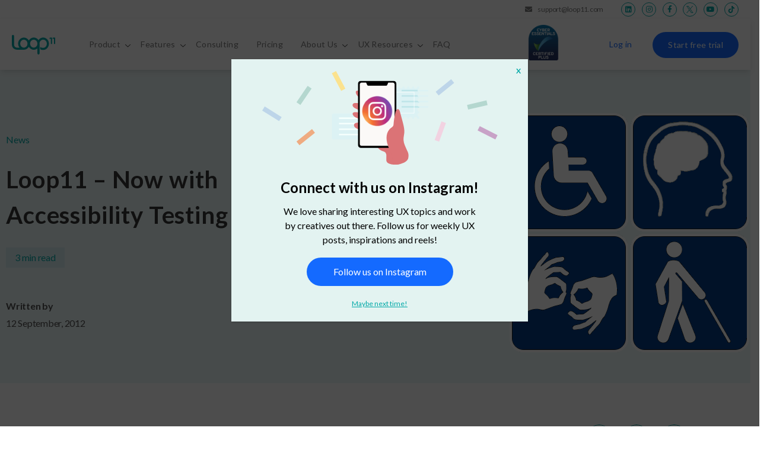

--- FILE ---
content_type: text/html; charset=UTF-8
request_url: https://www.loop11.com/web-accessibility-connecting-your-business-to-web-users-with-disabilities/
body_size: 66206
content:
<!DOCTYPE html>
<html lang="en-US">
<head>
<meta charset="UTF-8">
<meta name="viewport" content="width=device-width, initial-scale=1.0" />
<title>Loop11 &#8211; Now with Accessibility Testing &#8211; Loop11</title>
<meta name='robots' content='max-image-preview:large' />
<style>img:is([sizes="auto" i], [sizes^="auto," i]) { contain-intrinsic-size: 3000px 1500px }</style>
<link rel='dns-prefetch' href='//www.loop11.com' />
<link rel="alternate" type="application/rss+xml" title="Loop11 &raquo; Feed" href="https://www.loop11.com/feed/" />
<link rel="alternate" type="application/rss+xml" title="Loop11 &raquo; Comments Feed" href="https://www.loop11.com/comments/feed/" />
<script id="wpp-js" src="https://www.loop11.com/wp-content/plugins/wordpress-popular-posts/assets/js/wpp.min.js?ver=7.3.6" data-sampling="0" data-sampling-rate="100" data-api-url="https://www.loop11.com/wp-json/wordpress-popular-posts" data-post-id="6058" data-token="062078299f" data-lang="0" data-debug="0"></script>
<script>
window._wpemojiSettings = {"baseUrl":"https:\/\/s.w.org\/images\/core\/emoji\/16.0.1\/72x72\/","ext":".png","svgUrl":"https:\/\/s.w.org\/images\/core\/emoji\/16.0.1\/svg\/","svgExt":".svg","source":{"concatemoji":"https:\/\/www.loop11.com\/wp-includes\/js\/wp-emoji-release.min.js?ver=6.8.3"}};
/*! This file is auto-generated */
!function(s,n){var o,i,e;function c(e){try{var t={supportTests:e,timestamp:(new Date).valueOf()};sessionStorage.setItem(o,JSON.stringify(t))}catch(e){}}function p(e,t,n){e.clearRect(0,0,e.canvas.width,e.canvas.height),e.fillText(t,0,0);var t=new Uint32Array(e.getImageData(0,0,e.canvas.width,e.canvas.height).data),a=(e.clearRect(0,0,e.canvas.width,e.canvas.height),e.fillText(n,0,0),new Uint32Array(e.getImageData(0,0,e.canvas.width,e.canvas.height).data));return t.every(function(e,t){return e===a[t]})}function u(e,t){e.clearRect(0,0,e.canvas.width,e.canvas.height),e.fillText(t,0,0);for(var n=e.getImageData(16,16,1,1),a=0;a<n.data.length;a++)if(0!==n.data[a])return!1;return!0}function f(e,t,n,a){switch(t){case"flag":return n(e,"\ud83c\udff3\ufe0f\u200d\u26a7\ufe0f","\ud83c\udff3\ufe0f\u200b\u26a7\ufe0f")?!1:!n(e,"\ud83c\udde8\ud83c\uddf6","\ud83c\udde8\u200b\ud83c\uddf6")&&!n(e,"\ud83c\udff4\udb40\udc67\udb40\udc62\udb40\udc65\udb40\udc6e\udb40\udc67\udb40\udc7f","\ud83c\udff4\u200b\udb40\udc67\u200b\udb40\udc62\u200b\udb40\udc65\u200b\udb40\udc6e\u200b\udb40\udc67\u200b\udb40\udc7f");case"emoji":return!a(e,"\ud83e\udedf")}return!1}function g(e,t,n,a){var r="undefined"!=typeof WorkerGlobalScope&&self instanceof WorkerGlobalScope?new OffscreenCanvas(300,150):s.createElement("canvas"),o=r.getContext("2d",{willReadFrequently:!0}),i=(o.textBaseline="top",o.font="600 32px Arial",{});return e.forEach(function(e){i[e]=t(o,e,n,a)}),i}function t(e){var t=s.createElement("script");t.src=e,t.defer=!0,s.head.appendChild(t)}"undefined"!=typeof Promise&&(o="wpEmojiSettingsSupports",i=["flag","emoji"],n.supports={everything:!0,everythingExceptFlag:!0},e=new Promise(function(e){s.addEventListener("DOMContentLoaded",e,{once:!0})}),new Promise(function(t){var n=function(){try{var e=JSON.parse(sessionStorage.getItem(o));if("object"==typeof e&&"number"==typeof e.timestamp&&(new Date).valueOf()<e.timestamp+604800&&"object"==typeof e.supportTests)return e.supportTests}catch(e){}return null}();if(!n){if("undefined"!=typeof Worker&&"undefined"!=typeof OffscreenCanvas&&"undefined"!=typeof URL&&URL.createObjectURL&&"undefined"!=typeof Blob)try{var e="postMessage("+g.toString()+"("+[JSON.stringify(i),f.toString(),p.toString(),u.toString()].join(",")+"));",a=new Blob([e],{type:"text/javascript"}),r=new Worker(URL.createObjectURL(a),{name:"wpTestEmojiSupports"});return void(r.onmessage=function(e){c(n=e.data),r.terminate(),t(n)})}catch(e){}c(n=g(i,f,p,u))}t(n)}).then(function(e){for(var t in e)n.supports[t]=e[t],n.supports.everything=n.supports.everything&&n.supports[t],"flag"!==t&&(n.supports.everythingExceptFlag=n.supports.everythingExceptFlag&&n.supports[t]);n.supports.everythingExceptFlag=n.supports.everythingExceptFlag&&!n.supports.flag,n.DOMReady=!1,n.readyCallback=function(){n.DOMReady=!0}}).then(function(){return e}).then(function(){var e;n.supports.everything||(n.readyCallback(),(e=n.source||{}).concatemoji?t(e.concatemoji):e.wpemoji&&e.twemoji&&(t(e.twemoji),t(e.wpemoji)))}))}((window,document),window._wpemojiSettings);
</script>
<style id='wp-emoji-styles-inline-css'>
img.wp-smiley, img.emoji {
display: inline !important;
border: none !important;
box-shadow: none !important;
height: 1em !important;
width: 1em !important;
margin: 0 0.07em !important;
vertical-align: -0.1em !important;
background: none !important;
padding: 0 !important;
}
</style>
<link rel='stylesheet' id='wp-block-library-css' href='https://www.loop11.com/wp-includes/css/dist/block-library/style.min.css?ver=6.8.3' media='all' />
<style id='classic-theme-styles-inline-css'>
/*! This file is auto-generated */
.wp-block-button__link{color:#fff;background-color:#32373c;border-radius:9999px;box-shadow:none;text-decoration:none;padding:calc(.667em + 2px) calc(1.333em + 2px);font-size:1.125em}.wp-block-file__button{background:#32373c;color:#fff;text-decoration:none}
</style>
<link rel='stylesheet' id='html5-player-vimeo-style-css' href='https://www.loop11.com/wp-content/cache/autoptimize/css/autoptimize_single_48f299d3e93b9307dbd0b7208b1b8a4d.css?ver=6.8.3' media='all' />
<link rel='stylesheet' id='wp-components-css' href='https://www.loop11.com/wp-includes/css/dist/components/style.min.css?ver=6.8.3' media='all' />
<link rel='stylesheet' id='wp-preferences-css' href='https://www.loop11.com/wp-includes/css/dist/preferences/style.min.css?ver=6.8.3' media='all' />
<link rel='stylesheet' id='wp-block-editor-css' href='https://www.loop11.com/wp-includes/css/dist/block-editor/style.min.css?ver=6.8.3' media='all' />
<link rel='stylesheet' id='popup-maker-block-library-style-css' href='https://www.loop11.com/wp-content/cache/autoptimize/css/autoptimize_single_9963176ef6137ecf4405a5ccd36aa797.css?ver=dbea705cfafe089d65f1' media='all' />
<style id='global-styles-inline-css'>
:root{--wp--preset--aspect-ratio--square: 1;--wp--preset--aspect-ratio--4-3: 4/3;--wp--preset--aspect-ratio--3-4: 3/4;--wp--preset--aspect-ratio--3-2: 3/2;--wp--preset--aspect-ratio--2-3: 2/3;--wp--preset--aspect-ratio--16-9: 16/9;--wp--preset--aspect-ratio--9-16: 9/16;--wp--preset--color--black: #000000;--wp--preset--color--cyan-bluish-gray: #abb8c3;--wp--preset--color--white: #ffffff;--wp--preset--color--pale-pink: #f78da7;--wp--preset--color--vivid-red: #cf2e2e;--wp--preset--color--luminous-vivid-orange: #ff6900;--wp--preset--color--luminous-vivid-amber: #fcb900;--wp--preset--color--light-green-cyan: #7bdcb5;--wp--preset--color--vivid-green-cyan: #00d084;--wp--preset--color--pale-cyan-blue: #8ed1fc;--wp--preset--color--vivid-cyan-blue: #0693e3;--wp--preset--color--vivid-purple: #9b51e0;--wp--preset--color--accent: #3e861c;--wp--preset--color--primary: #000000;--wp--preset--color--secondary: #6d6d6d;--wp--preset--color--subtle-background: #dbdbdb;--wp--preset--color--background: #ffffff;--wp--preset--gradient--vivid-cyan-blue-to-vivid-purple: linear-gradient(135deg,rgba(6,147,227,1) 0%,rgb(155,81,224) 100%);--wp--preset--gradient--light-green-cyan-to-vivid-green-cyan: linear-gradient(135deg,rgb(122,220,180) 0%,rgb(0,208,130) 100%);--wp--preset--gradient--luminous-vivid-amber-to-luminous-vivid-orange: linear-gradient(135deg,rgba(252,185,0,1) 0%,rgba(255,105,0,1) 100%);--wp--preset--gradient--luminous-vivid-orange-to-vivid-red: linear-gradient(135deg,rgba(255,105,0,1) 0%,rgb(207,46,46) 100%);--wp--preset--gradient--very-light-gray-to-cyan-bluish-gray: linear-gradient(135deg,rgb(238,238,238) 0%,rgb(169,184,195) 100%);--wp--preset--gradient--cool-to-warm-spectrum: linear-gradient(135deg,rgb(74,234,220) 0%,rgb(151,120,209) 20%,rgb(207,42,186) 40%,rgb(238,44,130) 60%,rgb(251,105,98) 80%,rgb(254,248,76) 100%);--wp--preset--gradient--blush-light-purple: linear-gradient(135deg,rgb(255,206,236) 0%,rgb(152,150,240) 100%);--wp--preset--gradient--blush-bordeaux: linear-gradient(135deg,rgb(254,205,165) 0%,rgb(254,45,45) 50%,rgb(107,0,62) 100%);--wp--preset--gradient--luminous-dusk: linear-gradient(135deg,rgb(255,203,112) 0%,rgb(199,81,192) 50%,rgb(65,88,208) 100%);--wp--preset--gradient--pale-ocean: linear-gradient(135deg,rgb(255,245,203) 0%,rgb(182,227,212) 50%,rgb(51,167,181) 100%);--wp--preset--gradient--electric-grass: linear-gradient(135deg,rgb(202,248,128) 0%,rgb(113,206,126) 100%);--wp--preset--gradient--midnight: linear-gradient(135deg,rgb(2,3,129) 0%,rgb(40,116,252) 100%);--wp--preset--font-size--small: 18px;--wp--preset--font-size--medium: 20px;--wp--preset--font-size--large: 26.25px;--wp--preset--font-size--x-large: 42px;--wp--preset--font-size--normal: 21px;--wp--preset--font-size--larger: 32px;--wp--preset--spacing--20: 0.44rem;--wp--preset--spacing--30: 0.67rem;--wp--preset--spacing--40: 1rem;--wp--preset--spacing--50: 1.5rem;--wp--preset--spacing--60: 2.25rem;--wp--preset--spacing--70: 3.38rem;--wp--preset--spacing--80: 5.06rem;--wp--preset--shadow--natural: 6px 6px 9px rgba(0, 0, 0, 0.2);--wp--preset--shadow--deep: 12px 12px 50px rgba(0, 0, 0, 0.4);--wp--preset--shadow--sharp: 6px 6px 0px rgba(0, 0, 0, 0.2);--wp--preset--shadow--outlined: 6px 6px 0px -3px rgba(255, 255, 255, 1), 6px 6px rgba(0, 0, 0, 1);--wp--preset--shadow--crisp: 6px 6px 0px rgba(0, 0, 0, 1);}:where(.is-layout-flex){gap: 0.5em;}:where(.is-layout-grid){gap: 0.5em;}body .is-layout-flex{display: flex;}.is-layout-flex{flex-wrap: wrap;align-items: center;}.is-layout-flex > :is(*, div){margin: 0;}body .is-layout-grid{display: grid;}.is-layout-grid > :is(*, div){margin: 0;}:where(.wp-block-columns.is-layout-flex){gap: 2em;}:where(.wp-block-columns.is-layout-grid){gap: 2em;}:where(.wp-block-post-template.is-layout-flex){gap: 1.25em;}:where(.wp-block-post-template.is-layout-grid){gap: 1.25em;}.has-black-color{color: var(--wp--preset--color--black) !important;}.has-cyan-bluish-gray-color{color: var(--wp--preset--color--cyan-bluish-gray) !important;}.has-white-color{color: var(--wp--preset--color--white) !important;}.has-pale-pink-color{color: var(--wp--preset--color--pale-pink) !important;}.has-vivid-red-color{color: var(--wp--preset--color--vivid-red) !important;}.has-luminous-vivid-orange-color{color: var(--wp--preset--color--luminous-vivid-orange) !important;}.has-luminous-vivid-amber-color{color: var(--wp--preset--color--luminous-vivid-amber) !important;}.has-light-green-cyan-color{color: var(--wp--preset--color--light-green-cyan) !important;}.has-vivid-green-cyan-color{color: var(--wp--preset--color--vivid-green-cyan) !important;}.has-pale-cyan-blue-color{color: var(--wp--preset--color--pale-cyan-blue) !important;}.has-vivid-cyan-blue-color{color: var(--wp--preset--color--vivid-cyan-blue) !important;}.has-vivid-purple-color{color: var(--wp--preset--color--vivid-purple) !important;}.has-black-background-color{background-color: var(--wp--preset--color--black) !important;}.has-cyan-bluish-gray-background-color{background-color: var(--wp--preset--color--cyan-bluish-gray) !important;}.has-white-background-color{background-color: var(--wp--preset--color--white) !important;}.has-pale-pink-background-color{background-color: var(--wp--preset--color--pale-pink) !important;}.has-vivid-red-background-color{background-color: var(--wp--preset--color--vivid-red) !important;}.has-luminous-vivid-orange-background-color{background-color: var(--wp--preset--color--luminous-vivid-orange) !important;}.has-luminous-vivid-amber-background-color{background-color: var(--wp--preset--color--luminous-vivid-amber) !important;}.has-light-green-cyan-background-color{background-color: var(--wp--preset--color--light-green-cyan) !important;}.has-vivid-green-cyan-background-color{background-color: var(--wp--preset--color--vivid-green-cyan) !important;}.has-pale-cyan-blue-background-color{background-color: var(--wp--preset--color--pale-cyan-blue) !important;}.has-vivid-cyan-blue-background-color{background-color: var(--wp--preset--color--vivid-cyan-blue) !important;}.has-vivid-purple-background-color{background-color: var(--wp--preset--color--vivid-purple) !important;}.has-black-border-color{border-color: var(--wp--preset--color--black) !important;}.has-cyan-bluish-gray-border-color{border-color: var(--wp--preset--color--cyan-bluish-gray) !important;}.has-white-border-color{border-color: var(--wp--preset--color--white) !important;}.has-pale-pink-border-color{border-color: var(--wp--preset--color--pale-pink) !important;}.has-vivid-red-border-color{border-color: var(--wp--preset--color--vivid-red) !important;}.has-luminous-vivid-orange-border-color{border-color: var(--wp--preset--color--luminous-vivid-orange) !important;}.has-luminous-vivid-amber-border-color{border-color: var(--wp--preset--color--luminous-vivid-amber) !important;}.has-light-green-cyan-border-color{border-color: var(--wp--preset--color--light-green-cyan) !important;}.has-vivid-green-cyan-border-color{border-color: var(--wp--preset--color--vivid-green-cyan) !important;}.has-pale-cyan-blue-border-color{border-color: var(--wp--preset--color--pale-cyan-blue) !important;}.has-vivid-cyan-blue-border-color{border-color: var(--wp--preset--color--vivid-cyan-blue) !important;}.has-vivid-purple-border-color{border-color: var(--wp--preset--color--vivid-purple) !important;}.has-vivid-cyan-blue-to-vivid-purple-gradient-background{background: var(--wp--preset--gradient--vivid-cyan-blue-to-vivid-purple) !important;}.has-light-green-cyan-to-vivid-green-cyan-gradient-background{background: var(--wp--preset--gradient--light-green-cyan-to-vivid-green-cyan) !important;}.has-luminous-vivid-amber-to-luminous-vivid-orange-gradient-background{background: var(--wp--preset--gradient--luminous-vivid-amber-to-luminous-vivid-orange) !important;}.has-luminous-vivid-orange-to-vivid-red-gradient-background{background: var(--wp--preset--gradient--luminous-vivid-orange-to-vivid-red) !important;}.has-very-light-gray-to-cyan-bluish-gray-gradient-background{background: var(--wp--preset--gradient--very-light-gray-to-cyan-bluish-gray) !important;}.has-cool-to-warm-spectrum-gradient-background{background: var(--wp--preset--gradient--cool-to-warm-spectrum) !important;}.has-blush-light-purple-gradient-background{background: var(--wp--preset--gradient--blush-light-purple) !important;}.has-blush-bordeaux-gradient-background{background: var(--wp--preset--gradient--blush-bordeaux) !important;}.has-luminous-dusk-gradient-background{background: var(--wp--preset--gradient--luminous-dusk) !important;}.has-pale-ocean-gradient-background{background: var(--wp--preset--gradient--pale-ocean) !important;}.has-electric-grass-gradient-background{background: var(--wp--preset--gradient--electric-grass) !important;}.has-midnight-gradient-background{background: var(--wp--preset--gradient--midnight) !important;}.has-small-font-size{font-size: var(--wp--preset--font-size--small) !important;}.has-medium-font-size{font-size: var(--wp--preset--font-size--medium) !important;}.has-large-font-size{font-size: var(--wp--preset--font-size--large) !important;}.has-x-large-font-size{font-size: var(--wp--preset--font-size--x-large) !important;}
:where(.wp-block-post-template.is-layout-flex){gap: 1.25em;}:where(.wp-block-post-template.is-layout-grid){gap: 1.25em;}
:where(.wp-block-columns.is-layout-flex){gap: 2em;}:where(.wp-block-columns.is-layout-grid){gap: 2em;}
:root :where(.wp-block-pullquote){font-size: 1.5em;line-height: 1.6;}
</style>
<link rel='stylesheet' id='contact-form-7-css' href='https://www.loop11.com/wp-content/cache/autoptimize/css/autoptimize_single_64ac31699f5326cb3c76122498b76f66.css?ver=6.1.4' media='all' />
<style id='dominant-color-styles-inline-css'>
img[data-dominant-color]:not(.has-transparency) { background-color: var(--dominant-color); }
</style>
<link rel='stylesheet' id='wthf-style-css' href='https://www.loop11.com/wp-content/cache/autoptimize/css/autoptimize_single_35c1c702fb865f23c548c9a41c62de05.css?ver=6.8.3' media='all' />
<link rel='stylesheet' id='ez-toc-css' href='https://www.loop11.com/wp-content/plugins/easy-table-of-contents/assets/css/screen.min.css?ver=2.0.69.1' media='all' />
<style id='ez-toc-inline-css'>
div#ez-toc-container .ez-toc-title {font-size: 120%;}div#ez-toc-container .ez-toc-title {font-weight: 500;}div#ez-toc-container ul li {font-size: 95%;}div#ez-toc-container ul li {font-weight: 500;}div#ez-toc-container nav ul ul li {font-size: 90%;}div#ez-toc-container {background: #fff;border: 1px solid #ddd;}div#ez-toc-container p.ez-toc-title , #ez-toc-container .ez_toc_custom_title_icon , #ez-toc-container .ez_toc_custom_toc_icon {color: #999;}div#ez-toc-container ul.ez-toc-list a {color: #428bca;}div#ez-toc-container ul.ez-toc-list a:hover {color: #2a6496;}div#ez-toc-container ul.ez-toc-list a:visited {color: #428bca;}
</style>
<link rel='stylesheet' id='wordpress-popular-posts-css-css' href='https://www.loop11.com/wp-content/cache/autoptimize/css/autoptimize_single_bc659c66ff1402b607f62f19f57691fd.css?ver=7.3.6' media='all' />
<link rel='stylesheet' id='parent-css' href='https://www.loop11.com/wp-content/cache/autoptimize/css/autoptimize_single_a1171617251181d7188db9815e982b5e.css?ver=6.8.3' media='all' />
<link rel='stylesheet' id='twentytwenty-style-css' href='https://www.loop11.com/wp-content/cache/autoptimize/css/autoptimize_single_82cfebbf209577fe89d62feb1ce2e19e.css?ver=1.5.0' media='all' />
<style id='twentytwenty-style-inline-css'>
.color-accent,.color-accent-hover:hover,.color-accent-hover:focus,:root .has-accent-color,.has-drop-cap:not(:focus):first-letter,.wp-block-button.is-style-outline,a { color: #3e861c; }blockquote,.border-color-accent,.border-color-accent-hover:hover,.border-color-accent-hover:focus { border-color: #3e861c; }button,.button,.faux-button,.wp-block-button__link,.wp-block-file .wp-block-file__button,input[type="button"],input[type="reset"],input[type="submit"],.bg-accent,.bg-accent-hover:hover,.bg-accent-hover:focus,:root .has-accent-background-color,.comment-reply-link { background-color: #3e861c; }.fill-children-accent,.fill-children-accent * { fill: #3e861c; }:root .has-background-color,button,.button,.faux-button,.wp-block-button__link,.wp-block-file__button,input[type="button"],input[type="reset"],input[type="submit"],.wp-block-button,.comment-reply-link,.has-background.has-primary-background-color:not(.has-text-color),.has-background.has-primary-background-color *:not(.has-text-color),.has-background.has-accent-background-color:not(.has-text-color),.has-background.has-accent-background-color *:not(.has-text-color) { color: #ffffff; }:root .has-background-background-color { background-color: #ffffff; }body,.entry-title a,:root .has-primary-color { color: #000000; }:root .has-primary-background-color { background-color: #000000; }cite,figcaption,.wp-caption-text,.post-meta,.entry-content .wp-block-archives li,.entry-content .wp-block-categories li,.entry-content .wp-block-latest-posts li,.wp-block-latest-comments__comment-date,.wp-block-latest-posts__post-date,.wp-block-embed figcaption,.wp-block-image figcaption,.wp-block-pullquote cite,.comment-metadata,.comment-respond .comment-notes,.comment-respond .logged-in-as,.pagination .dots,.entry-content hr:not(.has-background),hr.styled-separator,:root .has-secondary-color { color: #6d6d6d; }:root .has-secondary-background-color { background-color: #6d6d6d; }pre,fieldset,input,textarea,table,table *,hr { border-color: #dbdbdb; }caption,code,code,kbd,samp,.wp-block-table.is-style-stripes tbody tr:nth-child(odd),:root .has-subtle-background-background-color { background-color: #dbdbdb; }.wp-block-table.is-style-stripes { border-bottom-color: #dbdbdb; }.wp-block-latest-posts.is-grid li { border-top-color: #dbdbdb; }:root .has-subtle-background-color { color: #dbdbdb; }body:not(.overlay-header) .primary-menu > li > a,body:not(.overlay-header) .primary-menu > li > .icon,.modal-menu a,.footer-menu a, .footer-widgets a,#site-footer .wp-block-button.is-style-outline,.wp-block-pullquote:before,.singular:not(.overlay-header) .entry-header a,.archive-header a,.header-footer-group .color-accent,.header-footer-group .color-accent-hover:hover { color: #3e861c; }.social-icons a,#site-footer button:not(.toggle),#site-footer .button,#site-footer .faux-button,#site-footer .wp-block-button__link,#site-footer .wp-block-file__button,#site-footer input[type="button"],#site-footer input[type="reset"],#site-footer input[type="submit"] { background-color: #3e861c; }.social-icons a,body:not(.overlay-header) .primary-menu ul,.header-footer-group button,.header-footer-group .button,.header-footer-group .faux-button,.header-footer-group .wp-block-button:not(.is-style-outline) .wp-block-button__link,.header-footer-group .wp-block-file__button,.header-footer-group input[type="button"],.header-footer-group input[type="reset"],.header-footer-group input[type="submit"] { color: #ffffff; }#site-header,.footer-nav-widgets-wrapper,#site-footer,.menu-modal,.menu-modal-inner,.search-modal-inner,.archive-header,.singular .entry-header,.singular .featured-media:before,.wp-block-pullquote:before { background-color: #ffffff; }.header-footer-group,body:not(.overlay-header) #site-header .toggle,.menu-modal .toggle { color: #000000; }body:not(.overlay-header) .primary-menu ul { background-color: #000000; }body:not(.overlay-header) .primary-menu > li > ul:after { border-bottom-color: #000000; }body:not(.overlay-header) .primary-menu ul ul:after { border-left-color: #000000; }.site-description,body:not(.overlay-header) .toggle-inner .toggle-text,.widget .post-date,.widget .rss-date,.widget_archive li,.widget_categories li,.widget cite,.widget_pages li,.widget_meta li,.widget_nav_menu li,.powered-by-wordpress,.to-the-top,.singular .entry-header .post-meta,.singular:not(.overlay-header) .entry-header .post-meta a { color: #6d6d6d; }.header-footer-group pre,.header-footer-group fieldset,.header-footer-group input,.header-footer-group textarea,.header-footer-group table,.header-footer-group table *,.footer-nav-widgets-wrapper,#site-footer,.menu-modal nav *,.footer-widgets-outer-wrapper,.footer-top { border-color: #dbdbdb; }.header-footer-group table caption,body:not(.overlay-header) .header-inner .toggle-wrapper::before { background-color: #dbdbdb; }
</style>
<link rel='stylesheet' id='twentytwenty-print-style-css' href='https://www.loop11.com/wp-content/cache/autoptimize/css/autoptimize_single_a5bf76d89698e8a80718572e6d63b694.css?ver=1.5.0' media='print' />
<link rel='stylesheet' id='elementor-frontend-css' href='https://www.loop11.com/wp-content/plugins/elementor/assets/css/frontend.min.css?ver=3.32.5' media='all' />
<style id='elementor-frontend-inline-css'>
.elementor-kit-9780{--e-global-color-primary:#6EC1E4;--e-global-color-secondary:#54595F;--e-global-color-text:#7A7A7A;--e-global-color-accent:#61CE70;--e-global-color-2aa59b31:#00A9A7;--e-global-color-15787d00:#DCF2F4;--e-global-color-1f0f7c7e:#F5FFFD;--e-global-color-689c0da6:#146AFF;--e-global-color-e2514de:#4D5C74;--e-global-color-71c7332f:#000;--e-global-color-243ed64e:#333333;--e-global-color-44af0327:#777777;--e-global-color-236046c1:#9B9B9B;--e-global-color-34fb44f4:#F7F7F7;--e-global-color-45b1c8cf:#FFF;--e-global-color-55b5f3e:#00A9A7;--e-global-color-0fc9940:#333333;--e-global-color-e1083ac:#146AFF;--e-global-typography-primary-font-family:"Roboto";--e-global-typography-primary-font-weight:600;--e-global-typography-secondary-font-family:"Roboto Slab";--e-global-typography-secondary-font-weight:400;--e-global-typography-text-font-family:"Roboto";--e-global-typography-text-font-weight:400;--e-global-typography-accent-font-family:"Roboto";--e-global-typography-accent-font-weight:500;color:#777777;font-family:"Lato", Sans-serif;font-size:16px;line-height:1.5em;}.elementor-kit-9780 button,.elementor-kit-9780 input[type="button"],.elementor-kit-9780 input[type="submit"],.elementor-kit-9780 .elementor-button{background-color:#00A9A7;font-size:16px;font-weight:600;color:#FFFFFF;border-radius:999px 999px 999px 999px;}.elementor-kit-9780 button:hover,.elementor-kit-9780 button:focus,.elementor-kit-9780 input[type="button"]:hover,.elementor-kit-9780 input[type="button"]:focus,.elementor-kit-9780 input[type="submit"]:hover,.elementor-kit-9780 input[type="submit"]:focus,.elementor-kit-9780 .elementor-button:hover,.elementor-kit-9780 .elementor-button:focus{background-color:#146AFF;color:#FFFFFF;}.elementor-kit-9780 e-page-transition{background-color:#FFBC7D;}.elementor-kit-9780 a{color:#146AFF;}.elementor-kit-9780 a:hover{color:#00A9A7;}.elementor-kit-9780 h1{color:#000000;font-size:40px;font-weight:bold;line-height:1.3em;letter-spacing:0px;}.elementor-kit-9780 h2{color:#000000;font-size:32px;font-weight:bold;line-height:1.3em;letter-spacing:0px;}.elementor-kit-9780 h3{color:#000000;font-size:24px;font-weight:bold;}.elementor-kit-9780 h4{color:#000000;font-size:20px;font-weight:bold;}.elementor-kit-9780 h5{color:#000000;font-size:18px;font-weight:bold;}.elementor-kit-9780 h6{color:#000000;font-size:16px;font-weight:bold;}.elementor-section.elementor-section-boxed > .elementor-container{max-width:1160px;}.e-con{--container-max-width:1160px;}{}h1.entry-title{display:var(--page-title-display);}@media(max-width:1024px){.elementor-section.elementor-section-boxed > .elementor-container{max-width:1024px;}.e-con{--container-max-width:1024px;}}@media(max-width:767px){.elementor-kit-9780{font-size:14px;}.elementor-kit-9780 h1{font-size:28px;}.elementor-kit-9780 h2{font-size:24px;}.elementor-kit-9780 h3{font-size:20px;}.elementor-kit-9780 h4{font-size:18px;}.elementor-kit-9780 h5{font-size:16px;}.elementor-kit-9780 h6{font-size:14px;}.elementor-kit-9780 button,.elementor-kit-9780 input[type="button"],.elementor-kit-9780 input[type="submit"],.elementor-kit-9780 .elementor-button{padding:16px 32px 16px 32px;}.elementor-section.elementor-section-boxed > .elementor-container{max-width:767px;}.e-con{--container-max-width:767px;}}/* Start custom CSS */.entry-content {
font-family: "Lato", Sans-serif;
font-size: 16px;
}
body {
margin: 0;
}
body .price-all .price {
color: #000;
}
body .force-white, body .force-white span {
color: #FFF !important;
}
body .accent {
color: #146aff;
font-weight: bold;
}
/*hamza*/
.elementor-toggle .elementor-tab-title.elementor-active{
border-bottom: 1px solid rgba(78, 78, 78, 0.2) !important;
}
body:not(.elementor-editor-active) .hidden {
display: none;
}
.elementor-editor-active .hidden {
opacity: 0.6;
}
/*nav*/
.our_nav {
cursor: pointer;
}/* End custom CSS */
.elementor-15365 .elementor-element.elementor-element-5ca60f8b:not(.elementor-motion-effects-element-type-background), .elementor-15365 .elementor-element.elementor-element-5ca60f8b > .elementor-motion-effects-container > .elementor-motion-effects-layer{background-color:#3E4E67;}.elementor-15365 .elementor-element.elementor-element-5ca60f8b > .elementor-container{max-width:830px;}.elementor-15365 .elementor-element.elementor-element-5ca60f8b, .elementor-15365 .elementor-element.elementor-element-5ca60f8b > .elementor-background-overlay{border-radius:0px 0px 0px 0px;}.elementor-15365 .elementor-element.elementor-element-5ca60f8b{transition:background 0.3s, border 0.3s, border-radius 0.3s, box-shadow 0.3s;margin-top:0px;margin-bottom:0px;padding:20px 0px 20px 0px;}.elementor-15365 .elementor-element.elementor-element-5ca60f8b > .elementor-background-overlay{transition:background 0.3s, border-radius 0.3s, opacity 0.3s;}.elementor-15365 .elementor-element.elementor-element-77725bc9 > .elementor-element-populated{margin:0px 0px 0px 0px;--e-column-margin-right:0px;--e-column-margin-left:0px;padding:0px 0px 0px 0px;}.elementor-15365 .elementor-element.elementor-element-8456f18{color:#FFFFFF;}.elementor-15365 .elementor-element.elementor-element-a92b39f.elementor-column > .elementor-widget-wrap{justify-content:center;}.elementor-15365 .elementor-element.elementor-element-a92b39f > .elementor-element-populated{margin:0px 0px 0px 0px;--e-column-margin-right:0px;--e-column-margin-left:0px;padding:5px 0px 0px 0px;}.elementor-15365 .elementor-element.elementor-element-0973807 .elementor-icon-list-items:not(.elementor-inline-items) .elementor-icon-list-item:not(:last-child){padding-block-end:calc(10px/2);}.elementor-15365 .elementor-element.elementor-element-0973807 .elementor-icon-list-items:not(.elementor-inline-items) .elementor-icon-list-item:not(:first-child){margin-block-start:calc(10px/2);}.elementor-15365 .elementor-element.elementor-element-0973807 .elementor-icon-list-items.elementor-inline-items .elementor-icon-list-item{margin-inline:calc(10px/2);}.elementor-15365 .elementor-element.elementor-element-0973807 .elementor-icon-list-items.elementor-inline-items{margin-inline:calc(-10px/2);}.elementor-15365 .elementor-element.elementor-element-0973807 .elementor-icon-list-items.elementor-inline-items .elementor-icon-list-item:after{inset-inline-end:calc(-10px/2);}.elementor-15365 .elementor-element.elementor-element-0973807 .elementor-icon-list-icon i{color:#FFFFFF;transition:color 0.3s;}.elementor-15365 .elementor-element.elementor-element-0973807 .elementor-icon-list-icon svg{fill:#FFFFFF;transition:fill 0.3s;}.elementor-15365 .elementor-element.elementor-element-0973807{--e-icon-list-icon-size:15px;--icon-vertical-offset:0px;}.elementor-15365 .elementor-element.elementor-element-0973807 .elementor-icon-list-icon{padding-inline-end:5px;}.elementor-15365 .elementor-element.elementor-element-0973807 .elementor-icon-list-item > .elementor-icon-list-text, .elementor-15365 .elementor-element.elementor-element-0973807 .elementor-icon-list-item > a{font-size:11px;letter-spacing:0.29px;}.elementor-15365 .elementor-element.elementor-element-0973807 .elementor-icon-list-text{color:#FFFFFF;transition:color 0.3s;}.elementor-15365 .elementor-element.elementor-element-1ceba14.elementor-column > .elementor-widget-wrap{justify-content:center;}.elementor-15365 .elementor-element.elementor-element-1ceba14 > .elementor-element-populated{margin:0px 0px 0px 0px;--e-column-margin-right:0px;--e-column-margin-left:0px;padding:5px 0px 0px 35px;}.elementor-15365 .elementor-element.elementor-element-aa9c7bb .elementor-icon-list-items:not(.elementor-inline-items) .elementor-icon-list-item:not(:last-child){padding-block-end:calc(20px/2);}.elementor-15365 .elementor-element.elementor-element-aa9c7bb .elementor-icon-list-items:not(.elementor-inline-items) .elementor-icon-list-item:not(:first-child){margin-block-start:calc(20px/2);}.elementor-15365 .elementor-element.elementor-element-aa9c7bb .elementor-icon-list-items.elementor-inline-items .elementor-icon-list-item{margin-inline:calc(20px/2);}.elementor-15365 .elementor-element.elementor-element-aa9c7bb .elementor-icon-list-items.elementor-inline-items{margin-inline:calc(-20px/2);}.elementor-15365 .elementor-element.elementor-element-aa9c7bb .elementor-icon-list-items.elementor-inline-items .elementor-icon-list-item:after{inset-inline-end:calc(-20px/2);}.elementor-15365 .elementor-element.elementor-element-aa9c7bb .elementor-icon-list-icon i{color:#FFFFFF;transition:color 0.3s;}.elementor-15365 .elementor-element.elementor-element-aa9c7bb .elementor-icon-list-icon svg{fill:#FFFFFF;transition:fill 0.3s;}.elementor-15365 .elementor-element.elementor-element-aa9c7bb{--e-icon-list-icon-size:15px;--icon-vertical-offset:0px;}.elementor-15365 .elementor-element.elementor-element-aa9c7bb .elementor-icon-list-icon{padding-inline-end:5px;}.elementor-15365 .elementor-element.elementor-element-aa9c7bb .elementor-icon-list-item > .elementor-icon-list-text, .elementor-15365 .elementor-element.elementor-element-aa9c7bb .elementor-icon-list-item > a{font-size:11px;letter-spacing:0.29px;}.elementor-15365 .elementor-element.elementor-element-aa9c7bb .elementor-icon-list-text{color:#FFFFFF;transition:color 0.3s;}.elementor-15365 .elementor-element.elementor-element-1a0432a.elementor-column > .elementor-widget-wrap{justify-content:center;}.elementor-15365 .elementor-element.elementor-element-1a0432a > .elementor-element-populated{margin:0px 0px 0px 0px;--e-column-margin-right:0px;--e-column-margin-left:0px;padding:5px 0px 0px 0px;}.elementor-15365 .elementor-element.elementor-element-3663ba5 .elementor-icon-list-items:not(.elementor-inline-items) .elementor-icon-list-item:not(:last-child){padding-block-end:calc(20px/2);}.elementor-15365 .elementor-element.elementor-element-3663ba5 .elementor-icon-list-items:not(.elementor-inline-items) .elementor-icon-list-item:not(:first-child){margin-block-start:calc(20px/2);}.elementor-15365 .elementor-element.elementor-element-3663ba5 .elementor-icon-list-items.elementor-inline-items .elementor-icon-list-item{margin-inline:calc(20px/2);}.elementor-15365 .elementor-element.elementor-element-3663ba5 .elementor-icon-list-items.elementor-inline-items{margin-inline:calc(-20px/2);}.elementor-15365 .elementor-element.elementor-element-3663ba5 .elementor-icon-list-items.elementor-inline-items .elementor-icon-list-item:after{inset-inline-end:calc(-20px/2);}.elementor-15365 .elementor-element.elementor-element-3663ba5 .elementor-icon-list-icon i{color:#FFFFFF;transition:color 0.3s;}.elementor-15365 .elementor-element.elementor-element-3663ba5 .elementor-icon-list-icon svg{fill:#FFFFFF;transition:fill 0.3s;}.elementor-15365 .elementor-element.elementor-element-3663ba5{--e-icon-list-icon-size:15px;--icon-vertical-offset:0px;}.elementor-15365 .elementor-element.elementor-element-3663ba5 .elementor-icon-list-icon{padding-inline-end:5px;}.elementor-15365 .elementor-element.elementor-element-3663ba5 .elementor-icon-list-item > .elementor-icon-list-text, .elementor-15365 .elementor-element.elementor-element-3663ba5 .elementor-icon-list-item > a{font-size:11px;letter-spacing:0.29px;}.elementor-15365 .elementor-element.elementor-element-3663ba5 .elementor-icon-list-text{color:#FFFFFF;transition:color 0.3s;}.elementor-15365 .elementor-element.elementor-element-95360a0:not(.elementor-motion-effects-element-type-background), .elementor-15365 .elementor-element.elementor-element-95360a0 > .elementor-motion-effects-container > .elementor-motion-effects-layer{background-color:#333333;}.elementor-15365 .elementor-element.elementor-element-95360a0 > .elementor-container{max-width:1380px;}.elementor-15365 .elementor-element.elementor-element-95360a0, .elementor-15365 .elementor-element.elementor-element-95360a0 > .elementor-background-overlay{border-radius:0px 0px 0px 0px;}.elementor-15365 .elementor-element.elementor-element-95360a0{transition:background 0.3s, border 0.3s, border-radius 0.3s, box-shadow 0.3s;margin-top:0px;margin-bottom:0px;padding:48px 0px 48px 0px;}.elementor-15365 .elementor-element.elementor-element-95360a0 > .elementor-background-overlay{transition:background 0.3s, border-radius 0.3s, opacity 0.3s;}.elementor-15365 .elementor-element.elementor-element-e956cf2 > .elementor-element-populated{margin:0px 0px 0px 0px;--e-column-margin-right:0px;--e-column-margin-left:0px;padding:10px 10px 10px 30px;}.elementor-15365 .elementor-element.elementor-element-50517b3 > .elementor-widget-container{margin:0px 0px 0px 0px;}.elementor-15365 .elementor-element.elementor-element-50517b3{text-align:left;}.elementor-15365 .elementor-element.elementor-element-50517b3 img{width:73px;}.elementor-15365 .elementor-element.elementor-element-eea96c2 > .elementor-widget-container{margin:15px 0px 0px 0px;}.elementor-15365 .elementor-element.elementor-element-eea96c2 .elementor-heading-title{font-size:14px;font-weight:600;line-height:1em;letter-spacing:0.29px;color:#FFFFFF;}.elementor-15365 .elementor-element.elementor-element-3ed0c41{--grid-template-columns:repeat(0, auto);--icon-size:14px;--grid-column-gap:10px;--grid-row-gap:0px;}.elementor-15365 .elementor-element.elementor-element-3ed0c41 .elementor-widget-container{text-align:left;}.elementor-15365 .elementor-element.elementor-element-3ed0c41 > .elementor-widget-container{margin:0px 0px 0px 0px;}.elementor-15365 .elementor-element.elementor-element-3ed0c41 .elementor-social-icon{background-color:#333333;border-style:solid;border-width:1px 1px 1px 1px;border-color:#CCCCCC;}.elementor-15365 .elementor-element.elementor-element-3ed0c41 .elementor-social-icon i{color:#CCCCCC;}.elementor-15365 .elementor-element.elementor-element-3ed0c41 .elementor-social-icon svg{fill:#CCCCCC;}.elementor-15365 .elementor-element.elementor-element-3ed0c41 .elementor-social-icon:hover{background-color:#FFFFFF;}.elementor-15365 .elementor-element.elementor-element-ba34902 .elementor-icon-list-items:not(.elementor-inline-items) .elementor-icon-list-item:not(:last-child){padding-block-end:calc(20px/2);}.elementor-15365 .elementor-element.elementor-element-ba34902 .elementor-icon-list-items:not(.elementor-inline-items) .elementor-icon-list-item:not(:first-child){margin-block-start:calc(20px/2);}.elementor-15365 .elementor-element.elementor-element-ba34902 .elementor-icon-list-items.elementor-inline-items .elementor-icon-list-item{margin-inline:calc(20px/2);}.elementor-15365 .elementor-element.elementor-element-ba34902 .elementor-icon-list-items.elementor-inline-items{margin-inline:calc(-20px/2);}.elementor-15365 .elementor-element.elementor-element-ba34902 .elementor-icon-list-items.elementor-inline-items .elementor-icon-list-item:after{inset-inline-end:calc(-20px/2);}.elementor-15365 .elementor-element.elementor-element-ba34902 .elementor-icon-list-icon i{color:#CCCCCC;transition:color 0.3s;}.elementor-15365 .elementor-element.elementor-element-ba34902 .elementor-icon-list-icon svg{fill:#CCCCCC;transition:fill 0.3s;}.elementor-15365 .elementor-element.elementor-element-ba34902{--e-icon-list-icon-size:15px;--icon-vertical-offset:0px;}.elementor-15365 .elementor-element.elementor-element-ba34902 .elementor-icon-list-icon{padding-inline-end:10px;}.elementor-15365 .elementor-element.elementor-element-ba34902 .elementor-icon-list-item > .elementor-icon-list-text, .elementor-15365 .elementor-element.elementor-element-ba34902 .elementor-icon-list-item > a{font-size:11px;letter-spacing:0.29px;}.elementor-15365 .elementor-element.elementor-element-ba34902 .elementor-icon-list-text{color:#CCCCCC;transition:color 0.3s;}.elementor-15365 .elementor-element.elementor-element-ba34902 .elementor-icon-list-item:hover .elementor-icon-list-text{color:#00A9A7;}.elementor-15365 .elementor-element.elementor-element-74f1cb5 .elementor-button{background-color:var( --e-global-color-689c0da6 );}.elementor-15365 .elementor-element.elementor-element-74f1cb5 .elementor-button:hover, .elementor-15365 .elementor-element.elementor-element-74f1cb5 .elementor-button:focus{background-color:var( --e-global-color-2aa59b31 );}.elementor-15365 .elementor-element.elementor-element-9931f6d{--divider-border-style:solid;--divider-color:#CCCCCC;--divider-border-width:1px;}.elementor-15365 .elementor-element.elementor-element-9931f6d .elementor-divider-separator{width:100%;}.elementor-15365 .elementor-element.elementor-element-9931f6d .elementor-divider{padding-block-start:15px;padding-block-end:15px;}.elementor-15365 .elementor-element.elementor-element-49a8a76 .elementor-nav-menu--main .elementor-item{color:#FFFFFF;fill:#FFFFFF;}.elementor-15365 .elementor-element.elementor-element-49a8a76 .elementor-nav-menu--dropdown a, .elementor-15365 .elementor-element.elementor-element-49a8a76 .elementor-menu-toggle{color:#FFFFFF;fill:#FFFFFF;}.elementor-15365 .elementor-element.elementor-element-49a8a76 .elementor-nav-menu--dropdown{background-color:#333333;}.elementor-15365 .elementor-element.elementor-element-49a8a76 .elementor-nav-menu--dropdown a:hover,
.elementor-15365 .elementor-element.elementor-element-49a8a76 .elementor-nav-menu--dropdown a:focus,
.elementor-15365 .elementor-element.elementor-element-49a8a76 .elementor-nav-menu--dropdown a.elementor-item-active,
.elementor-15365 .elementor-element.elementor-element-49a8a76 .elementor-nav-menu--dropdown a.highlighted{background-color:#333333;}.elementor-15365 .elementor-element.elementor-element-49a8a76 .elementor-nav-menu--dropdown a.elementor-item-active{background-color:#333333;}.elementor-15365 .elementor-element.elementor-element-20393a5 > .elementor-widget-container{margin:0px 0px 5px 0px;}.elementor-15365 .elementor-element.elementor-element-20393a5 .elementor-heading-title{font-size:14px;font-weight:600;line-height:1em;letter-spacing:0.29px;color:#FFFFFF;}.elementor-15365 .elementor-element.elementor-element-927c95d .elementor-icon-list-items:not(.elementor-inline-items) .elementor-icon-list-item:not(:last-child){padding-block-end:calc(18px/2);}.elementor-15365 .elementor-element.elementor-element-927c95d .elementor-icon-list-items:not(.elementor-inline-items) .elementor-icon-list-item:not(:first-child){margin-block-start:calc(18px/2);}.elementor-15365 .elementor-element.elementor-element-927c95d .elementor-icon-list-items.elementor-inline-items .elementor-icon-list-item{margin-inline:calc(18px/2);}.elementor-15365 .elementor-element.elementor-element-927c95d .elementor-icon-list-items.elementor-inline-items{margin-inline:calc(-18px/2);}.elementor-15365 .elementor-element.elementor-element-927c95d .elementor-icon-list-items.elementor-inline-items .elementor-icon-list-item:after{inset-inline-end:calc(-18px/2);}.elementor-15365 .elementor-element.elementor-element-927c95d .elementor-icon-list-icon i{transition:color 0.3s;}.elementor-15365 .elementor-element.elementor-element-927c95d .elementor-icon-list-icon svg{transition:fill 0.3s;}.elementor-15365 .elementor-element.elementor-element-927c95d{--e-icon-list-icon-size:0px;--icon-vertical-offset:0px;}.elementor-15365 .elementor-element.elementor-element-927c95d .elementor-icon-list-icon{padding-inline-end:0px;}.elementor-15365 .elementor-element.elementor-element-927c95d .elementor-icon-list-item > .elementor-icon-list-text, .elementor-15365 .elementor-element.elementor-element-927c95d .elementor-icon-list-item > a{font-size:12px;letter-spacing:0.29px;}.elementor-15365 .elementor-element.elementor-element-927c95d .elementor-icon-list-text{color:#CCCCCC;transition:color 0.3s;}.elementor-15365 .elementor-element.elementor-element-927c95d .elementor-icon-list-item:hover .elementor-icon-list-text{color:#00A9A7;}.elementor-15365 .elementor-element.elementor-element-9dc5061 > .elementor-widget-container{margin:0px 0px 5px 0px;}.elementor-15365 .elementor-element.elementor-element-9dc5061 .elementor-heading-title{font-size:14px;font-weight:600;line-height:1em;letter-spacing:0.29px;color:#FFFFFF;}.elementor-15365 .elementor-element.elementor-element-94c9d34 .elementor-icon-list-items:not(.elementor-inline-items) .elementor-icon-list-item:not(:last-child){padding-block-end:calc(18px/2);}.elementor-15365 .elementor-element.elementor-element-94c9d34 .elementor-icon-list-items:not(.elementor-inline-items) .elementor-icon-list-item:not(:first-child){margin-block-start:calc(18px/2);}.elementor-15365 .elementor-element.elementor-element-94c9d34 .elementor-icon-list-items.elementor-inline-items .elementor-icon-list-item{margin-inline:calc(18px/2);}.elementor-15365 .elementor-element.elementor-element-94c9d34 .elementor-icon-list-items.elementor-inline-items{margin-inline:calc(-18px/2);}.elementor-15365 .elementor-element.elementor-element-94c9d34 .elementor-icon-list-items.elementor-inline-items .elementor-icon-list-item:after{inset-inline-end:calc(-18px/2);}.elementor-15365 .elementor-element.elementor-element-94c9d34 .elementor-icon-list-icon i{transition:color 0.3s;}.elementor-15365 .elementor-element.elementor-element-94c9d34 .elementor-icon-list-icon svg{transition:fill 0.3s;}.elementor-15365 .elementor-element.elementor-element-94c9d34{--e-icon-list-icon-size:0px;--icon-vertical-offset:0px;}.elementor-15365 .elementor-element.elementor-element-94c9d34 .elementor-icon-list-icon{padding-inline-end:0px;}.elementor-15365 .elementor-element.elementor-element-94c9d34 .elementor-icon-list-item > .elementor-icon-list-text, .elementor-15365 .elementor-element.elementor-element-94c9d34 .elementor-icon-list-item > a{font-size:12px;letter-spacing:0.29px;}.elementor-15365 .elementor-element.elementor-element-94c9d34 .elementor-icon-list-text{color:#CCCCCC;transition:color 0.3s;}.elementor-15365 .elementor-element.elementor-element-94c9d34 .elementor-icon-list-item:hover .elementor-icon-list-text{color:#00A9A7;}.elementor-15365 .elementor-element.elementor-element-b0e760e > .elementor-widget-container{margin:0px 0px 5px 0px;}.elementor-15365 .elementor-element.elementor-element-b0e760e .elementor-heading-title{font-size:14px;font-weight:600;line-height:1em;letter-spacing:0.29px;color:#FFFFFF;}.elementor-15365 .elementor-element.elementor-element-b17ad7d .elementor-icon-list-items:not(.elementor-inline-items) .elementor-icon-list-item:not(:last-child){padding-block-end:calc(18px/2);}.elementor-15365 .elementor-element.elementor-element-b17ad7d .elementor-icon-list-items:not(.elementor-inline-items) .elementor-icon-list-item:not(:first-child){margin-block-start:calc(18px/2);}.elementor-15365 .elementor-element.elementor-element-b17ad7d .elementor-icon-list-items.elementor-inline-items .elementor-icon-list-item{margin-inline:calc(18px/2);}.elementor-15365 .elementor-element.elementor-element-b17ad7d .elementor-icon-list-items.elementor-inline-items{margin-inline:calc(-18px/2);}.elementor-15365 .elementor-element.elementor-element-b17ad7d .elementor-icon-list-items.elementor-inline-items .elementor-icon-list-item:after{inset-inline-end:calc(-18px/2);}.elementor-15365 .elementor-element.elementor-element-b17ad7d .elementor-icon-list-icon i{transition:color 0.3s;}.elementor-15365 .elementor-element.elementor-element-b17ad7d .elementor-icon-list-icon svg{transition:fill 0.3s;}.elementor-15365 .elementor-element.elementor-element-b17ad7d{--e-icon-list-icon-size:0px;--icon-vertical-offset:0px;}.elementor-15365 .elementor-element.elementor-element-b17ad7d .elementor-icon-list-icon{padding-inline-end:0px;}.elementor-15365 .elementor-element.elementor-element-b17ad7d .elementor-icon-list-item > .elementor-icon-list-text, .elementor-15365 .elementor-element.elementor-element-b17ad7d .elementor-icon-list-item > a{font-size:12px;letter-spacing:0.29px;}.elementor-15365 .elementor-element.elementor-element-b17ad7d .elementor-icon-list-text{color:#CCCCCC;transition:color 0.3s;}.elementor-15365 .elementor-element.elementor-element-b17ad7d .elementor-icon-list-item:hover .elementor-icon-list-text{color:#00A9A7;}.elementor-15365 .elementor-element.elementor-element-72c379c > .elementor-widget-container{margin:40px 0px 5px 0px;}.elementor-15365 .elementor-element.elementor-element-72c379c .elementor-heading-title{font-size:14px;font-weight:600;line-height:1em;letter-spacing:0.29px;color:#FFFFFF;}.elementor-15365 .elementor-element.elementor-element-ca7c9b1 .elementor-icon-list-items:not(.elementor-inline-items) .elementor-icon-list-item:not(:last-child){padding-block-end:calc(18px/2);}.elementor-15365 .elementor-element.elementor-element-ca7c9b1 .elementor-icon-list-items:not(.elementor-inline-items) .elementor-icon-list-item:not(:first-child){margin-block-start:calc(18px/2);}.elementor-15365 .elementor-element.elementor-element-ca7c9b1 .elementor-icon-list-items.elementor-inline-items .elementor-icon-list-item{margin-inline:calc(18px/2);}.elementor-15365 .elementor-element.elementor-element-ca7c9b1 .elementor-icon-list-items.elementor-inline-items{margin-inline:calc(-18px/2);}.elementor-15365 .elementor-element.elementor-element-ca7c9b1 .elementor-icon-list-items.elementor-inline-items .elementor-icon-list-item:after{inset-inline-end:calc(-18px/2);}.elementor-15365 .elementor-element.elementor-element-ca7c9b1 .elementor-icon-list-icon i{transition:color 0.3s;}.elementor-15365 .elementor-element.elementor-element-ca7c9b1 .elementor-icon-list-icon svg{transition:fill 0.3s;}.elementor-15365 .elementor-element.elementor-element-ca7c9b1{--e-icon-list-icon-size:0px;--icon-vertical-offset:0px;}.elementor-15365 .elementor-element.elementor-element-ca7c9b1 .elementor-icon-list-icon{padding-inline-end:0px;}.elementor-15365 .elementor-element.elementor-element-ca7c9b1 .elementor-icon-list-item > .elementor-icon-list-text, .elementor-15365 .elementor-element.elementor-element-ca7c9b1 .elementor-icon-list-item > a{font-size:12px;letter-spacing:0.29px;}.elementor-15365 .elementor-element.elementor-element-ca7c9b1 .elementor-icon-list-text{color:#CCCCCC;transition:color 0.3s;}.elementor-15365 .elementor-element.elementor-element-ca7c9b1 .elementor-icon-list-item:hover .elementor-icon-list-text{color:#00A9A7;}.elementor-15365 .elementor-element.elementor-element-1867ea6 > .elementor-widget-container{margin:0px 0px 5px 0px;}.elementor-15365 .elementor-element.elementor-element-1867ea6 .elementor-heading-title{font-size:14px;font-weight:600;line-height:1em;letter-spacing:0.29px;color:#FFFFFF;}.elementor-15365 .elementor-element.elementor-element-d64ffd5 .elementor-icon-list-items:not(.elementor-inline-items) .elementor-icon-list-item:not(:last-child){padding-block-end:calc(18px/2);}.elementor-15365 .elementor-element.elementor-element-d64ffd5 .elementor-icon-list-items:not(.elementor-inline-items) .elementor-icon-list-item:not(:first-child){margin-block-start:calc(18px/2);}.elementor-15365 .elementor-element.elementor-element-d64ffd5 .elementor-icon-list-items.elementor-inline-items .elementor-icon-list-item{margin-inline:calc(18px/2);}.elementor-15365 .elementor-element.elementor-element-d64ffd5 .elementor-icon-list-items.elementor-inline-items{margin-inline:calc(-18px/2);}.elementor-15365 .elementor-element.elementor-element-d64ffd5 .elementor-icon-list-items.elementor-inline-items .elementor-icon-list-item:after{inset-inline-end:calc(-18px/2);}.elementor-15365 .elementor-element.elementor-element-d64ffd5 .elementor-icon-list-icon i{transition:color 0.3s;}.elementor-15365 .elementor-element.elementor-element-d64ffd5 .elementor-icon-list-icon svg{transition:fill 0.3s;}.elementor-15365 .elementor-element.elementor-element-d64ffd5{--e-icon-list-icon-size:0px;--icon-vertical-offset:0px;}.elementor-15365 .elementor-element.elementor-element-d64ffd5 .elementor-icon-list-icon{padding-inline-end:0px;}.elementor-15365 .elementor-element.elementor-element-d64ffd5 .elementor-icon-list-item > .elementor-icon-list-text, .elementor-15365 .elementor-element.elementor-element-d64ffd5 .elementor-icon-list-item > a{font-size:12px;letter-spacing:0.29px;}.elementor-15365 .elementor-element.elementor-element-d64ffd5 .elementor-icon-list-text{color:#CCCCCC;transition:color 0.3s;}.elementor-15365 .elementor-element.elementor-element-d64ffd5 .elementor-icon-list-item:hover .elementor-icon-list-text{color:#00A9A7;}.elementor-15365 .elementor-element.elementor-element-f78c2a1 > .elementor-widget-container{margin:40px 0px 5px 0px;}.elementor-15365 .elementor-element.elementor-element-f78c2a1 .elementor-heading-title{font-size:14px;font-weight:600;line-height:1em;letter-spacing:0.29px;color:#FFFFFF;}.elementor-15365 .elementor-element.elementor-element-6410437 .elementor-icon-list-items:not(.elementor-inline-items) .elementor-icon-list-item:not(:last-child){padding-block-end:calc(18px/2);}.elementor-15365 .elementor-element.elementor-element-6410437 .elementor-icon-list-items:not(.elementor-inline-items) .elementor-icon-list-item:not(:first-child){margin-block-start:calc(18px/2);}.elementor-15365 .elementor-element.elementor-element-6410437 .elementor-icon-list-items.elementor-inline-items .elementor-icon-list-item{margin-inline:calc(18px/2);}.elementor-15365 .elementor-element.elementor-element-6410437 .elementor-icon-list-items.elementor-inline-items{margin-inline:calc(-18px/2);}.elementor-15365 .elementor-element.elementor-element-6410437 .elementor-icon-list-items.elementor-inline-items .elementor-icon-list-item:after{inset-inline-end:calc(-18px/2);}.elementor-15365 .elementor-element.elementor-element-6410437 .elementor-icon-list-icon i{transition:color 0.3s;}.elementor-15365 .elementor-element.elementor-element-6410437 .elementor-icon-list-icon svg{transition:fill 0.3s;}.elementor-15365 .elementor-element.elementor-element-6410437{--e-icon-list-icon-size:0px;--icon-vertical-offset:0px;}.elementor-15365 .elementor-element.elementor-element-6410437 .elementor-icon-list-icon{padding-inline-end:0px;}.elementor-15365 .elementor-element.elementor-element-6410437 .elementor-icon-list-item > .elementor-icon-list-text, .elementor-15365 .elementor-element.elementor-element-6410437 .elementor-icon-list-item > a{font-size:12px;letter-spacing:0.29px;}.elementor-15365 .elementor-element.elementor-element-6410437 .elementor-icon-list-text{color:#CCCCCC;transition:color 0.3s;}.elementor-15365 .elementor-element.elementor-element-6410437 .elementor-icon-list-item:hover .elementor-icon-list-text{color:#00A9A7;}.elementor-theme-builder-content-area{height:400px;}.elementor-location-header:before, .elementor-location-footer:before{content:"";display:table;clear:both;}@media(max-width:1024px){.elementor-15365 .elementor-element.elementor-element-5ca60f8b{padding:60px 20px 60px 20px;}.elementor-15365 .elementor-element.elementor-element-77725bc9 > .elementor-element-populated{margin:0px 0px 20px 10px;--e-column-margin-right:0px;--e-column-margin-left:10px;padding:0px 0px 0px 0px;}.elementor-15365 .elementor-element.elementor-element-a92b39f > .elementor-element-populated{margin:0px 0px 20px 10px;--e-column-margin-right:0px;--e-column-margin-left:10px;padding:0px 0px 0px 0px;}.elementor-15365 .elementor-element.elementor-element-1ceba14 > .elementor-element-populated{margin:0px 0px 20px 10px;--e-column-margin-right:0px;--e-column-margin-left:10px;padding:0px 0px 0px 0px;}.elementor-15365 .elementor-element.elementor-element-1a0432a > .elementor-element-populated{margin:0px 0px 20px 10px;--e-column-margin-right:0px;--e-column-margin-left:10px;padding:0px 0px 0px 0px;}.elementor-15365 .elementor-element.elementor-element-95360a0{padding:60px 20px 60px 20px;}.elementor-15365 .elementor-element.elementor-element-e956cf2 > .elementor-element-populated{margin:0px 0px 20px 10px;--e-column-margin-right:0px;--e-column-margin-left:10px;padding:0px 0px 0px 0px;}.elementor-15365 .elementor-element.elementor-element-50517b3 > .elementor-widget-container{margin:0px 0px 0px 0px;}.elementor-15365 .elementor-element.elementor-element-50517b3{text-align:center;}.elementor-15365 .elementor-element.elementor-element-eea96c2 > .elementor-widget-container{margin:10px 0px 0px 0px;padding:0px 0px 0px 0px;}.elementor-15365 .elementor-element.elementor-element-eea96c2{text-align:center;}.elementor-15365 .elementor-element.elementor-element-3ed0c41 .elementor-widget-container{text-align:center;}.elementor-15365 .elementor-element.elementor-element-20393a5 > .elementor-widget-container{margin:10px 0px 0px 0px;padding:0px 0px 0px 0px;}.elementor-15365 .elementor-element.elementor-element-20393a5{text-align:center;}.elementor-15365 .elementor-element.elementor-element-2041a84 > .elementor-element-populated{margin:0px 0px 20px 0px;--e-column-margin-right:0px;--e-column-margin-left:0px;}.elementor-15365 .elementor-element.elementor-element-9dc5061 > .elementor-widget-container{margin:020px 0px 0px 0px;}.elementor-15365 .elementor-element.elementor-element-9dc5061{text-align:center;}.elementor-15365 .elementor-element.elementor-element-e1cea20 > .elementor-element-populated{margin:0px 0px 60px 0px;--e-column-margin-right:0px;--e-column-margin-left:0px;}.elementor-15365 .elementor-element.elementor-element-b0e760e{text-align:center;}.elementor-15365 .elementor-element.elementor-element-72c379c > .elementor-widget-container{margin:20px 0px 0px 0px;}.elementor-15365 .elementor-element.elementor-element-72c379c{text-align:center;}.elementor-15365 .elementor-element.elementor-element-6ecf941 > .elementor-element-populated{margin:0px 0px 60px 0px;--e-column-margin-right:0px;--e-column-margin-left:0px;}.elementor-15365 .elementor-element.elementor-element-1867ea6{text-align:center;}.elementor-15365 .elementor-element.elementor-element-f78c2a1 > .elementor-widget-container{margin:20px 0px 0px 0px;}.elementor-15365 .elementor-element.elementor-element-f78c2a1{text-align:center;}}@media(max-width:767px){.elementor-15365 .elementor-element.elementor-element-5ca60f8b{padding:20px 20px 5px 20px;}.elementor-15365 .elementor-element.elementor-element-77725bc9{width:100%;}.elementor-15365 .elementor-element.elementor-element-8456f18{text-align:center;font-size:16px;}.elementor-15365 .elementor-element.elementor-element-a92b39f{width:65%;}.elementor-15365 .elementor-element.elementor-element-a92b39f > .elementor-element-populated{margin:0px 0px 0px 0px;--e-column-margin-right:0px;--e-column-margin-left:0px;}.elementor-15365 .elementor-element.elementor-element-0973807 .elementor-icon-list-item > .elementor-icon-list-text, .elementor-15365 .elementor-element.elementor-element-0973807 .elementor-icon-list-item > a{font-size:14px;}.elementor-15365 .elementor-element.elementor-element-1ceba14{width:15%;}.elementor-15365 .elementor-element.elementor-element-1ceba14 > .elementor-element-populated{margin:0px 0px 0px 0px;--e-column-margin-right:0px;--e-column-margin-left:0px;padding:0px 0px 0px 0px;}.elementor-15365 .elementor-element.elementor-element-aa9c7bb > .elementor-widget-container{padding:0px 0px 0px 0px;}.elementor-15365 .elementor-element.elementor-element-aa9c7bb .elementor-icon-list-item > .elementor-icon-list-text, .elementor-15365 .elementor-element.elementor-element-aa9c7bb .elementor-icon-list-item > a{font-size:14px;}.elementor-15365 .elementor-element.elementor-element-1a0432a{width:100%;}.elementor-15365 .elementor-element.elementor-element-1a0432a > .elementor-element-populated{margin:20px 0px 15px 0px;--e-column-margin-right:0px;--e-column-margin-left:0px;}.elementor-15365 .elementor-element.elementor-element-3663ba5 .elementor-icon-list-item > .elementor-icon-list-text, .elementor-15365 .elementor-element.elementor-element-3663ba5 .elementor-icon-list-item > a{font-size:14px;}.elementor-15365 .elementor-element.elementor-element-95360a0{padding:50px 20px 50px 20px;}.elementor-15365 .elementor-element.elementor-element-e956cf2{width:100%;}.elementor-15365 .elementor-element.elementor-element-3ed0c41 > .elementor-widget-container{margin:15px 0px 15px 0px;}.elementor-15365 .elementor-element.elementor-element-3ed0c41{--icon-size:20px;--grid-column-gap:25px;}.elementor-15365 .elementor-element.elementor-element-ba34902 .elementor-icon-list-item > .elementor-icon-list-text, .elementor-15365 .elementor-element.elementor-element-ba34902 .elementor-icon-list-item > a{font-size:13px;}.elementor-15365 .elementor-element.elementor-element-49a8a76 .elementor-nav-menu .elementor-item{font-size:14px;}.elementor-15365 .elementor-element.elementor-element-49a8a76 .e--pointer-framed .elementor-item:before{border-width:0px;}.elementor-15365 .elementor-element.elementor-element-49a8a76 .e--pointer-framed.e--animation-draw .elementor-item:before{border-width:0 0 0px 0px;}.elementor-15365 .elementor-element.elementor-element-49a8a76 .e--pointer-framed.e--animation-draw .elementor-item:after{border-width:0px 0px 0 0;}.elementor-15365 .elementor-element.elementor-element-49a8a76 .e--pointer-framed.e--animation-corners .elementor-item:before{border-width:0px 0 0 0px;}.elementor-15365 .elementor-element.elementor-element-49a8a76 .e--pointer-framed.e--animation-corners .elementor-item:after{border-width:0 0px 0px 0;}.elementor-15365 .elementor-element.elementor-element-49a8a76 .e--pointer-underline .elementor-item:after,
.elementor-15365 .elementor-element.elementor-element-49a8a76 .e--pointer-overline .elementor-item:before,
.elementor-15365 .elementor-element.elementor-element-49a8a76 .e--pointer-double-line .elementor-item:before,
.elementor-15365 .elementor-element.elementor-element-49a8a76 .e--pointer-double-line .elementor-item:after{height:0px;}.elementor-15365 .elementor-element.elementor-element-49a8a76 .elementor-nav-menu--main .elementor-item{padding-left:0px;padding-right:0px;padding-top:0px;padding-bottom:0px;}.elementor-15365 .elementor-element.elementor-element-49a8a76{--e-nav-menu-horizontal-menu-item-margin:calc( 0px / 2 );}.elementor-15365 .elementor-element.elementor-element-49a8a76 .elementor-nav-menu--main:not(.elementor-nav-menu--layout-horizontal) .elementor-nav-menu > li:not(:last-child){margin-bottom:0px;}.elementor-15365 .elementor-element.elementor-element-49a8a76 .elementor-nav-menu--dropdown .elementor-item, .elementor-15365 .elementor-element.elementor-element-49a8a76 .elementor-nav-menu--dropdown  .elementor-sub-item{font-size:14px;}.elementor-15365 .elementor-element.elementor-element-49a8a76 .elementor-nav-menu--dropdown a{padding-left:0px;padding-right:0px;}.elementor-15365 .elementor-element.elementor-element-49a8a76 .elementor-nav-menu--main > .elementor-nav-menu > li > .elementor-nav-menu--dropdown, .elementor-15365 .elementor-element.elementor-element-49a8a76 .elementor-nav-menu__container.elementor-nav-menu--dropdown{margin-top:0px !important;}.elementor-15365 .elementor-element.elementor-element-a851654{width:100%;}.elementor-15365 .elementor-element.elementor-element-a851654 > .elementor-element-populated{margin:0px 0px 0px 0px;--e-column-margin-right:0px;--e-column-margin-left:0px;}.elementor-15365 .elementor-element.elementor-element-927c95d .elementor-icon-list-item > .elementor-icon-list-text, .elementor-15365 .elementor-element.elementor-element-927c95d .elementor-icon-list-item > a{font-size:13px;}.elementor-15365 .elementor-element.elementor-element-2041a84{width:100%;}.elementor-15365 .elementor-element.elementor-element-2041a84 > .elementor-element-populated{margin:0px 0px 0px 0px;--e-column-margin-right:0px;--e-column-margin-left:0px;}.elementor-15365 .elementor-element.elementor-element-94c9d34 .elementor-icon-list-item > .elementor-icon-list-text, .elementor-15365 .elementor-element.elementor-element-94c9d34 .elementor-icon-list-item > a{font-size:13px;}.elementor-15365 .elementor-element.elementor-element-e1cea20{width:100%;}.elementor-15365 .elementor-element.elementor-element-e1cea20 > .elementor-element-populated{margin:20px 20px 20px 20px;--e-column-margin-right:20px;--e-column-margin-left:20px;}.elementor-15365 .elementor-element.elementor-element-b17ad7d .elementor-icon-list-item > .elementor-icon-list-text, .elementor-15365 .elementor-element.elementor-element-b17ad7d .elementor-icon-list-item > a{font-size:13px;}.elementor-15365 .elementor-element.elementor-element-ca7c9b1 .elementor-icon-list-item > .elementor-icon-list-text, .elementor-15365 .elementor-element.elementor-element-ca7c9b1 .elementor-icon-list-item > a{font-size:13px;}.elementor-15365 .elementor-element.elementor-element-6ecf941{width:100%;}.elementor-15365 .elementor-element.elementor-element-6ecf941 > .elementor-element-populated{margin:20px 20px 20px 20px;--e-column-margin-right:20px;--e-column-margin-left:20px;}.elementor-15365 .elementor-element.elementor-element-d64ffd5 .elementor-icon-list-item > .elementor-icon-list-text, .elementor-15365 .elementor-element.elementor-element-d64ffd5 .elementor-icon-list-item > a{font-size:13px;}.elementor-15365 .elementor-element.elementor-element-6410437 .elementor-icon-list-item > .elementor-icon-list-text, .elementor-15365 .elementor-element.elementor-element-6410437 .elementor-icon-list-item > a{font-size:13px;}}@media(min-width:768px){.elementor-15365 .elementor-element.elementor-element-77725bc9{width:53%;}.elementor-15365 .elementor-element.elementor-element-a92b39f{width:17%;}.elementor-15365 .elementor-element.elementor-element-1ceba14{width:15%;}.elementor-15365 .elementor-element.elementor-element-1a0432a{width:15%;}}@media(max-width:1024px) and (min-width:768px){.elementor-15365 .elementor-element.elementor-element-77725bc9{width:100%;}.elementor-15365 .elementor-element.elementor-element-a92b39f{width:100%;}.elementor-15365 .elementor-element.elementor-element-1ceba14{width:100%;}.elementor-15365 .elementor-element.elementor-element-1a0432a{width:100%;}.elementor-15365 .elementor-element.elementor-element-e956cf2{width:100%;}.elementor-15365 .elementor-element.elementor-element-a851654{width:100%;}.elementor-15365 .elementor-element.elementor-element-2041a84{width:100%;}.elementor-15365 .elementor-element.elementor-element-e1cea20{width:100%;}.elementor-15365 .elementor-element.elementor-element-6ecf941{width:100%;}}/* Start custom CSS for text-editor, class: .elementor-element-8456f18 */.elementor-15365 .elementor-element.elementor-element-8456f18 p {
margin:0;
}
@media (max-width:768px) {
.elementor-15365 .elementor-element.elementor-element-8456f18 span {
display: block;
}    
}/* End custom CSS */
/* Start custom CSS for theme-site-logo, class: .elementor-element-50517b3 */.elementor-15365 .elementor-element.elementor-element-50517b3 {
#position: absolute;
}/* End custom CSS */
/* Start custom CSS for nav-menu, class: .elementor-element-49a8a76 */.elementor-15365 .elementor-element.elementor-element-49a8a76 li.menu-item-has-children > a {
font-weight: 700;
display: inline-block
}
.elementor-15365 .elementor-element.elementor-element-49a8a76 .elementor-nav-menu--dropdown .elementor-item:focus {
background-color: #333; 
}
.elementor-15365 .elementor-element.elementor-element-49a8a76 .elementor-sub-item {
color: #ccc !important;
}
.elementor-15365 .elementor-element.elementor-element-49a8a76 ul.elementor-nav-menu--dropdown a {
border: 0;
}
.elementor-15365 .elementor-element.elementor-element-49a8a76 .fas  {
font-size: 10px;
margin-left: 10px;
}
.elementor-15365 .elementor-element.elementor-element-49a8a76 .sub-arrow{
display: none;
}/* End custom CSS */
.elementor-15447 .elementor-element.elementor-element-16684d8e:not(.elementor-motion-effects-element-type-background), .elementor-15447 .elementor-element.elementor-element-16684d8e > .elementor-motion-effects-container > .elementor-motion-effects-layer{background-color:#EDF8F8;}.elementor-15447 .elementor-element.elementor-element-16684d8e > .elementor-container{max-width:1360px;}.elementor-15447 .elementor-element.elementor-element-16684d8e{transition:background 0.3s, border 0.3s, border-radius 0.3s, box-shadow 0.3s;margin-top:0px;margin-bottom:0px;padding:70px 0px 20px 0px;}.elementor-15447 .elementor-element.elementor-element-16684d8e > .elementor-background-overlay{transition:background 0.3s, border-radius 0.3s, opacity 0.3s;}.elementor-15447 .elementor-element.elementor-element-5e691c9e > .elementor-element-populated{padding:10px 10px 10px 10px;}.elementor-15447 .elementor-element.elementor-element-4f5d0f29:not(.elementor-motion-effects-element-type-background), .elementor-15447 .elementor-element.elementor-element-4f5d0f29 > .elementor-motion-effects-container > .elementor-motion-effects-layer{background-color:#EDF8F8;}.elementor-15447 .elementor-element.elementor-element-4f5d0f29{transition:background 0.3s, border 0.3s, border-radius 0.3s, box-shadow 0.3s;margin-top:0px;margin-bottom:0px;padding:0px 0px 50px 0px;}.elementor-15447 .elementor-element.elementor-element-4f5d0f29 > .elementor-background-overlay{transition:background 0.3s, border-radius 0.3s, opacity 0.3s;}.elementor-15447 .elementor-element.elementor-element-2dbd1bdd > .elementor-element-populated{transition:background 0.3s, border 0.3s, border-radius 0.3s, box-shadow 0.3s;padding:0px 0px 0px 0px;}.elementor-15447 .elementor-element.elementor-element-2dbd1bdd > .elementor-element-populated > .elementor-background-overlay{transition:background 0.3s, border-radius 0.3s, opacity 0.3s;}.elementor-15447 .elementor-element.elementor-element-3224ed77 > .elementor-container{max-width:1360px;}.elementor-15447 .elementor-element.elementor-element-3224ed77{margin-top:0px;margin-bottom:0px;padding:0px 0px 0px 0px;}.elementor-bc-flex-widget .elementor-15447 .elementor-element.elementor-element-579f82bc.elementor-column .elementor-widget-wrap{align-items:center;}.elementor-15447 .elementor-element.elementor-element-579f82bc.elementor-column.elementor-element[data-element_type="column"] > .elementor-widget-wrap.elementor-element-populated{align-content:center;align-items:center;}.elementor-15447 .elementor-element.elementor-element-579f82bc > .elementor-widget-wrap > .elementor-widget:not(.elementor-widget__width-auto):not(.elementor-widget__width-initial):not(:last-child):not(.elementor-absolute){margin-bottom:25px;}.elementor-15447 .elementor-element.elementor-element-579f82bc > .elementor-element-populated{padding:10px 10px 10px 10px;}.elementor-15447 .elementor-element.elementor-element-28cd998f > .elementor-widget-container{margin:0px 0px 0px 0px;}.elementor-15447 .elementor-element.elementor-element-28cd998f .elementor-icon-list-icon{width:14px;}.elementor-15447 .elementor-element.elementor-element-28cd998f .elementor-icon-list-icon i{font-size:14px;}.elementor-15447 .elementor-element.elementor-element-28cd998f .elementor-icon-list-icon svg{--e-icon-list-icon-size:14px;}.elementor-15447 .elementor-element.elementor-element-28cd998f .elementor-icon-list-text, .elementor-15447 .elementor-element.elementor-element-28cd998f .elementor-icon-list-text a{color:var( --e-global-color-2aa59b31 );}.elementor-15447 .elementor-element.elementor-element-28cd998f .elementor-icon-list-item{font-size:16px;letter-spacing:0px;}.elementor-15447 .elementor-element.elementor-element-7ff04c0d > .elementor-widget-container{padding:0px 170px 0px 0px;}.elementor-15447 .elementor-element.elementor-element-7ff04c0d .elementor-heading-title{font-size:40px;font-weight:bold;line-height:1.5em;letter-spacing:0.84px;color:#333333;}.elementor-15447 .elementor-element.elementor-element-7cf97248 > .elementor-element-populated{padding:0px 0px 0px 0px;}.elementor-15447 .elementor-element.elementor-element-2cef2982{text-align:right;}.elementor-15447 .elementor-element.elementor-element-2129207 > .elementor-container{max-width:1360px;}.elementor-15447 .elementor-element.elementor-element-2129207{margin-top:60px;margin-bottom:0px;padding:0px 0px 0px 0px;}.elementor-15447 .elementor-element.elementor-element-2b5d9b0c > .elementor-widget-wrap > .elementor-widget:not(.elementor-widget__width-auto):not(.elementor-widget__width-initial):not(:last-child):not(.elementor-absolute){margin-bottom:50px;}.elementor-15447 .elementor-element.elementor-element-2b5d9b0c > .elementor-element-populated{padding:0px 10px 10px 10px;}.elementor-15447 .elementor-element.elementor-element-709df643 > .elementor-widget-container{margin:0px 0px 0px 0px;padding:0px 0px 60px 0px;}.elementor-15447 .elementor-element.elementor-element-709df643{color:#0c0c0c;font-family:"Rubik", Sans-serif;font-size:18px;font-weight:300;}.elementor-15447 .elementor-element.elementor-element-392c0247 > .elementor-element-populated{margin:0px 0px 0px 0px;--e-column-margin-right:0px;--e-column-margin-left:0px;padding:0px 0px 60px 70px;}.elementor-15447 .elementor-element.elementor-element-7d6bd2ce{margin-top:0px;margin-bottom:40px;padding:0px 0px 0px 0px;}.elementor-bc-flex-widget .elementor-15447 .elementor-element.elementor-element-7fdd5eae.elementor-column .elementor-widget-wrap{align-items:center;}.elementor-15447 .elementor-element.elementor-element-7fdd5eae.elementor-column.elementor-element[data-element_type="column"] > .elementor-widget-wrap.elementor-element-populated{align-content:center;align-items:center;}.elementor-15447 .elementor-element.elementor-element-67b9d11f{width:var( --container-widget-width, 20% );max-width:20%;--container-widget-width:20%;--container-widget-flex-grow:0;}.elementor-15447 .elementor-element.elementor-element-6a8beb86{width:var( --container-widget-width, 79.9% );max-width:79.9%;--container-widget-width:79.9%;--container-widget-flex-grow:0;--alignment:left;--grid-side-margin:20px;--grid-column-gap:20px;--grid-row-gap:11px;--grid-bottom-margin:11px;--e-share-buttons-primary-color:#FFFFFF;--e-share-buttons-secondary-color:var( --e-global-color-2aa59b31 );}.elementor-15447 .elementor-element.elementor-element-6a8beb86 .elementor-share-btn{font-size:calc(0.9px * 10);}.elementor-15447 .elementor-element.elementor-element-6a8beb86 .elementor-share-btn__icon{--e-share-buttons-icon-size:2.3em;}.elementor-15447 .elementor-element.elementor-element-6a8beb86 .elementor-share-btn:hover{--e-share-buttons-primary-color:#00A9A7;--e-share-buttons-secondary-color:#FFFFFF;}.elementor-15447 .elementor-element.elementor-element-53c4fe1 > .elementor-widget-container{margin:40px 0px 0px 0px;}.elementor-15447 .elementor-element.elementor-element-657fb11c > .elementor-container{max-width:1360px;}.elementor-15447 .elementor-element.elementor-element-657fb11c{padding:0px 0px 0px 0px;}.elementor-15447 .elementor-element.elementor-element-24c6ccd4 > .elementor-container{max-width:1360px;}.elementor-15447 .elementor-element.elementor-element-24c6ccd4{padding:60px 0px 60px 0px;}.elementor-15447 .elementor-element.elementor-element-3d5e19e1{padding:0px 0px 0px 0px;}@media(max-width:1024px) and (min-width:768px){.elementor-15447 .elementor-element.elementor-element-7cf97248{width:50%;}.elementor-15447 .elementor-element.elementor-element-2b5d9b0c{width:100%;}.elementor-15447 .elementor-element.elementor-element-392c0247{width:100%;}.elementor-15447 .elementor-element.elementor-element-7fdd5eae{width:100%;}}@media(max-width:1024px){.elementor-15447 .elementor-element.elementor-element-16684d8e{padding:20px 10px 10px 10px;}.elementor-15447 .elementor-element.elementor-element-5e691c9e > .elementor-element-populated{padding:0px 0px 0px 0px;}.elementor-15447 .elementor-element.elementor-element-4f5d0f29{margin-top:0px;margin-bottom:0px;}.elementor-15447 .elementor-element.elementor-element-2dbd1bdd > .elementor-element-populated{padding:0px 0px 0px 0px;}.elementor-15447 .elementor-element.elementor-element-3224ed77{padding:0px 0px 0px 0px;}.elementor-bc-flex-widget .elementor-15447 .elementor-element.elementor-element-579f82bc.elementor-column .elementor-widget-wrap{align-items:center;}.elementor-15447 .elementor-element.elementor-element-579f82bc.elementor-column.elementor-element[data-element_type="column"] > .elementor-widget-wrap.elementor-element-populated{align-content:center;align-items:center;}.elementor-15447 .elementor-element.elementor-element-7ff04c0d > .elementor-widget-container{padding:0px 0px 0px 0px;}.elementor-15447 .elementor-element.elementor-element-7ff04c0d .elementor-heading-title{font-size:32px;line-height:1.3em;}.elementor-bc-flex-widget .elementor-15447 .elementor-element.elementor-element-7cf97248.elementor-column .elementor-widget-wrap{align-items:center;}.elementor-15447 .elementor-element.elementor-element-7cf97248.elementor-column.elementor-element[data-element_type="column"] > .elementor-widget-wrap.elementor-element-populated{align-content:center;align-items:center;}.elementor-15447 .elementor-element.elementor-element-2129207{margin-top:50px;margin-bottom:0px;}.elementor-15447 .elementor-element.elementor-element-2b5d9b0c > .elementor-element-populated{padding:0px 10px 0px 10px;}.elementor-15447 .elementor-element.elementor-element-392c0247 > .elementor-element-populated{padding:0px 10px 0px 10px;}.elementor-15447 .elementor-element.elementor-element-67b9d11f .elementor-heading-title{font-size:1.6em;} .elementor-15447 .elementor-element.elementor-element-6a8beb86{--grid-side-margin:20px;--grid-column-gap:20px;--grid-row-gap:11px;--grid-bottom-margin:11px;}}@media(max-width:767px){.elementor-15447 .elementor-element.elementor-element-4f5d0f29{margin-top:0px;margin-bottom:0px;}.elementor-15447 .elementor-element.elementor-element-2dbd1bdd > .elementor-element-populated{padding:020px 10px 0px 10px;}.elementor-15447 .elementor-element.elementor-element-579f82bc > .elementor-element-populated{padding:0px 0px 0px 0px;}.elementor-15447 .elementor-element.elementor-element-7ff04c0d .elementor-heading-title{font-size:25px;}.elementor-15447 .elementor-element.elementor-element-7cf97248 > .elementor-element-populated{padding:40px 0px 0px 0px;}.elementor-15447 .elementor-element.elementor-element-2129207{margin-top:50px;margin-bottom:0px;}.elementor-15447 .elementor-element.elementor-element-2b5d9b0c > .elementor-element-populated{padding:0px 10px 0px 10px;} .elementor-15447 .elementor-element.elementor-element-6a8beb86{--grid-side-margin:20px;--grid-column-gap:20px;--grid-row-gap:11px;--grid-bottom-margin:11px;}.elementor-15447 .elementor-element.elementor-element-24c6ccd4{padding:30px 0px 30px 0px;}}/* Start custom CSS for shortcode, class: .elementor-element-3bdbdfbc */@media (max-width: 1024px) {
.elementor-15447 .elementor-element.elementor-element-3bdbdfbc {
margin-bottom:10px  !important;
}
}/* End custom CSS */
/* Start custom CSS for column, class: .elementor-element-2b5d9b0c */.elementor-15447 .elementor-element.elementor-element-2b5d9b0c h2,
.elementor-15447 .elementor-element.elementor-element-2b5d9b0c h3,
.elementor-15447 .elementor-element.elementor-element-2b5d9b0c h4,
.elementor-15447 .elementor-element.elementor-element-2b5d9b0c h5,
.elementor-15447 .elementor-element.elementor-element-2b5d9b0c h6 {
margin: 2rem auto 2rem;
}
.elementor-15447 .elementor-element.elementor-element-2b5d9b0c a {
color: #00A9A7;
text-decoration: underline;
}
.elementor-15447 .elementor-element.elementor-element-2b5d9b0c figure {
margin: 20px auto;
}/* End custom CSS */
/* Start custom CSS for share-buttons, class: .elementor-element-6a8beb86 */.elementor-15447 .elementor-element.elementor-element-6a8beb86 .elementor-share-btn__icon{
border-radius:50em;
border:1px solid #00A9A7;
}/* End custom CSS */
/* Start custom CSS for shortcode, class: .elementor-element-53c4fe1 */.elementor-15447 .elementor-element.elementor-element-53c4fe1 {
z-index: 10;
}/* End custom CSS */
/* Start custom CSS for section, class: .elementor-element-7d6bd2ce */.elementor-15447 .elementor-element.elementor-element-7d6bd2ce.elementor-sticky--active {
z-index: 98;
}/* End custom CSS */
/* Start custom CSS for wp-widget-categories, class: .elementor-element-35587bd0 */.elementor-15447 .elementor-element.elementor-element-35587bd0 .elementor-widget-container {
display: flex
}
.elementor-15447 .elementor-element.elementor-element-35587bd0 .elementor-widget-container h5 {
min-width: 130px;
margin:0;
font-size: 24px;
}
.elementor-15447 .elementor-element.elementor-element-35587bd0 ul {
display: inline-block;
margin: 0;
padding: 0;
}
.elementor-15447 .elementor-element.elementor-element-35587bd0 li {
display: inline-block;
margin-bottom: 20px;
}
.elementor-15447 .elementor-element.elementor-element-35587bd0 a {
font-size: 14px;
font-weight: normal;
font-stretch: normal;
font-style: normal;
line-height: 1;
letter-spacing: normal;
color: #9b9b9b;
border:1px solid #9b9b9b;
padding:10px 35px;
border-radius: 50em;
}
.elementor-15447 .elementor-element.elementor-element-35587bd0 a:hover, .elementor-15447 .elementor-element.elementor-element-35587bd0 .current-cat a {
border-color: #00A9A7;
color: #00A9A7;
}/* End custom CSS */
/* Start custom CSS for section, class: .elementor-element-24c6ccd4 */@media (max-width: 768px) {
.elementor-15447 .elementor-element.elementor-element-24c6ccd4 .elementor-widget-container h5 {
min-width: 100%;
margin-bottom:20px;
}
.elementor-15447 .elementor-element.elementor-element-24c6ccd4 .elementor-widget-container {
display: block;
}
}/* End custom CSS */
</style>
<link rel='stylesheet' id='widget-icon-list-css' href='https://www.loop11.com/wp-content/plugins/elementor/assets/css/widget-icon-list.min.css?ver=3.32.5' media='all' />
<link rel='stylesheet' id='widget-image-css' href='https://www.loop11.com/wp-content/plugins/elementor/assets/css/widget-image.min.css?ver=3.32.5' media='all' />
<link rel='stylesheet' id='widget-heading-css' href='https://www.loop11.com/wp-content/plugins/elementor/assets/css/widget-heading.min.css?ver=3.32.5' media='all' />
<link rel='stylesheet' id='widget-social-icons-css' href='https://www.loop11.com/wp-content/plugins/elementor/assets/css/widget-social-icons.min.css?ver=3.32.5' media='all' />
<link rel='stylesheet' id='e-apple-webkit-css' href='https://www.loop11.com/wp-content/plugins/elementor/assets/css/conditionals/apple-webkit.min.css?ver=3.32.5' media='all' />
<link rel='stylesheet' id='widget-divider-css' href='https://www.loop11.com/wp-content/plugins/elementor/assets/css/widget-divider.min.css?ver=3.32.5' media='all' />
<link rel='stylesheet' id='widget-nav-menu-css' href='https://www.loop11.com/wp-content/plugins/elementor-pro/assets/css/widget-nav-menu.min.css?ver=3.32.3' media='all' />
<link rel='stylesheet' id='widget-post-info-css' href='https://www.loop11.com/wp-content/plugins/elementor-pro/assets/css/widget-post-info.min.css?ver=3.32.3' media='all' />
<link rel='stylesheet' id='elementor-icons-shared-0-css' href='https://www.loop11.com/wp-content/plugins/elementor/assets/lib/font-awesome/css/fontawesome.min.css?ver=5.15.3' media='all' />
<link rel='stylesheet' id='elementor-icons-fa-regular-css' href='https://www.loop11.com/wp-content/plugins/elementor/assets/lib/font-awesome/css/regular.min.css?ver=5.15.3' media='all' />
<link rel='stylesheet' id='elementor-icons-fa-solid-css' href='https://www.loop11.com/wp-content/plugins/elementor/assets/lib/font-awesome/css/solid.min.css?ver=5.15.3' media='all' />
<link rel='stylesheet' id='widget-share-buttons-css' href='https://www.loop11.com/wp-content/plugins/elementor-pro/assets/css/widget-share-buttons.min.css?ver=3.32.3' media='all' />
<link rel='stylesheet' id='elementor-icons-fa-brands-css' href='https://www.loop11.com/wp-content/plugins/elementor/assets/lib/font-awesome/css/brands.min.css?ver=5.15.3' media='all' />
<link rel='stylesheet' id='e-sticky-css' href='https://www.loop11.com/wp-content/plugins/elementor-pro/assets/css/modules/sticky.min.css?ver=3.32.3' media='all' />
<link rel='stylesheet' id='swiper-css' href='https://www.loop11.com/wp-content/plugins/elementor/assets/lib/swiper/v8/css/swiper.min.css?ver=8.4.5' media='all' />
<link rel='stylesheet' id='e-swiper-css' href='https://www.loop11.com/wp-content/plugins/elementor/assets/css/conditionals/e-swiper.min.css?ver=3.32.5' media='all' />
<link rel='stylesheet' id='elementor-icons-css' href='https://www.loop11.com/wp-content/plugins/elementor/assets/lib/eicons/css/elementor-icons.min.css?ver=5.44.0' media='all' />
<link rel='stylesheet' id='popup-maker-site-css' href='https://www.loop11.com/wp-content/cache/autoptimize/css/autoptimize_single_ddb19dfb0e4109131d04c838e7f7b3b0.css?generated=1727311674&#038;ver=1.21.5' media='all' />
<link rel='stylesheet' id='ekit-widget-styles-css' href='https://www.loop11.com/wp-content/cache/autoptimize/css/autoptimize_single_85b45dc722144e930d0396c2643f4e56.css?ver=3.7.4' media='all' />
<link rel='stylesheet' id='ekit-responsive-css' href='https://www.loop11.com/wp-content/cache/autoptimize/css/autoptimize_single_809300f4834e61fc52e8fdc2d25fb9e9.css?ver=3.7.4' media='all' />
<link rel='stylesheet' id='eael-general-css' href='https://www.loop11.com/wp-content/plugins/essential-addons-for-elementor-lite/assets/front-end/css/view/general.min.css?ver=6.3.3' media='all' />
<link rel='stylesheet' id='elementor-gf-lato-css' href='https://fonts.googleapis.com/css?family=Lato:100,100italic,200,200italic,300,300italic,400,400italic,500,500italic,600,600italic,700,700italic,800,800italic,900,900italic&#038;display=auto' media='all' />
<link rel='stylesheet' id='elementor-gf-roboto-css' href='https://fonts.googleapis.com/css?family=Roboto:100,100italic,200,200italic,300,300italic,400,400italic,500,500italic,600,600italic,700,700italic,800,800italic,900,900italic&#038;display=auto' media='all' />
<link rel='stylesheet' id='elementor-gf-robotoslab-css' href='https://fonts.googleapis.com/css?family=Roboto+Slab:100,100italic,200,200italic,300,300italic,400,400italic,500,500italic,600,600italic,700,700italic,800,800italic,900,900italic&#038;display=auto' media='all' />
<link rel='stylesheet' id='elementor-gf-rubik-css' href='https://fonts.googleapis.com/css?family=Rubik:100,100italic,200,200italic,300,300italic,400,400italic,500,500italic,600,600italic,700,700italic,800,800italic,900,900italic&#038;display=auto' media='all' />
<script src="https://www.loop11.com/wp-includes/js/jquery/jquery.min.js?ver=3.7.1" id="jquery-core-js"></script>
<script id="twentytwenty-js-js-after">
window.addEventListener( "load", function() {
if ( typeof jQuery === "undefined" ) {
return;
}
jQuery( document ).on( "wpformsPageChange wpformsShowConditionalsField", function() {
if ( typeof twentytwenty === "undefined" || typeof twentytwenty.intrinsicRatioVideos === "undefined" || typeof twentytwenty.intrinsicRatioVideos.makeFit === "undefined" ) {
return;
}
twentytwenty.intrinsicRatioVideos.makeFit();
} );
jQuery( document ).on( "wpformsRichTextEditorInit", function( e, editor ) {
jQuery( editor.container ).find( "iframe" ).addClass( "intrinsic-ignore" );
} );
} );
</script>
<link rel="https://api.w.org/" href="https://www.loop11.com/wp-json/" /><link rel="alternate" title="JSON" type="application/json" href="https://www.loop11.com/wp-json/wp/v2/posts/6058" /><link rel="EditURI" type="application/rsd+xml" title="RSD" href="https://www.loop11.com/xmlrpc.php?rsd" />
<meta name="generator" content="WordPress 6.8.3" />
<link rel="canonical" href="https://www.loop11.com/web-accessibility-connecting-your-business-to-web-users-with-disabilities/" />
<link rel='shortlink' href='https://www.loop11.com/?p=6058' />
<link rel="alternate" title="oEmbed (JSON)" type="application/json+oembed" href="https://www.loop11.com/wp-json/oembed/1.0/embed?url=https%3A%2F%2Fwww.loop11.com%2Fweb-accessibility-connecting-your-business-to-web-users-with-disabilities%2F" />
<link rel="alternate" title="oEmbed (XML)" type="text/xml+oembed" href="https://www.loop11.com/wp-json/oembed/1.0/embed?url=https%3A%2F%2Fwww.loop11.com%2Fweb-accessibility-connecting-your-business-to-web-users-with-disabilities%2F&#038;format=xml" />
<meta name="generator" content="dominant-color-images 1.2.0">
<style> #h5vpQuickPlayer { width: 100%; max-width: 100%; margin: 0 auto; } </style> <!-- <script src="https://www.googleoptimize.com/optimize.js?id=OPT-KNPQ542"></script> -->
<!-- Amplitude -->
<script type="text/javascript">
(function(e,t){var n=e.amplitude||{_q:[],_iq:{}};var r=t.createElement("script")
;r.type="text/javascript"
;r.integrity="sha384-girahbTbYZ9tT03PWWj0mEVgyxtZoyDF9KVZdL+R53PP5wCY0PiVUKq0jeRlMx9M"
;r.crossOrigin="anonymous";r.async=true
;r.src="https://cdn.amplitude.com/libs/amplitude-7.2.1-min.gz.js"
;r.onload=function(){if(!e.amplitude.runQueuedFunctions){
console.log("[Amplitude] Error: could not load SDK")}}
;var i=t.getElementsByTagName("script")[0];i.parentNode.insertBefore(r,i)
;function s(e,t){e.prototype[t]=function(){
this._q.push([t].concat(Array.prototype.slice.call(arguments,0)));return this}}
var o=function(){this._q=[];return this}
;var a=["add","append","clearAll","prepend","set","setOnce","unset"]
;for(var u=0;u<a.length;u++){s(o,a[u])}n.Identify=o;var c=function(){this._q=[]
;return this}
;var l=["setProductId","setQuantity","setPrice","setRevenueType","setEventProperties"]
;for(var p=0;p<l.length;p++){s(c,l[p])}n.Revenue=c
;var d=["init","logEvent","logRevenue","setUserId","setUserProperties","setOptOut","setVersionName","setDomain","setDeviceId", "enableTracking", "setGlobalUserProperties","identify","clearUserProperties","setGroup","logRevenueV2","regenerateDeviceId","groupIdentify","onInit","logEventWithTimestamp","logEventWithGroups","setSessionId","resetSessionId"]
;function v(e){function t(t){e[t]=function(){
e._q.push([t].concat(Array.prototype.slice.call(arguments,0)))}}
for(var n=0;n<d.length;n++){t(d[n])}}v(n);n.getInstance=function(e){
e=(!e||e.length===0?"$default_instance":e).toLowerCase()
;if(!n._iq.hasOwnProperty(e)){n._iq[e]={_q:[]};v(n._iq[e])}return n._iq[e]}
;e.amplitude=n})(window,document);
amplitude.getInstance().init("51eb518930167343534529ecbe2833be");
</script>
<!-- End Amplitude -->
<!-- Google Tag Manager -->
<script>(function(w,d,s,l,i){w[l]=w[l]||[];w[l].push({'gtm.start':
new Date().getTime(),event:'gtm.js'});var f=d.getElementsByTagName(s)[0],
j=d.createElement(s),dl=l!='dataLayer'?'&l='+l:'';j.async=true;j.src=
'https://www.googletagmanager.com/gtm.js?id='+i+dl;f.parentNode.insertBefore(j,f);
})(window,document,'script','dataLayer','GTM-MW5XXBW');</script>
<!-- End Google Tag Manager -->
<!-- Loop11 Production - GA4 -->
<!-- Google tag (gtag.js) - No need to inject the Google tag below as it is already a tag in the GTM container-->
<!-- <script async src="https://www.googletagmanager.com/gtag/js?id=G-S8TXR0M89K"></script>
<script>
window.dataLayer = window.dataLayer || [];
function gtag(){dataLayer.push(arguments);}
gtag('js', new Date());
gtag('config', 'G-S8TXR0M89K');
</script>
-->
<!-- FirstPromoter -->
<script>(function(w){w.fpr=w.fpr||function(){w.fpr.q = w.fpr.q||[];w.fpr.q[arguments[0]=='set'?'unshift':'push'](arguments);};})(window);
fpr("init", {cid:"7mohzseg"}); 
fpr("click");
</script>
<script src="https://cdn.firstpromoter.com/fpr.js" async></script><meta name="generator" content="performance-lab 4.0.0; plugins: dominant-color-images">
<link rel="apple-touch-icon" sizes="180x180" href="/wp-content/uploads/fbrfg/apple-touch-icon.png?v=QEGp0MQBal">
<link rel="icon" type="image/png" sizes="32x32" href="/wp-content/uploads/fbrfg/favicon-32x32.png?v=QEGp0MQBal">
<link rel="icon" type="image/png" sizes="16x16" href="/wp-content/uploads/fbrfg/favicon-16x16.png?v=QEGp0MQBal">
<link rel="manifest" href="/wp-content/uploads/fbrfg/site.webmanifest?v=QEGp0MQBal">
<link rel="mask-icon" href="/wp-content/uploads/fbrfg/safari-pinned-tab.svg?v=QEGp0MQBal" color="#5bbad5">
<link rel="shortcut icon" href="/wp-content/uploads/fbrfg/favicon.ico?v=QEGp0MQBal">
<meta name="msapplication-TileColor" content="#da532c">
<meta name="msapplication-config" content="/wp-content/uploads/fbrfg/browserconfig.xml?v=QEGp0MQBal">
<meta name="theme-color" content="#ffffff">            <style id="wpp-loading-animation-styles">@-webkit-keyframes bgslide{from{background-position-x:0}to{background-position-x:-200%}}@keyframes bgslide{from{background-position-x:0}to{background-position-x:-200%}}.wpp-widget-block-placeholder,.wpp-shortcode-placeholder{margin:0 auto;width:60px;height:3px;background:#dd3737;background:linear-gradient(90deg,#dd3737 0%,#571313 10%,#dd3737 100%);background-size:200% auto;border-radius:3px;-webkit-animation:bgslide 1s infinite linear;animation:bgslide 1s infinite linear}</style>
<script>document.documentElement.className = document.documentElement.className.replace( 'no-js', 'js' );</script>
<meta name="generator" content="Elementor 3.32.5; features: additional_custom_breakpoints; settings: css_print_method-internal, google_font-enabled, font_display-auto">
<!-- Meta Pixel Code -->
<script type='text/javascript'>
!function(f,b,e,v,n,t,s){if(f.fbq)return;n=f.fbq=function(){n.callMethod?
n.callMethod.apply(n,arguments):n.queue.push(arguments)};if(!f._fbq)f._fbq=n;
n.push=n;n.loaded=!0;n.version='2.0';n.queue=[];t=b.createElement(e);t.async=!0;
t.src=v;s=b.getElementsByTagName(e)[0];s.parentNode.insertBefore(t,s)}(window,
document,'script','https://connect.facebook.net/en_US/fbevents.js');
</script>
<!-- End Meta Pixel Code -->
<script type='text/javascript'>var url = window.location.origin + '?ob=open-bridge';
fbq('set', 'openbridge', '567516807262916', url);
fbq('init', '567516807262916', {}, {
"agent": "wordpress-6.8.3-4.1.5"
})</script><script type='text/javascript'>
fbq('track', 'PageView', []);
</script>			<style>
.e-con.e-parent:nth-of-type(n+4):not(.e-lazyloaded):not(.e-no-lazyload),
.e-con.e-parent:nth-of-type(n+4):not(.e-lazyloaded):not(.e-no-lazyload) * {
background-image: none !important;
}
@media screen and (max-height: 1024px) {
.e-con.e-parent:nth-of-type(n+3):not(.e-lazyloaded):not(.e-no-lazyload),
.e-con.e-parent:nth-of-type(n+3):not(.e-lazyloaded):not(.e-no-lazyload) * {
background-image: none !important;
}
}
@media screen and (max-height: 640px) {
.e-con.e-parent:nth-of-type(n+2):not(.e-lazyloaded):not(.e-no-lazyload),
.e-con.e-parent:nth-of-type(n+2):not(.e-lazyloaded):not(.e-no-lazyload) * {
background-image: none !important;
}
}
</style>
<style id="custom-background-css">
body.custom-background { background-color: #ffffff; }
</style>
<meta property="og:image" content="https://www.loop11.com/wp-content/uploads/2020/06/loop11og2.png" />
<script src="https://cdnjs.cloudflare.com/ajax/libs/jquery/3.5.1/jquery.min.js" integrity="sha512-bLT0Qm9VnAYZDflyKcBaQ2gg0hSYNQrJ8RilYldYQ1FxQYoCLtUjuuRuZo+fjqhx/qtq/1itJ0C2ejDxltZVFg==" crossorigin="anonymous" referrerpolicy="no-referrer"></script>
<meta name="google-site-verification" content="2RLkZ40aiqG1JCJHxzQmPB_xb0CsQqKFsWhGxrVSCHU" />
<script src="https://cdn.jsdelivr.net/npm/js-cookie@3.0.1/dist/js.cookie.min.js" integrity="sha256-0H3Nuz3aug3afVbUlsu12Puxva3CP4EhJtPExqs54Vg=" crossorigin="anonymous"></script>
<script src="https://www.googleoptimize.com/optimize.js?id=OPT-KNPQ542"></script>		<style id="wp-custom-css">
.plan-wrapper {
margin-bottom: 4px !important;
}
.save {
font-size: 1.5rem;
line-height: 3rem;
color: #000;
}
.save-boxed {
border: 1px #FFF solid;
color: #FFF;
font-size: 12px;
padding: 4px;
margin-top: 4px;
}
.save-filled {
border: 1px #146aff solid;
color: #FFF;
font-size: 12px;
padding: 4px;
margin-top: 4px;
background-color: #146aff;
}
.bill {
line-height: 1.7rem;
width: 11rem;
padding-left: 1rem;
text-align: left;
}
.slide-toggle-container {
display: flex  !important;
margin: 0 auto;
width: auto !important;
}
.slide-toggle {
display: flex !important;
flex-direction: row;
}
.slide-toggle>div {
display: flex;
justify-content: center;
align-items: center;
padding: 0rem .5rem;
font-weight: bold !important;
color: #00A9A7;
}
.switch {
margin-top: 5px;
position: relative;
display: inline-block;
width: 60px;
height: 34px;
}
.switch input {
opacity: 0;
width: 0;
height: 0;
}
.slider {
position: absolute;
cursor: pointer;
top: 0;
left: 0;
right: 0;
bottom: 0;
background-color: #00A9A7;
-webkit-transition: .3s;
transition: .3s;
}
.slider:before {
position: absolute;
content: "";
height: 26px;
width: 26px;
left: 4px;
bottom: 4px;
background-color: #fff;
-webkit-transition: .3s;
transition: .3s;
}
input:checked + .slider {
background-color: #00A9A7;
}
input:focus + .slider {
box-shadow: 0 0 1px #2196F3;
}
input:checked + .slider:before {
-webkit-transform: translateX(26px);
-ms-transform: translateX(26px);
transform: translateX(26px);
}
.slider.round {
border-radius: 34px;
}
.slider.round:before {
border-radius: 50%;
}
/////hamza/////
</style>
<style id="wpforms-css-vars-root">
:root {
--wpforms-field-border-radius: 3px;
--wpforms-field-border-style: solid;
--wpforms-field-border-size: 1px;
--wpforms-field-background-color: #ffffff;
--wpforms-field-border-color: rgba( 0, 0, 0, 0.25 );
--wpforms-field-border-color-spare: rgba( 0, 0, 0, 0.25 );
--wpforms-field-text-color: rgba( 0, 0, 0, 0.7 );
--wpforms-field-menu-color: #ffffff;
--wpforms-label-color: rgba( 0, 0, 0, 0.85 );
--wpforms-label-sublabel-color: rgba( 0, 0, 0, 0.55 );
--wpforms-label-error-color: #d63637;
--wpforms-button-border-radius: 3px;
--wpforms-button-border-style: none;
--wpforms-button-border-size: 1px;
--wpforms-button-background-color: #066aab;
--wpforms-button-border-color: #066aab;
--wpforms-button-text-color: #ffffff;
--wpforms-page-break-color: #066aab;
--wpforms-background-image: none;
--wpforms-background-position: center center;
--wpforms-background-repeat: no-repeat;
--wpforms-background-size: cover;
--wpforms-background-width: 100px;
--wpforms-background-height: 100px;
--wpforms-background-color: rgba( 0, 0, 0, 0 );
--wpforms-background-url: none;
--wpforms-container-padding: 0px;
--wpforms-container-border-style: none;
--wpforms-container-border-width: 1px;
--wpforms-container-border-color: #000000;
--wpforms-container-border-radius: 3px;
--wpforms-field-size-input-height: 43px;
--wpforms-field-size-input-spacing: 15px;
--wpforms-field-size-font-size: 16px;
--wpforms-field-size-line-height: 19px;
--wpforms-field-size-padding-h: 14px;
--wpforms-field-size-checkbox-size: 16px;
--wpforms-field-size-sublabel-spacing: 5px;
--wpforms-field-size-icon-size: 1;
--wpforms-label-size-font-size: 16px;
--wpforms-label-size-line-height: 19px;
--wpforms-label-size-sublabel-font-size: 14px;
--wpforms-label-size-sublabel-line-height: 17px;
--wpforms-button-size-font-size: 17px;
--wpforms-button-size-height: 41px;
--wpforms-button-size-padding-h: 15px;
--wpforms-button-size-margin-top: 10px;
--wpforms-container-shadow-size-box-shadow: none;
}
</style></head>
<body class="wp-singular post-template-default single single-post postid-6058 single-format-standard custom-background wp-custom-logo wp-embed-responsive wp-theme-twentytwenty wp-child-theme-twentytwenty-loop11 singular enable-search-modal has-post-thumbnail has-single-pagination showing-comments show-avatars footer-top-visible reduced-spacing elementor-default elementor-template-full-width elementor-kit-9780 elementor-page-15447">
<script>
var pricing = [];
pricing.monthly = [
{
plan: 199,
save: "",
bill: "billed monthly"
},
{
plan: 399,
save: "",
bill: "billed monthly"
},
{
plan: 599,
save: "",
bill: "billed monthly"
}
];
pricing.annual = [
{
plan: 179,
save: "Save 10%",
bill: "per month, billed annually"
},
{
plan: 358,
save: "Save 10%",
bill: "per month, billed annually"
},
{
plan: 533,
save: "Save 10%",
bill: "per month, billed annually"
}
];
</script>
<script>
// Parse the URL
var queryParams = new URLSearchParams(location.search);
// Give the URL parameters variable names
var utmSource = queryParams.get('utm_source');
var utmMedium = queryParams.get('utm_medium');
var utmCampaign = queryParams.get('utm_campaign');
var utmContent = queryParams.get('utm_content');	
var utmTerm = queryParams.get('utm_term');		
if (utmSource) {
Cookies.set('utm_source', utmSource);
}
if (utmMedium) {
Cookies.set('utm_medium', utmMedium);
}
if (utmCampaign) {
Cookies.set('utm_campaign', utmCampaign);
}
if (utmContent) {
Cookies.set('utm_content', utmContent);
}
if (utmTerm) {
Cookies.set('utm_term', utmTerm);
}	
</script>	
<!-- Google Tag Manager (noscript) -->
<noscript><iframe src="https://www.googletagmanager.com/ns.html?id=GTM-MW5XXBW"
height="0" width="0" style="display:none;visibility:hidden"></iframe></noscript>
<!-- End Google Tag Manager (noscript) --><a class="skip-link screen-reader-text" href="#site-content">Skip to the content</a>
<!-- Meta Pixel Code -->
<noscript>
<img height="1" width="1" style="display:none" alt="fbpx"
src="https://www.facebook.com/tr?id=567516807262916&ev=PageView&noscript=1" />
</noscript>
<!-- End Meta Pixel Code -->
<a class="skip-link screen-reader-text" href="#content">
Skip to content		</a>
<div class="ekit-template-content-markup ekit-template-content-header ekit-template-content-theme-support">
<style>.elementor-20134 .elementor-element.elementor-element-bb62983 > .elementor-container > .elementor-column > .elementor-widget-wrap{align-content:center;align-items:center;}.elementor-20134 .elementor-element.elementor-element-bb62983:not(.elementor-motion-effects-element-type-background), .elementor-20134 .elementor-element.elementor-element-bb62983 > .elementor-motion-effects-container > .elementor-motion-effects-layer{background-color:#FFFFFF;}.elementor-20134 .elementor-element.elementor-element-bb62983 > .elementor-container{max-width:1380px;}.elementor-20134 .elementor-element.elementor-element-bb62983{transition:background 0.3s, border 0.3s, border-radius 0.3s, box-shadow 0.3s;margin-top:0px;margin-bottom:0px;padding:0px 0px 0px 0px;z-index:99;}.elementor-20134 .elementor-element.elementor-element-bb62983 > .elementor-background-overlay{transition:background 0.3s, border-radius 0.3s, opacity 0.3s;}.elementor-20134 .elementor-element.elementor-element-532fe20:not(.elementor-motion-effects-element-type-background) > .elementor-widget-wrap, .elementor-20134 .elementor-element.elementor-element-532fe20 > .elementor-widget-wrap > .elementor-motion-effects-container > .elementor-motion-effects-layer{background-color:#FFFFFF;}.elementor-20134 .elementor-element.elementor-element-532fe20.elementor-column > .elementor-widget-wrap{justify-content:flex-end;}.elementor-20134 .elementor-element.elementor-element-532fe20 > .elementor-element-populated{transition:background 0.3s, border 0.3s, border-radius 0.3s, box-shadow 0.3s;color:#FFFFFF;}.elementor-20134 .elementor-element.elementor-element-532fe20 > .elementor-element-populated > .elementor-background-overlay{transition:background 0.3s, border-radius 0.3s, opacity 0.3s;}.elementor-20134 .elementor-element.elementor-element-e56b3b9{width:auto;max-width:auto;align-self:center;--e-nav-menu-divider-content:"";--e-nav-menu-divider-style:solid;--e-nav-menu-divider-width:1px;--e-nav-menu-divider-color:var( --e-global-color-text );}.elementor-20134 .elementor-element.elementor-element-e56b3b9 > .elementor-widget-container{margin:0px 10px 0px 0px;}.elementor-20134 .elementor-element.elementor-element-e56b3b9 .elementor-menu-toggle{margin:0 auto;}.elementor-20134 .elementor-element.elementor-element-e56b3b9 .elementor-nav-menu .elementor-item{font-size:12px;font-weight:400;}.elementor-20134 .elementor-element.elementor-element-e56b3b9 .elementor-nav-menu--main .elementor-item{color:var( --e-global-color-text );fill:var( --e-global-color-text );padding-top:6px;padding-bottom:6px;}.elementor-20134 .elementor-element.elementor-element-e56b3b9 .elementor-nav-menu--main .elementor-item:hover,
.elementor-20134 .elementor-element.elementor-element-e56b3b9 .elementor-nav-menu--main .elementor-item.elementor-item-active,
.elementor-20134 .elementor-element.elementor-element-e56b3b9 .elementor-nav-menu--main .elementor-item.highlighted,
.elementor-20134 .elementor-element.elementor-element-e56b3b9 .elementor-nav-menu--main .elementor-item:focus{color:var( --e-global-color-55b5f3e );fill:var( --e-global-color-55b5f3e );}.elementor-20134 .elementor-element.elementor-element-95167a3{--grid-template-columns:repeat(0, auto);width:auto;max-width:auto;align-self:center;--icon-size:12px;--grid-column-gap:8px;--grid-row-gap:0px;}.elementor-20134 .elementor-element.elementor-element-95167a3 .elementor-widget-container{text-align:center;}.elementor-20134 .elementor-element.elementor-element-95167a3 > .elementor-widget-container{margin:0px 20px 0px 0px;padding:0px 0px 0px 0px;}.elementor-20134 .elementor-element.elementor-element-95167a3 .elementor-social-icon{background-color:#FFFFFF;border-style:solid;border-width:1px 1px 1px 1px;border-color:var( --e-global-color-2aa59b31 );}.elementor-20134 .elementor-element.elementor-element-95167a3 .elementor-social-icon i{color:var( --e-global-color-2aa59b31 );}.elementor-20134 .elementor-element.elementor-element-95167a3 .elementor-social-icon svg{fill:var( --e-global-color-2aa59b31 );}.elementor-20134 .elementor-element.elementor-element-95167a3 .elementor-social-icon:hover{background-color:#00A9A7;}.elementor-20134 .elementor-element.elementor-element-95167a3 .elementor-social-icon:hover i{color:#FFFFFF;}.elementor-20134 .elementor-element.elementor-element-95167a3 .elementor-social-icon:hover svg{fill:#FFFFFF;}.elementor-20134 .elementor-element.elementor-element-dfda806 > .elementor-container > .elementor-column > .elementor-widget-wrap{align-content:center;align-items:center;}.elementor-20134 .elementor-element.elementor-element-dfda806:not(.elementor-motion-effects-element-type-background), .elementor-20134 .elementor-element.elementor-element-dfda806 > .elementor-motion-effects-container > .elementor-motion-effects-layer{background-color:#FFFFFF;}.elementor-20134 .elementor-element.elementor-element-dfda806 > .elementor-container{max-width:1380px;}.elementor-20134 .elementor-element.elementor-element-dfda806{transition:background 0.3s, border 0.3s, border-radius 0.3s, box-shadow 0.3s;margin-top:0px;margin-bottom:-20px;padding:0px 0px 0px 0px;z-index:99;}.elementor-20134 .elementor-element.elementor-element-dfda806 > .elementor-background-overlay{transition:background 0.3s, border-radius 0.3s, opacity 0.3s;}.elementor-20134 .elementor-element.elementor-element-9005c1d:not(.elementor-motion-effects-element-type-background) > .elementor-widget-wrap, .elementor-20134 .elementor-element.elementor-element-9005c1d > .elementor-widget-wrap > .elementor-motion-effects-container > .elementor-motion-effects-layer{background-color:#FFFFFF;}.elementor-20134 .elementor-element.elementor-element-9005c1d > .elementor-widget-wrap > .elementor-widget:not(.elementor-widget__width-auto):not(.elementor-widget__width-initial):not(:last-child):not(.elementor-absolute){margin-bottom:0px;}.elementor-20134 .elementor-element.elementor-element-9005c1d > .elementor-element-populated{transition:background 0.3s, border 0.3s, border-radius 0.3s, box-shadow 0.3s;margin:0px 0px 0px 0px;--e-column-margin-right:0px;--e-column-margin-left:0px;padding:0px 0px 0px 0px;}.elementor-20134 .elementor-element.elementor-element-9005c1d > .elementor-element-populated > .elementor-background-overlay{transition:background 0.3s, border-radius 0.3s, opacity 0.3s;}.elementor-20134 .elementor-element.elementor-element-dc3b464 > .elementor-widget-container{margin:0px 0px 0px 20px;}.elementor-20134 .elementor-element.elementor-element-dc3b464{z-index:999;text-align:left;}.elementor-20134 .elementor-element.elementor-element-dc3b464 img{width:73px;opacity:1;}.elementor-20134 .elementor-element.elementor-element-26aad4c > .elementor-widget-container{margin:0px 0px 0px 20px;}.elementor-20134 .elementor-element.elementor-element-26aad4c{z-index:999;text-align:left;}.elementor-20134 .elementor-element.elementor-element-26aad4c img{width:73px;opacity:1;}.elementor-20134 .elementor-element.elementor-element-9b8d14b .elementskit-navbar-nav .elementskit-submenu-panel{background-color:#FFFFFF;border-radius:10px 10px 10px 10px;min-width:220px;}.elementor-20134 .elementor-element.elementor-element-9b8d14b > .elementor-widget-container{margin:0px 0px 0px 0px;padding:0px 0px 0px 150px;}.elementor-20134 .elementor-element.elementor-element-9b8d14b .elementskit-menu-container{height:60px;border-radius:0px 0px 0px 0px;}.elementor-20134 .elementor-element.elementor-element-9b8d14b .elementskit-nav-identity-panel{padding:0px 0px 0px 0px;}.elementor-20134 .elementor-element.elementor-element-9b8d14b .elementskit-navbar-nav li a .ekit-menu-icon{padding:0px 0px 0px 0px;}.elementor-20134 .elementor-element.elementor-element-9b8d14b .elementskit-navbar-nav > li > a{font-size:14px;font-weight:400;line-height:1em;letter-spacing:0.29px;color:#7A7A7A;padding:0px 15px 0px 15px;}.elementor-20134 .elementor-element.elementor-element-9b8d14b .elementskit-navbar-nav > li > a:hover{color:var( --e-global-color-2aa59b31 );}.elementor-20134 .elementor-element.elementor-element-9b8d14b .elementskit-navbar-nav > li > a:focus{color:var( --e-global-color-2aa59b31 );}.elementor-20134 .elementor-element.elementor-element-9b8d14b .elementskit-navbar-nav > li > a:active{color:var( --e-global-color-2aa59b31 );}.elementor-20134 .elementor-element.elementor-element-9b8d14b .elementskit-navbar-nav > li:hover > a{color:var( --e-global-color-2aa59b31 );}.elementor-20134 .elementor-element.elementor-element-9b8d14b .elementskit-navbar-nav > li:hover > a .elementskit-submenu-indicator{color:var( --e-global-color-2aa59b31 );}.elementor-20134 .elementor-element.elementor-element-9b8d14b .elementskit-navbar-nav > li > a:hover .elementskit-submenu-indicator{color:var( --e-global-color-2aa59b31 );}.elementor-20134 .elementor-element.elementor-element-9b8d14b .elementskit-navbar-nav > li > a:focus .elementskit-submenu-indicator{color:var( --e-global-color-2aa59b31 );}.elementor-20134 .elementor-element.elementor-element-9b8d14b .elementskit-navbar-nav > li > a:active .elementskit-submenu-indicator{color:var( --e-global-color-2aa59b31 );}.elementor-20134 .elementor-element.elementor-element-9b8d14b .elementskit-navbar-nav > li.current-menu-item > a{color:var( --e-global-color-2aa59b31 );}.elementor-20134 .elementor-element.elementor-element-9b8d14b .elementskit-navbar-nav > li.current-menu-ancestor > a{color:var( --e-global-color-2aa59b31 );}.elementor-20134 .elementor-element.elementor-element-9b8d14b .elementskit-navbar-nav > li.current-menu-ancestor > a .elementskit-submenu-indicator{color:var( --e-global-color-2aa59b31 );}.elementor-20134 .elementor-element.elementor-element-9b8d14b .elementskit-navbar-nav > li > a .elementskit-submenu-indicator{font-size:9px;color:#2D2C2C;fill:#2D2C2C;}.elementor-20134 .elementor-element.elementor-element-9b8d14b .elementskit-navbar-nav > li > a .ekit-submenu-indicator-icon{font-size:9px;color:#2D2C2C;fill:#2D2C2C;}.elementor-20134 .elementor-element.elementor-element-9b8d14b .elementskit-navbar-nav-default .elementskit-dropdown-has>a .elementskit-submenu-indicator{margin:5px 0px 0px 8px;}.elementor-20134 .elementor-element.elementor-element-9b8d14b .elementskit-navbar-nav-default .elementskit-dropdown-has>a .ekit-submenu-indicator-icon{margin:5px 0px 0px 8px;}.elementor-20134 .elementor-element.elementor-element-9b8d14b .elementskit-navbar-nav .elementskit-submenu-panel > li > a{padding:20px 15px 20px 15px;color:#7A7A7A;border-style:solid;border-width:0px 0px 1px 0px;border-color:#CCCCCC;}.elementor-20134 .elementor-element.elementor-element-9b8d14b .elementskit-navbar-nav .elementskit-submenu-panel > li > a:hover{color:#707070;}.elementor-20134 .elementor-element.elementor-element-9b8d14b .elementskit-navbar-nav .elementskit-submenu-panel > li > a:focus{color:#707070;}.elementor-20134 .elementor-element.elementor-element-9b8d14b .elementskit-navbar-nav .elementskit-submenu-panel > li > a:active{color:#707070;}.elementor-20134 .elementor-element.elementor-element-9b8d14b .elementskit-navbar-nav .elementskit-submenu-panel > li:hover > a{color:#707070;}.elementor-20134 .elementor-element.elementor-element-9b8d14b .elementskit-navbar-nav .elementskit-submenu-panel > li.current-menu-item > a{color:#707070 !important;}.elementor-20134 .elementor-element.elementor-element-9b8d14b .elementskit-navbar-nav .elementskit-submenu-panel > li:last-child > a{border-style:solid;border-width:0px 0px 0px 0px;}.elementor-20134 .elementor-element.elementor-element-9b8d14b .elementskit-submenu-panel{padding:10px 15px 10px 15px;}.elementor-20134 .elementor-element.elementor-element-9b8d14b .elementskit-menu-hamburger{float:right;}.elementor-20134 .elementor-element.elementor-element-9b8d14b .elementskit-menu-hamburger .elementskit-menu-hamburger-icon{background-color:rgba(0, 0, 0, 0.5);}.elementor-20134 .elementor-element.elementor-element-9b8d14b .elementskit-menu-hamburger > .ekit-menu-icon{color:rgba(0, 0, 0, 0.5);}.elementor-20134 .elementor-element.elementor-element-9b8d14b .elementskit-menu-hamburger:hover .elementskit-menu-hamburger-icon{background-color:rgba(0, 0, 0, 0.5);}.elementor-20134 .elementor-element.elementor-element-9b8d14b .elementskit-menu-hamburger:hover > .ekit-menu-icon{color:rgba(0, 0, 0, 0.5);}.elementor-20134 .elementor-element.elementor-element-9b8d14b .elementskit-menu-close{color:rgba(51, 51, 51, 1);}.elementor-20134 .elementor-element.elementor-element-9b8d14b .elementskit-menu-close:hover{color:rgba(0, 0, 0, 0.5);}.elementor-20134 .elementor-element.elementor-element-a37d71e:not(.elementor-motion-effects-element-type-background) > .elementor-widget-wrap, .elementor-20134 .elementor-element.elementor-element-a37d71e > .elementor-widget-wrap > .elementor-motion-effects-container > .elementor-motion-effects-layer{background-color:#FFFFFF;}.elementor-20134 .elementor-element.elementor-element-a37d71e.elementor-column > .elementor-widget-wrap{justify-content:flex-end;}.elementor-20134 .elementor-element.elementor-element-a37d71e > .elementor-element-populated{transition:background 0.3s, border 0.3s, border-radius 0.3s, box-shadow 0.3s;color:#FFFFFF;}.elementor-20134 .elementor-element.elementor-element-a37d71e > .elementor-element-populated > .elementor-background-overlay{transition:background 0.3s, border-radius 0.3s, opacity 0.3s;}.elementor-20134 .elementor-element.elementor-element-6967c8e{width:var( --container-widget-width, 60px );max-width:60px;--container-widget-width:60px;--container-widget-flex-grow:0;top:10px;z-index:999;}.elementor-20134 .elementor-element.elementor-element-6967c8e > .elementor-widget-container{margin:0px 0px 0px 0px;}body:not(.rtl) .elementor-20134 .elementor-element.elementor-element-6967c8e{left:0px;}body.rtl .elementor-20134 .elementor-element.elementor-element-6967c8e{right:0px;}.elementor-20134 .elementor-element.elementor-element-6967c8e img{height:60px;}.elementor-20134 .elementor-element.elementor-element-7497ad0{width:var( --container-widget-width, 179.227% );max-width:179.227%;--container-widget-width:179.227%;--container-widget-flex-grow:0;--e-nav-menu-horizontal-menu-item-margin:calc( 35px / 2 );}.elementor-20134 .elementor-element.elementor-element-7497ad0 > .elementor-widget-container{margin:20px 0px 10px 0px;padding:0px 20px 0px 0px;}.elementor-20134 .elementor-element.elementor-element-7497ad0 .elementor-menu-toggle{margin:0 auto;}.elementor-20134 .elementor-element.elementor-element-7497ad0 .elementor-nav-menu .elementor-item{font-size:14px;line-height:1em;letter-spacing:0.29px;}.elementor-20134 .elementor-element.elementor-element-7497ad0 .elementor-nav-menu--main .elementor-item{color:#146AFF;fill:#146AFF;padding-left:0px;padding-right:0px;padding-top:16px;padding-bottom:16px;}.elementor-20134 .elementor-element.elementor-element-7497ad0 .elementor-nav-menu--main .elementor-item:hover,
.elementor-20134 .elementor-element.elementor-element-7497ad0 .elementor-nav-menu--main .elementor-item.elementor-item-active,
.elementor-20134 .elementor-element.elementor-element-7497ad0 .elementor-nav-menu--main .elementor-item.highlighted,
.elementor-20134 .elementor-element.elementor-element-7497ad0 .elementor-nav-menu--main .elementor-item:focus{color:#00A9A7;fill:#00A9A7;}.elementor-20134 .elementor-element.elementor-element-7497ad0 .elementor-nav-menu--main:not(.e--pointer-framed) .elementor-item:before,
.elementor-20134 .elementor-element.elementor-element-7497ad0 .elementor-nav-menu--main:not(.e--pointer-framed) .elementor-item:after{background-color:#00A9A7;}.elementor-20134 .elementor-element.elementor-element-7497ad0 .e--pointer-framed .elementor-item:before,
.elementor-20134 .elementor-element.elementor-element-7497ad0 .e--pointer-framed .elementor-item:after{border-color:#00A9A7;}.elementor-20134 .elementor-element.elementor-element-7497ad0 .elementor-nav-menu--main:not(.elementor-nav-menu--layout-horizontal) .elementor-nav-menu > li:not(:last-child){margin-bottom:35px;}.elementor-20134 .elementor-element.elementor-element-7497ad0 .elementor-nav-menu--dropdown a, .elementor-20134 .elementor-element.elementor-element-7497ad0 .elementor-menu-toggle{color:#333333;fill:#333333;}.elementor-20134 .elementor-element.elementor-element-7497ad0 .elementor-nav-menu--dropdown a:hover,
.elementor-20134 .elementor-element.elementor-element-7497ad0 .elementor-nav-menu--dropdown a:focus,
.elementor-20134 .elementor-element.elementor-element-7497ad0 .elementor-nav-menu--dropdown a.elementor-item-active,
.elementor-20134 .elementor-element.elementor-element-7497ad0 .elementor-nav-menu--dropdown a.highlighted,
.elementor-20134 .elementor-element.elementor-element-7497ad0 .elementor-menu-toggle:hover,
.elementor-20134 .elementor-element.elementor-element-7497ad0 .elementor-menu-toggle:focus{color:#00A9A7;}.elementor-20134 .elementor-element.elementor-element-ed89def:not(.elementor-motion-effects-element-type-background), .elementor-20134 .elementor-element.elementor-element-ed89def > .elementor-motion-effects-container > .elementor-motion-effects-layer{background-color:#FFFFFF;}.elementor-20134 .elementor-element.elementor-element-ed89def{box-shadow:0px 4px 8px 0px rgba(0, 0, 0, 0.1);transition:background 0.3s, border 0.3s, border-radius 0.3s, box-shadow 0.3s;z-index:99;}.elementor-20134 .elementor-element.elementor-element-ed89def > .elementor-background-overlay{transition:background 0.3s, border-radius 0.3s, opacity 0.3s;}.elementor-20134 .elementor-element.elementor-element-080db51:not(.elementor-motion-effects-element-type-background) > .elementor-widget-wrap, .elementor-20134 .elementor-element.elementor-element-080db51 > .elementor-widget-wrap > .elementor-motion-effects-container > .elementor-motion-effects-layer{background-color:#FFFFFF;}.elementor-20134 .elementor-element.elementor-element-080db51 > .elementor-element-populated{transition:background 0.3s, border 0.3s, border-radius 0.3s, box-shadow 0.3s;}.elementor-20134 .elementor-element.elementor-element-080db51 > .elementor-element-populated > .elementor-background-overlay{transition:background 0.3s, border-radius 0.3s, opacity 0.3s;}.elementor-20134 .elementor-element.elementor-element-db0a145 .elementor-button{background-color:var( --e-global-color-689c0da6 );}.elementor-20134 .elementor-element.elementor-element-db0a145 .elementor-button:hover, .elementor-20134 .elementor-element.elementor-element-db0a145 .elementor-button:focus{background-color:var( --e-global-color-2aa59b31 );}body:not(.rtl) .elementor-20134 .elementor-element.elementor-element-db0a145{right:0px;}body.rtl .elementor-20134 .elementor-element.elementor-element-db0a145{left:0px;}.elementor-20134 .elementor-element.elementor-element-db0a145{top:0px;}.elementor-20134 .elementor-element.elementor-element-d87bb6c:not(.elementor-motion-effects-element-type-background) > .elementor-widget-wrap, .elementor-20134 .elementor-element.elementor-element-d87bb6c > .elementor-widget-wrap > .elementor-motion-effects-container > .elementor-motion-effects-layer{background-color:#FFFFFF;}.elementor-20134 .elementor-element.elementor-element-d87bb6c > .elementor-element-populated{transition:background 0.3s, border 0.3s, border-radius 0.3s, box-shadow 0.3s;}.elementor-20134 .elementor-element.elementor-element-d87bb6c > .elementor-element-populated > .elementor-background-overlay{transition:background 0.3s, border-radius 0.3s, opacity 0.3s;}.elementor-20134 .elementor-element.elementor-element-cde8a65 .elementskit-menu-container{height:80px;border-radius:0px 0px 0px 0px;}.elementor-20134 .elementor-element.elementor-element-cde8a65 .elementskit-navbar-nav > li > a{font-family:"Lato", Sans-serif;font-weight:700;color:#000000;padding:0px 15px 0px 15px;}.elementor-20134 .elementor-element.elementor-element-cde8a65 .elementskit-navbar-nav > li > a:hover{color:#707070;}.elementor-20134 .elementor-element.elementor-element-cde8a65 .elementskit-navbar-nav > li > a:focus{color:#707070;}.elementor-20134 .elementor-element.elementor-element-cde8a65 .elementskit-navbar-nav > li > a:active{color:#707070;}.elementor-20134 .elementor-element.elementor-element-cde8a65 .elementskit-navbar-nav > li:hover > a{color:#707070;}.elementor-20134 .elementor-element.elementor-element-cde8a65 .elementskit-navbar-nav > li:hover > a .elementskit-submenu-indicator{color:#707070;}.elementor-20134 .elementor-element.elementor-element-cde8a65 .elementskit-navbar-nav > li > a:hover .elementskit-submenu-indicator{color:#707070;}.elementor-20134 .elementor-element.elementor-element-cde8a65 .elementskit-navbar-nav > li > a:focus .elementskit-submenu-indicator{color:#707070;}.elementor-20134 .elementor-element.elementor-element-cde8a65 .elementskit-navbar-nav > li > a:active .elementskit-submenu-indicator{color:#707070;}.elementor-20134 .elementor-element.elementor-element-cde8a65 .elementskit-navbar-nav > li.current-menu-item > a{color:#707070;}.elementor-20134 .elementor-element.elementor-element-cde8a65 .elementskit-navbar-nav > li.current-menu-ancestor > a{color:#707070;}.elementor-20134 .elementor-element.elementor-element-cde8a65 .elementskit-navbar-nav > li.current-menu-ancestor > a .elementskit-submenu-indicator{color:#707070;}.elementor-20134 .elementor-element.elementor-element-cde8a65 .elementskit-navbar-nav > li > a .elementskit-submenu-indicator{color:#101010;fill:#101010;}.elementor-20134 .elementor-element.elementor-element-cde8a65 .elementskit-navbar-nav > li > a .ekit-submenu-indicator-icon{color:#101010;fill:#101010;}.elementor-20134 .elementor-element.elementor-element-cde8a65 .elementskit-navbar-nav .elementskit-submenu-panel > li > a{padding:15px 15px 15px 15px;color:#000000;}.elementor-20134 .elementor-element.elementor-element-cde8a65 .elementskit-navbar-nav .elementskit-submenu-panel > li > a:hover{color:#707070;}.elementor-20134 .elementor-element.elementor-element-cde8a65 .elementskit-navbar-nav .elementskit-submenu-panel > li > a:focus{color:#707070;}.elementor-20134 .elementor-element.elementor-element-cde8a65 .elementskit-navbar-nav .elementskit-submenu-panel > li > a:active{color:#707070;}.elementor-20134 .elementor-element.elementor-element-cde8a65 .elementskit-navbar-nav .elementskit-submenu-panel > li:hover > a{color:#707070;}.elementor-20134 .elementor-element.elementor-element-cde8a65 .elementskit-navbar-nav .elementskit-submenu-panel > li.current-menu-item > a{color:#707070 !important;}.elementor-20134 .elementor-element.elementor-element-cde8a65 .elementskit-submenu-panel{padding:15px 0px 15px 0px;}.elementor-20134 .elementor-element.elementor-element-cde8a65 .elementskit-navbar-nav .elementskit-submenu-panel{border-radius:0px 0px 0px 0px;min-width:220px;}.elementor-20134 .elementor-element.elementor-element-cde8a65 .elementskit-menu-hamburger{float:right;}.elementor-20134 .elementor-element.elementor-element-cde8a65 .elementskit-menu-hamburger .elementskit-menu-hamburger-icon{background-color:#00A9A7;}.elementor-20134 .elementor-element.elementor-element-cde8a65 .elementskit-menu-hamburger > .ekit-menu-icon{color:#00A9A7;}.elementor-20134 .elementor-element.elementor-element-cde8a65 .elementskit-menu-hamburger:hover .elementskit-menu-hamburger-icon{background-color:var( --e-global-color-2aa59b31 );}.elementor-20134 .elementor-element.elementor-element-cde8a65 .elementskit-menu-hamburger:hover > .ekit-menu-icon{color:var( --e-global-color-2aa59b31 );}.elementor-20134 .elementor-element.elementor-element-cde8a65 .elementskit-menu-close:hover{color:rgba(0, 0, 0, 0.5);}@media(min-width:768px){.elementor-20134 .elementor-element.elementor-element-9005c1d{width:70%;}.elementor-20134 .elementor-element.elementor-element-a37d71e{width:30%;}}@media(max-width:1024px){.elementor-20134 .elementor-element.elementor-element-bb62983{padding:20px 20px 20px 20px;}.elementor-20134 .elementor-element.elementor-element-dfda806{padding:20px 20px 20px 20px;}.elementor-20134 .elementor-element.elementor-element-9b8d14b .elementskit-nav-identity-panel{padding:10px 0px 10px 0px;}.elementor-20134 .elementor-element.elementor-element-9b8d14b .elementskit-menu-container{max-width:350px;border-radius:0px 0px 0px 0px;}.elementor-20134 .elementor-element.elementor-element-9b8d14b .elementskit-navbar-nav > li > a{color:#000000;padding:10px 15px 10px 15px;}.elementor-20134 .elementor-element.elementor-element-9b8d14b .elementskit-navbar-nav .elementskit-submenu-panel > li > a{padding:15px 15px 15px 15px;}.elementor-20134 .elementor-element.elementor-element-9b8d14b .elementskit-navbar-nav .elementskit-submenu-panel{border-radius:0px 0px 0px 0px;}.elementor-20134 .elementor-element.elementor-element-9b8d14b .elementskit-menu-hamburger{padding:8px 8px 8px 8px;width:45px;border-radius:3px;}.elementor-20134 .elementor-element.elementor-element-9b8d14b .elementskit-menu-close{padding:8px 8px 8px 8px;margin:12px 12px 12px 12px;width:45px;border-radius:3px;}.elementor-20134 .elementor-element.elementor-element-9b8d14b .elementskit-nav-logo > img{max-width:160px;max-height:60px;}.elementor-20134 .elementor-element.elementor-element-9b8d14b .elementskit-nav-logo{margin:5px 0px 5px 0px;padding:5px 5px 5px 5px;}.elementor-20134 .elementor-element.elementor-element-ed89def{padding:0px 0px 0px 0px;}.elementor-20134 .elementor-element.elementor-element-cde8a65 .elementskit-nav-identity-panel{padding:10px 0px 10px 0px;}.elementor-20134 .elementor-element.elementor-element-cde8a65 .elementskit-menu-container{max-width:350px;border-radius:0px 0px 0px 0px;}.elementor-20134 .elementor-element.elementor-element-cde8a65 .elementskit-navbar-nav > li > a{color:#000000;padding:10px 15px 10px 15px;}.elementor-20134 .elementor-element.elementor-element-cde8a65 .elementskit-navbar-nav .elementskit-submenu-panel > li > a{padding:15px 15px 15px 15px;}.elementor-20134 .elementor-element.elementor-element-cde8a65 .elementskit-navbar-nav .elementskit-submenu-panel{border-radius:0px 0px 0px 0px;}.elementor-20134 .elementor-element.elementor-element-cde8a65 .elementskit-menu-hamburger{padding:8px 8px 8px 8px;width:45px;border-radius:3px;}.elementor-20134 .elementor-element.elementor-element-cde8a65 .elementskit-menu-close{padding:8px 8px 8px 8px;margin:12px 12px 12px 12px;width:45px;border-radius:3px;}.elementor-20134 .elementor-element.elementor-element-cde8a65 .elementskit-nav-logo > img{max-width:160px;max-height:60px;}.elementor-20134 .elementor-element.elementor-element-cde8a65 .elementskit-nav-logo{margin:5px 0px 5px 0px;padding:5px 5px 5px 5px;}}@media(max-width:767px){.elementor-20134 .elementor-element.elementor-element-bb62983{padding:20px 20px 20px 20px;}.elementor-20134 .elementor-element.elementor-element-532fe20{width:16%;}.elementor-20134 .elementor-element.elementor-element-dfda806{padding:20px 20px 20px 20px;}.elementor-20134 .elementor-element.elementor-element-9005c1d{width:81%;}.elementor-20134 .elementor-element.elementor-element-9005c1d > .elementor-element-populated{margin:0px 0px 0px 0px;--e-column-margin-right:0px;--e-column-margin-left:0px;}.elementor-20134 .elementor-element.elementor-element-dc3b464{text-align:left;}.elementor-20134 .elementor-element.elementor-element-9b8d14b .elementskit-nav-logo > img{max-width:120px;max-height:50px;}.elementor-20134 .elementor-element.elementor-element-a37d71e{width:16%;}.elementor-20134 .elementor-element.elementor-element-ed89def{padding:0px 5px 0px 5px;}.elementor-20134 .elementor-element.elementor-element-080db51{width:80%;}.elementor-20134 .elementor-element.elementor-element-080db51 > .elementor-element-populated{margin:0px 0px 0px 0px;--e-column-margin-right:0px;--e-column-margin-left:0px;padding:12px 0px 10px 30px;}.elementor-20134 .elementor-element.elementor-element-932aacd{width:auto;max-width:auto;text-align:left;}.elementor-20134 .elementor-element.elementor-element-932aacd > .elementor-widget-container{margin:0px 0px 0px 0px;padding:0px 0px 0px 0px;}.elementor-20134 .elementor-element.elementor-element-932aacd img{width:78px;}.elementor-20134 .elementor-element.elementor-element-db0a145{width:auto;max-width:auto;top:7px;}.elementor-20134 .elementor-element.elementor-element-db0a145 .elementor-button{font-size:16px;padding:12px 19px 12px 19px;}.elementor-20134 .elementor-element.elementor-element-d87bb6c{width:20%;}.elementor-20134 .elementor-element.elementor-element-d87bb6c > .elementor-element-populated{margin:0px 0px 0px 0px;--e-column-margin-right:0px;--e-column-margin-left:0px;padding:0px 0px 0px 0px;}.elementor-20134 .elementor-element.elementor-element-cde8a65 .elementskit-navbar-nav > li > a{font-size:14px;color:var( --e-global-color-text );}.elementor-20134 .elementor-element.elementor-element-cde8a65 .elementskit-navbar-nav .elementskit-submenu-panel > li > a{font-size:14px;color:var( --e-global-color-text );}.elementor-20134 .elementor-element.elementor-element-cde8a65 .elementskit-menu-hamburger{float:right;}.elementor-20134 .elementor-element.elementor-element-cde8a65 .elementskit-nav-logo > img{max-width:120px;max-height:50px;}}@media(max-width:1024px) and (min-width:768px){.elementor-20134 .elementor-element.elementor-element-532fe20{width:20%;}.elementor-20134 .elementor-element.elementor-element-9005c1d{width:60%;}.elementor-20134 .elementor-element.elementor-element-a37d71e{width:20%;}}/* Start custom CSS for social-icons, class: .elementor-element-95167a3 */.elementor-20134 .elementor-element.elementor-element-95167a3 .elementor-social-icon svg {
fill: transparent;
}
.elementor-20134 .elementor-element.elementor-element-95167a3 .elementor-social-icon:hover svg {
filter: invert(100%) sepia(0%) saturate(0%) hue-rotate(229deg) brightness(204%) contrast(101%);
}/* End custom CSS */
/* Start custom CSS for section, class: .elementor-element-bb62983 */#site-header {
z-index: 99;
background-color: #ffffff
}
.site-logo {
background-image: url('http://3.80.180.17/wp-content/uploads/2020/05/web.svg');
background-repeat: no-repeat;
position: absolute;
margin-top: 15px;
width:78px;
height: 33px;
}
.site-logo span {
display: none;
}
.header-nav-main .header-logo-white {
display: none;
}
.nav-transparent .header-logo-color: {
display: none;
}
.nav-transparent .header-logo-white { display: block;
}
.nav-white .header-logo-color: {
display: none;
}
.nav-white .header-logo-white: {
display: block;
}/* End custom CSS */
/* Start custom CSS for image, class: .elementor-element-dc3b464 */.elementor-20134 .elementor-element.elementor-element-dc3b464 {
position: absolute;
}/* End custom CSS */
/* Start custom CSS for theme-site-logo, class: .elementor-element-26aad4c */.elementor-20134 .elementor-element.elementor-element-26aad4c {
position: absolute;
display: none;
}/* End custom CSS */
/* Start custom CSS for ekit-nav-menu, class: .elementor-element-9b8d14b */.elementor-20134 .elementor-element.elementor-element-9b8d14b .elementskit-navbar-nav > li:first-child > a {
padding-left:0;
}
.elementor-20134 .elementor-element.elementor-element-9b8d14b .elementskit-navbar-nav > li:last-child > a {
padding-right:0;
}
.elementor-20134 .elementor-element.elementor-element-9b8d14b .elementskit-navbar-nav > li > a.ekit-menu-dropdown-toggle {
padding-right:2px !important;
}/* End custom CSS */
/* Start custom CSS for nav-menu, class: .elementor-element-7497ad0 */.elementor-20134 .elementor-element.elementor-element-7497ad0 li:first-child a:hover {
color: #146AFF;
}
.elementor-20134 .elementor-element.elementor-element-7497ad0 li:first-child a:after {
display:none;
}
.elementor-20134 .elementor-element.elementor-element-7497ad0 li:last-child a {
background-color: #146aff;
color: #ffffff !important;
padding: 13px 26px !important;
margin-top: 2px;
border-radius: 50em;
}
.elementor-20134 .elementor-element.elementor-element-7497ad0 li:last-child a:hover {
background-color: #00a9a7;
}
.elementor-20134 .elementor-element.elementor-element-7497ad0 li:last-child a:hover:after, .elementor-20134 .elementor-element.elementor-element-7497ad0 li:last-child a:after,.elementor-20134 .elementor-element.elementor-element-7497ad0 li:last-child a:active:after  {
display: none;
}
.elementor-20134 .elementor-element.elementor-element-7497ad0 ul {
margin-bottom:10px;
}/* End custom CSS */
/* Start custom CSS for column, class: .elementor-element-a37d71e */@media (max-width: 1176px) {
.elementor-20134 .elementor-element.elementor-element-a37d71e {
display: none;
}
}/* End custom CSS */
/* Start custom CSS for section, class: .elementor-element-dfda806 */.elementor-20134 .elementor-element.elementor-element-dfda806 {
box-shadow: 0px 4px 10px -2px rgba(0,0,0,0.15);
}
#site-header {
z-index: 99;
background-color: #ffffff
}
.site-logo {
background-image: url('http://3.80.180.17/wp-content/uploads/2020/05/web.svg');
background-repeat: no-repeat;
position: absolute;
margin-top: 15px;
width:78px;
height: 33px;
}
.site-logo span {
display: none;
}
.header-nav-main .header-logo-white {
display: none;
}
.nav-transparent .header-logo-color: {
display: none;
}
.nav-transparent .header-logo-white { display: block;
}
.nav-white .header-logo-color: {
display: none;
}
.nav-white .header-logo-white: {
display: block;
}/* End custom CSS */
/* Start custom CSS for image, class: .elementor-element-932aacd */.elementor-20134 .elementor-element.elementor-element-932aacd {
margin: 0
}/* End custom CSS */
/* Start custom CSS for column, class: .elementor-element-080db51 */.elementor-20134 .elementor-element.elementor-element-080db51 {
width:85% !important;
}/* End custom CSS */
/* Start custom CSS for ekit-nav-menu, class: .elementor-element-cde8a65 */.elementor-20134 .elementor-element.elementor-element-cde8a65 .elementskit-menu-hamburger {
background-color: transparent;
border:none;
margin-right: 2px;
margin-top:5px;
}
.elementor-20134 .elementor-element.elementor-element-cde8a65 .elementskit-menu-hamburger-icon {
height:4px;
border-radius: 5px
}
.elementor-20134 .elementor-element.elementor-element-cde8a65 .elementskit-nav-identity-panel {
display: none;
}
.elementor-20134 .elementor-element.elementor-element-cde8a65 .ekit-nav-menu--overlay.active {
display: none;
}
.elementor-20134 .elementor-element.elementor-element-cde8a65 .elementskit-menu-container {
max-width: 100%;
}
.elementor-20134 .elementor-element.elementor-element-cde8a65 .elementskit-navbar-nav-default {
background: #fff;
top:58px;
padding:20px 35px 90px 35px;
box-shadow: 0px 8px 10px -6px rgba(0, 0, 0, 0.15) inset;
}
.elementor-20134 .elementor-element.elementor-element-cde8a65 .elementskit-navbar-nav {
scrollbar-width: none;
}
.elementor-20134 .elementor-element.elementor-element-cde8a65 .elementskit-navbar-nav::-webkit-scrollbar{
display: none;
}
.elementor-20134 .elementor-element.elementor-element-cde8a65 .elementor-menu-toggle {
outline-width: 0px;
}
.elementor-20134 .elementor-element.elementor-element-cde8a65 .elementskit-submenu-indicator {
border:0;
}
.elementor-20134 .elementor-element.elementor-element-cde8a65 a:hover {
color: #00A9A7 !important;
}
.elementor-20134 .elementor-element.elementor-element-cde8a65  li > a .elementskit-submenu-indicator {
transform: rotate(270deg);
font-size: .7em;
padding: 0 15px 10px;
} 
.elementor-20134 .elementor-element.elementor-element-cde8a65 .elementskit-navbar-nav > li > a {
padding:15px 0;
}
.elementor-20134 .elementor-element.elementor-element-cde8a65 .elementskit-navbar-nav > .menu-item:nth-child(1) {
border-bottom: 1px #dddddd solid;
}
.elementor-20134 .elementor-element.elementor-element-cde8a65 .menu-item:nth-child(1) a {
color: #146AFF;
padding: 15px 0 30px 0;
}
.elementor-20134 .elementor-element.elementor-element-cde8a65 .menu-item:nth-child(1) a:hover {
color: #00A9A7;
}
.elementor-20134 .elementor-element.elementor-element-cde8a65 .menu-item:nth-child(2) a {
padding-top: 30px;
}
.elementor-20134 .elementor-element.elementor-element-cde8a65 .menu-item:last-child a {
padding-bottom: 30px;
}
.elementor-20134 .elementor-element.elementor-element-cde8a65 .menu-item:nth-child(7) {
border-bottom: 1px #dddddd solid;
padding-bottom: 15px;
}
.elementor-20134 .elementor-element.elementor-element-cde8a65 .menu-item:nth-child(8) a {
color: #146AFF;
}
.elementor-20134 .elementor-element.elementor-element-cde8a65 .menu-item:nth-child(7) a:hover {
color: #00A9A7;
}
.elementor-20134 .elementor-element.elementor-element-cde8a65 .menu-item:nth-child(8) a {
padding-top: 25px;
}
.elementor-20134 .elementor-element.elementor-element-cde8a65 a .elementskit-submenu-indicator {
color:#00a9a7 !important;
margin-left: 0 !important;
}
.elementor-20134 .elementor-element.elementor-element-cde8a65 .elementskit-submenu-panel {
background: #fff;
padding:0 !important;
}
.elementor-20134 .elementor-element.elementor-element-cde8a65 .elementskit-submenu-panel a {
background: #fff;
padding:10px 0 10px 25px !important;
}
.elementskit-navbar-nav-default.elementskit-menu-offcanvas-elements {
transition: max-height .3s,transform .3s,-webkit-transform .3s !important;
}
.elementskit-menu-hamburger i {
font-size: 28px !important;
}
.elementor-20134 .elementor-element.elementor-element-cde8a65 .menu-item:last-child {
margin-top: 5px;
}
.elementor-20134 .elementor-element.elementor-element-cde8a65 .menu-item:last-child span {
float:left;
margin-right: 7px;
}
.elementor-20134 .elementor-element.elementor-element-cde8a65 .menu-item:last-child img {
width: 24px;
}/* End custom CSS */
/* Start custom CSS for column, class: .elementor-element-d87bb6c */.elementor-20134 .elementor-element.elementor-element-d87bb6c {
width:15% !important;
}/* End custom CSS */
/* Start custom CSS */.fixed-header {
position: fixed;
top: 0;
left: 0;
width: 100%;
z-index: 10;
}/* End custom CSS */</style>		<div data-elementor-type="wp-post" data-elementor-id="20134" class="elementor elementor-20134" data-elementor-post-type="elementskit_template">
<header class="elementor-section elementor-top-section elementor-element elementor-element-bb62983 elementor-section-content-middle elementor-hidden-tablet elementor-hidden-mobile elementor-section-boxed elementor-section-height-default elementor-section-height-default" data-id="bb62983" data-element_type="section" data-settings="{&quot;background_background&quot;:&quot;classic&quot;}">
<div class="elementor-container elementor-column-gap-no">
<div class="elementor-column elementor-col-100 elementor-top-column elementor-element elementor-element-532fe20" data-id="532fe20" data-element_type="column" data-settings="{&quot;background_background&quot;:&quot;classic&quot;}">
<div class="elementor-widget-wrap elementor-element-populated">
<div class="elementor-element elementor-element-e56b3b9 elementor-nav-menu__align-start elementor-widget__width-auto elementor-nav-menu--dropdown-tablet elementor-nav-menu__text-align-aside elementor-nav-menu--toggle elementor-nav-menu--burger elementor-widget elementor-widget-nav-menu" data-id="e56b3b9" data-element_type="widget" data-settings="{&quot;layout&quot;:&quot;horizontal&quot;,&quot;submenu_icon&quot;:{&quot;value&quot;:&quot;&lt;i class=\&quot;fas fa-caret-down\&quot; aria-hidden=\&quot;true\&quot;&gt;&lt;\/i&gt;&quot;,&quot;library&quot;:&quot;fa-solid&quot;},&quot;toggle&quot;:&quot;burger&quot;}" data-widget_type="nav-menu.default">
<div class="elementor-widget-container">
<nav aria-label="Menu" class="elementor-nav-menu--main elementor-nav-menu__container elementor-nav-menu--layout-horizontal e--pointer-text e--animation-none">
<ul id="menu-1-e56b3b9" class="elementor-nav-menu"><li class="menu-item menu-item-type-custom menu-item-object-custom menu-item-15312"><a href="mailto:support@loop11.com" class="elementor-item"><i aria-hidden="true" class="fas fa-envelope"></i> support@loop11.com</a></li>
</ul>			</nav>
<div class="elementor-menu-toggle" role="button" tabindex="0" aria-label="Menu Toggle" aria-expanded="false">
<i aria-hidden="true" role="presentation" class="elementor-menu-toggle__icon--open eicon-menu-bar"></i><i aria-hidden="true" role="presentation" class="elementor-menu-toggle__icon--close eicon-close"></i>		</div>
<nav class="elementor-nav-menu--dropdown elementor-nav-menu__container" aria-hidden="true">
<ul id="menu-2-e56b3b9" class="elementor-nav-menu"><li class="menu-item menu-item-type-custom menu-item-object-custom menu-item-15312"><a href="mailto:support@loop11.com" class="elementor-item" tabindex="-1"><i aria-hidden="true" class="fas fa-envelope"></i> support@loop11.com</a></li>
</ul>			</nav>
</div>
</div>
<div class="elementor-element elementor-element-95167a3 elementor-shape-circle elementor-widget__width-auto elementor-grid-0 e-grid-align-center elementor-widget elementor-widget-social-icons" data-id="95167a3" data-element_type="widget" data-widget_type="social-icons.default">
<div class="elementor-widget-container">
<div class="elementor-social-icons-wrapper elementor-grid" role="list">
<span class="elementor-grid-item" role="listitem">
<a class="elementor-icon elementor-social-icon elementor-social-icon-linkedin elementor-repeater-item-e0e802a" href="https://www.linkedin.com/company/loop11/" target="_blank">
<span class="elementor-screen-only">Linkedin</span>
<i aria-hidden="true" class="fab fa-linkedin"></i>					</a>
</span>
<span class="elementor-grid-item" role="listitem">
<a class="elementor-icon elementor-social-icon elementor-social-icon-instagram elementor-repeater-item-8ddcc92" href="https://www.instagram.com/loop11_ux/" target="_blank">
<span class="elementor-screen-only">Instagram</span>
<i aria-hidden="true" class="fab fa-instagram"></i>					</a>
</span>
<span class="elementor-grid-item" role="listitem">
<a class="elementor-icon elementor-social-icon elementor-social-icon-facebook-f elementor-repeater-item-2394768" href="https://www.facebook.com/loop11/" target="_blank">
<span class="elementor-screen-only">Facebook-f</span>
<i aria-hidden="true" class="fab fa-facebook-f"></i>					</a>
</span>
<span class="elementor-grid-item" role="listitem">
<a class="elementor-icon elementor-social-icon elementor-social-icon- elementor-repeater-item-713eb83" href="https://twitter.com/Loop11/" target="_blank">
<span class="elementor-screen-only"></span>
<svg xmlns="http://www.w3.org/2000/svg" width="25" height="25" viewBox="0 0 25 25" fill="none"><path d="M14.5512 10.5858L23.6534 0H21.4965L13.5931 9.1915L7.28064 0H0L9.54563 13.8992L0 25H2.15704L10.5032 15.2935L17.1696 25H24.4503L14.5507 10.5858H14.5512ZM11.5969 14.0216L10.6297 12.6376L2.93426 1.6246H6.24735L12.4577 10.5124L13.4248 11.8965L21.4975 23.4493H18.1844L11.5969 14.0222V14.0216Z" fill="#00A9A7"></path></svg>					</a>
</span>
<span class="elementor-grid-item" role="listitem">
<a class="elementor-icon elementor-social-icon elementor-social-icon-youtube elementor-repeater-item-2992ca8" href="https://www.youtube.com/user/Loop11Videos" target="_blank">
<span class="elementor-screen-only">Youtube</span>
<i aria-hidden="true" class="fab fa-youtube"></i>					</a>
</span>
<span class="elementor-grid-item" role="listitem">
<a class="elementor-icon elementor-social-icon elementor-social-icon- elementor-repeater-item-da48ae2" href="https://www.tiktok.com/@loop11.com" target="_blank">
<span class="elementor-screen-only"></span>
<svg xmlns="http://www.w3.org/2000/svg" width="22" height="25" viewBox="0 0 22 25" fill="none"><path d="M21.6536 6.05335V10.3623C20.9007 10.2888 19.9225 10.1177 18.8404 9.72116C17.4274 9.20312 16.3756 8.49485 15.6867 7.94643V16.6555L15.6691 16.6283C15.6803 16.801 15.6867 16.9768 15.6867 17.1543C15.6867 21.4793 12.1686 25 7.84336 25C3.51808 25 0 21.4793 0 17.1543C0 12.8294 3.51808 9.30707 7.84336 9.30707C8.26694 9.30707 8.68253 9.34063 9.08852 9.40618V13.6528C8.69851 13.5137 8.27973 13.4385 7.84336 13.4385C5.79581 13.4385 4.12868 15.1046 4.12868 17.1543C4.12868 19.2041 5.79581 20.8701 7.84336 20.8701C9.89091 20.8701 11.558 19.2025 11.558 17.1543C11.558 17.0776 11.5565 17.0008 11.5517 16.9241V0H15.8562C15.8721 0.364543 15.8865 0.732301 15.9025 1.09684C15.9313 1.81474 16.187 2.50387 16.633 3.06827C17.1557 3.7318 17.9277 4.50243 19.0114 5.118C20.0264 5.69199 20.979 5.93983 21.6536 6.05655V6.05335Z" fill="#00A9A7"></path></svg>					</a>
</span>
</div>
</div>
</div>
</div>
</div>
</div>
</header>
<header class="elementor-section elementor-top-section elementor-element elementor-element-dfda806 elementor-section-content-middle elementor-hidden-tablet elementor-hidden-mobile elementor-sticky elementor-sticky--active elementor-section--handles-inside elementor-sticky--effects elementor-section-boxed elementor-section-height-default elementor-section-height-default" data-id="dfda806" data-element_type="section" id="nav-sticky" data-settings="{&quot;background_background&quot;:&quot;classic&quot;}">
<div class="elementor-container elementor-column-gap-no">
<div class="elementor-column elementor-col-50 elementor-top-column elementor-element elementor-element-9005c1d" data-id="9005c1d" data-element_type="column" data-settings="{&quot;background_background&quot;:&quot;classic&quot;}">
<div class="elementor-widget-wrap elementor-element-populated">
<div class="elementor-element elementor-element-dc3b464 header-logo header-logo-color elementor-widget elementor-widget-image" data-id="dc3b464" data-element_type="widget" data-widget_type="image.default">
<div class="elementor-widget-container">
<a href="https://www.loop11.com">
<noscript><img width="73" height="33" src="https://cdn.loop11.com/wp-content/uploads/2020/05/26015301/web.svg" class="attachment-full size-full wp-image-9811" alt="Loop11" /></noscript><img width="73" height="33" src='data:image/svg+xml,%3Csvg%20xmlns=%22http://www.w3.org/2000/svg%22%20viewBox=%220%200%2073%2033%22%3E%3C/svg%3E' data-src="https://cdn.loop11.com/wp-content/uploads/2020/05/26015301/web.svg" class="lazyload attachment-full size-full wp-image-9811" alt="Loop11" />								</a>
</div>
</div>
<div class="elementor-element elementor-element-26aad4c header-logo header-logo-white elementor-widget elementor-widget-theme-site-logo elementor-widget-image" data-id="26aad4c" data-element_type="widget" data-widget_type="theme-site-logo.default">
<div class="elementor-widget-container">
<a href="https://www.loop11.com">
<noscript><img width="73" height="33" src="https://cdn.loop11.com/wp-content/uploads/2020/05/26015301/web.svg" class="attachment-full size-full wp-image-9811" alt="Loop11" /></noscript><img width="73" height="33" src='data:image/svg+xml,%3Csvg%20xmlns=%22http://www.w3.org/2000/svg%22%20viewBox=%220%200%2073%2033%22%3E%3C/svg%3E' data-src="https://cdn.loop11.com/wp-content/uploads/2020/05/26015301/web.svg" class="lazyload attachment-full size-full wp-image-9811" alt="Loop11" />				</a>
</div>
</div>
<div class="elementor-element elementor-element-9b8d14b elementor-widget elementor-widget-ekit-nav-menu" data-id="9b8d14b" data-element_type="widget" data-widget_type="ekit-nav-menu.default">
<div class="elementor-widget-container">
<nav class="ekit-wid-con ekit_menu_responsive_tablet" 
data-hamburger-icon="" 
data-hamburger-icon-type="icon" 
data-responsive-breakpoint="1024">
<button class="elementskit-menu-hamburger elementskit-menu-toggler"  type="button" aria-label="hamburger-icon">
<span class="elementskit-menu-hamburger-icon"></span><span class="elementskit-menu-hamburger-icon"></span><span class="elementskit-menu-hamburger-icon"></span>
</button>
<style id="elementor-post-22791">.elementor-22791 .elementor-element.elementor-element-1deb6c6:not(.elementor-motion-effects-element-type-background), .elementor-22791 .elementor-element.elementor-element-1deb6c6 > .elementor-motion-effects-container > .elementor-motion-effects-layer{background-color:#FFFFFF;}.elementor-22791 .elementor-element.elementor-element-1deb6c6{border-style:solid;border-width:1px 1px 1px 1px;border-color:#DADADA;transition:background 0.3s, border 0.3s, border-radius 0.3s, box-shadow 0.3s;margin-top:0px;margin-bottom:0px;padding:30px 15px 30px 15px;}.elementor-22791 .elementor-element.elementor-element-1deb6c6, .elementor-22791 .elementor-element.elementor-element-1deb6c6 > .elementor-background-overlay{border-radius:10px 10px 10px 10px;}.elementor-22791 .elementor-element.elementor-element-1deb6c6 > .elementor-background-overlay{transition:background 0.3s, border-radius 0.3s, opacity 0.3s;}.elementor-22791 .elementor-element.elementor-element-6a7fb36 > .elementor-element-populated{margin:0px 0px 0px 0px;--e-column-margin-right:0px;--e-column-margin-left:0px;padding:0px 20px 0px 0px;}.elementor-22791 .elementor-element.elementor-element-bc1c419 > .elementor-widget-container{margin:0px 0px 0px 0px;padding:0px 0px 0px 0px;}.elementor-22791 .elementor-element.elementor-element-11b2797{width:auto;max-width:auto;align-self:center;}.elementor-22791 .elementor-element.elementor-element-84ee537{width:auto;max-width:auto;}.elementor-22791 .elementor-element.elementor-element-84ee537 > .elementor-widget-container{margin:0px 0px 0px 10px;}.elementor-22791 .elementor-element.elementor-element-84ee537 .elementor-heading-title{font-size:24px;color:var( --e-global-color-243ed64e );}.elementor-22791 .elementor-element.elementor-element-1b576b1 > .elementor-widget-container{margin:20px 0px 0px 0px;padding:0px 0px 0px 0px;}.elementor-22791 .elementor-element.elementor-element-1b576b1{text-align:left;}.elementor-22791 .elementor-element.elementor-element-1b576b1 img{border-radius:20px 20px 20px 20px;}@media(min-width:768px){.elementor-22791 .elementor-element.elementor-element-6a7fb36{width:30%;}.elementor-22791 .elementor-element.elementor-element-de9bd37{width:70%;}}/* Start custom CSS for text-editor, class: .elementor-element-bc1c419 */.elementor-22791 .elementor-element.elementor-element-bc1c419 ul {
list-style-type: none;
font-size: 14px;
padding: 0;
margin:0;
}
.elementor-22791 .elementor-element.elementor-element-bc1c419 li {
border-bottom: 1px solid #C5C5C5;
padding: 0 0 20px 20px;
margin-bottom: 20px
}
.elementor-22791 .elementor-element.elementor-element-bc1c419 li:last-child {
border: 0;
padding-bottom: 0;
}
.elementor-22791 .elementor-element.elementor-element-bc1c419 a {
color: #6F6F6F;
}/* End custom CSS */
/* Start custom CSS for image, class: .elementor-element-11b2797 */.elementor-22791 .elementor-element.elementor-element-11b2797 img {
width:29px !important;
}/* End custom CSS */
/* Start custom CSS for image, class: .elementor-element-1b576b1 */.elementor-22791 .elementor-element.elementor-element-1b576b1 img {
width:426px !important;
}/* End custom CSS */
/* Start custom CSS for section, class: .elementor-element-1deb6c6 */.elementor-22791 .elementor-element.elementor-element-1deb6c6 {
box-shadow: 0 10px 30px 0 rgba(45,45,45,.2);
width:664px;
}
.elementor-22791 .elementor-element.elementor-element-1deb6c6 .elementor-container {
margin: 0;
}/* End custom CSS */</style><style id="elementor-post-20190">.elementor-20190 .elementor-element.elementor-element-92f0e94:not(.elementor-motion-effects-element-type-background), .elementor-20190 .elementor-element.elementor-element-92f0e94 > .elementor-motion-effects-container > .elementor-motion-effects-layer{background-color:#FFFFFF;}.elementor-20190 .elementor-element.elementor-element-92f0e94{box-shadow:0px 8px 10px -6px rgba(0, 0, 0, 0.15) inset;transition:background 0.3s, border 0.3s, border-radius 0.3s, box-shadow 0.3s;margin-top:13px;margin-bottom:0px;padding:0px 0px 0px 0px;}.elementor-20190 .elementor-element.elementor-element-92f0e94 > .elementor-background-overlay{transition:background 0.3s, border-radius 0.3s, opacity 0.3s;}.elementor-20190 .elementor-element.elementor-element-41d95ba > .elementor-element-populated{box-shadow:0px 8px 10px -6px rgba(0, 0, 0, 0.15) inset;margin:0px 0px 0px 0px;--e-column-margin-right:0px;--e-column-margin-left:0px;padding:0px 0px 0px 0px;}.elementor-20190 .elementor-element.elementor-element-4648878 > .elementor-container{max-width:1360px;}.elementor-20190 .elementor-element.elementor-element-4648878{margin-top:0px;margin-bottom:0px;padding:0px 0px 0px 0px;}.elementor-20190 .elementor-element.elementor-element-17f303e > .elementor-widget-container{margin:30px 0px 10px 0px;padding:0px 0px 0px 0px;}.elementor-20190 .elementor-element.elementor-element-17f303e .elementor-heading-title{font-size:24px;}.elementor-20190 .elementor-element.elementor-element-1872ff7 > .elementor-container{max-width:1360px;}.elementor-20190 .elementor-element.elementor-element-1872ff7{margin-top:0px;margin-bottom:25px;padding:0px 0px 0px 0px;}.elementor-20190 .elementor-element.elementor-element-093ec08 > .elementor-element-populated{margin:0px 0px 0px 0px;--e-column-margin-right:0px;--e-column-margin-left:0px;padding:0px 0px 0px 0px;}.elementor-20190 .elementor-element.elementor-element-1e76865{padding:0px 0px 0px 0px;}.elementor-20190 .elementor-element.elementor-element-cfd0ae5 > .elementor-element-populated{margin:0px 0px 0px 0px;--e-column-margin-right:0px;--e-column-margin-left:0px;padding:0px 0px 0px 0px;}.elementor-20190 .elementor-element.elementor-element-1fb895a > .elementor-element-populated{margin:0px 0px 0px 0px;--e-column-margin-right:0px;--e-column-margin-left:0px;padding:5px 0px 0px 5px;}.elementor-20190 .elementor-element.elementor-element-8d2bf61 .elementor-heading-title{font-size:16px;color:var( --e-global-color-2aa59b31 );}.elementor-20190 .elementor-element.elementor-element-bfb4e24 > .elementor-widget-container{margin:0px 0px 0px 0px;padding:0px 0px 0px 0px;}.elementor-20190 .elementor-element.elementor-element-bfb4e24{font-size:14px;color:var( --e-global-color-text );}.elementor-20190 .elementor-element.elementor-element-21eccc5 > .elementor-element-populated{margin:0px 0px 0px 0px;--e-column-margin-right:0px;--e-column-margin-left:0px;padding:0px 0px 0px 0px;}.elementor-20190 .elementor-element.elementor-element-7c4c580{padding:0px 0px 0px 0px;}.elementor-20190 .elementor-element.elementor-element-46e2d16 > .elementor-element-populated{margin:0px 0px 0px 0px;--e-column-margin-right:0px;--e-column-margin-left:0px;padding:0px 0px 0px 0px;}.elementor-20190 .elementor-element.elementor-element-49bb2d3 > .elementor-element-populated{margin:0px 0px 0px 0px;--e-column-margin-right:0px;--e-column-margin-left:0px;padding:5px 0px 0px 5px;}.elementor-20190 .elementor-element.elementor-element-9cf1270 .elementor-heading-title{font-size:16px;color:var( --e-global-color-2aa59b31 );}.elementor-20190 .elementor-element.elementor-element-eec6506{font-size:14px;color:var( --e-global-color-text );}.elementor-20190 .elementor-element.elementor-element-ca8c83d > .elementor-container{max-width:1360px;}.elementor-20190 .elementor-element.elementor-element-ca8c83d{margin-top:0px;margin-bottom:25px;padding:0px 0px 0px 0px;}.elementor-20190 .elementor-element.elementor-element-0f75fbf > .elementor-element-populated{margin:0px 0px 0px 0px;--e-column-margin-right:0px;--e-column-margin-left:0px;padding:0px 0px 0px 0px;}.elementor-20190 .elementor-element.elementor-element-3700213{padding:0px 0px 0px 0px;}.elementor-20190 .elementor-element.elementor-element-1ce9cd5 > .elementor-element-populated{margin:0px 0px 0px 0px;--e-column-margin-right:0px;--e-column-margin-left:0px;padding:0px 0px 0px 0px;}.elementor-20190 .elementor-element.elementor-element-96c206c > .elementor-element-populated{margin:0px 0px 0px 0px;--e-column-margin-right:0px;--e-column-margin-left:0px;padding:5px 0px 0px 5px;}.elementor-20190 .elementor-element.elementor-element-d2759e3 .elementor-heading-title{font-size:16px;color:var( --e-global-color-2aa59b31 );}.elementor-20190 .elementor-element.elementor-element-9628fe0{font-size:14px;color:var( --e-global-color-text );}.elementor-20190 .elementor-element.elementor-element-e058a3b > .elementor-element-populated{margin:0px 0px 0px 0px;--e-column-margin-right:0px;--e-column-margin-left:0px;padding:0px 0px 0px 0px;}.elementor-20190 .elementor-element.elementor-element-42c02fd{padding:0px 0px 0px 0px;}.elementor-20190 .elementor-element.elementor-element-82331ac > .elementor-element-populated{margin:0px 0px 0px 0px;--e-column-margin-right:0px;--e-column-margin-left:0px;padding:0px 0px 0px 0px;}.elementor-20190 .elementor-element.elementor-element-452e3b4 > .elementor-element-populated{margin:0px 0px 0px 0px;--e-column-margin-right:0px;--e-column-margin-left:0px;padding:5px 0px 0px 5px;}.elementor-20190 .elementor-element.elementor-element-f6fc075 .elementor-heading-title{font-size:16px;color:var( --e-global-color-2aa59b31 );}.elementor-20190 .elementor-element.elementor-element-1431d98{font-size:14px;color:var( --e-global-color-text );}.elementor-20190 .elementor-element.elementor-element-ccdbf01 > .elementor-container{max-width:1360px;}.elementor-20190 .elementor-element.elementor-element-ccdbf01{margin-top:0px;margin-bottom:25px;padding:0px 0px 0px 0px;}.elementor-20190 .elementor-element.elementor-element-fe4037e > .elementor-element-populated{margin:0px 0px 0px 0px;--e-column-margin-right:0px;--e-column-margin-left:0px;padding:0px 0px 0px 0px;}.elementor-20190 .elementor-element.elementor-element-29e3422{padding:0px 0px 0px 0px;}.elementor-20190 .elementor-element.elementor-element-1c40b14 > .elementor-element-populated{margin:0px 0px 0px 0px;--e-column-margin-right:0px;--e-column-margin-left:0px;padding:0px 0px 0px 0px;}.elementor-20190 .elementor-element.elementor-element-9b8cde9 > .elementor-element-populated{margin:0px 0px 0px 0px;--e-column-margin-right:0px;--e-column-margin-left:0px;padding:5px 0px 0px 5px;}.elementor-20190 .elementor-element.elementor-element-d166a17 .elementor-heading-title{font-size:16px;color:var( --e-global-color-2aa59b31 );}.elementor-20190 .elementor-element.elementor-element-8b36afa{font-size:14px;color:var( --e-global-color-text );}.elementor-20190 .elementor-element.elementor-element-0464d96 > .elementor-element-populated{margin:0px 0px 0px 0px;--e-column-margin-right:0px;--e-column-margin-left:0px;padding:0px 0px 0px 0px;}.elementor-20190 .elementor-element.elementor-element-a863d3e{padding:0px 0px 0px 0px;}.elementor-20190 .elementor-element.elementor-element-2e74587 > .elementor-element-populated{margin:0px 0px 0px 0px;--e-column-margin-right:0px;--e-column-margin-left:0px;padding:0px 0px 0px 0px;}.elementor-20190 .elementor-element.elementor-element-4136159 > .elementor-element-populated{margin:0px 0px 0px 0px;--e-column-margin-right:0px;--e-column-margin-left:0px;padding:5px 0px 0px 5px;}.elementor-20190 .elementor-element.elementor-element-eaee10a .elementor-heading-title{font-size:16px;color:var( --e-global-color-2aa59b31 );}.elementor-20190 .elementor-element.elementor-element-74691c0{font-size:14px;color:var( --e-global-color-text );}.elementor-20190 .elementor-element.elementor-element-dbdf8ad > .elementor-container{max-width:1360px;}.elementor-20190 .elementor-element.elementor-element-dbdf8ad{margin-top:0px;margin-bottom:25px;padding:0px 0px 0px 0px;}.elementor-20190 .elementor-element.elementor-element-9d350f3 > .elementor-element-populated{margin:0px 0px 0px 0px;--e-column-margin-right:0px;--e-column-margin-left:0px;padding:0px 0px 0px 0px;}.elementor-20190 .elementor-element.elementor-element-5a5fca1{padding:0px 0px 0px 0px;}.elementor-20190 .elementor-element.elementor-element-91de2f3 > .elementor-element-populated{margin:0px 0px 0px 0px;--e-column-margin-right:0px;--e-column-margin-left:0px;padding:0px 0px 0px 0px;}.elementor-20190 .elementor-element.elementor-element-1a9b2a1 > .elementor-element-populated{margin:0px 0px 0px 0px;--e-column-margin-right:0px;--e-column-margin-left:0px;padding:5px 0px 0px 5px;}.elementor-20190 .elementor-element.elementor-element-64ce9bf .elementor-heading-title{font-size:16px;color:var( --e-global-color-2aa59b31 );}.elementor-20190 .elementor-element.elementor-element-4eb860d{font-size:14px;color:var( --e-global-color-text );}.elementor-20190 .elementor-element.elementor-element-cc0ca29 > .elementor-element-populated{margin:0px 0px 0px 0px;--e-column-margin-right:0px;--e-column-margin-left:0px;padding:0px 0px 0px 0px;}.elementor-20190 .elementor-element.elementor-element-d8a4621{padding:0px 0px 0px 0px;}.elementor-20190 .elementor-element.elementor-element-5080bc5 > .elementor-element-populated{margin:0px 0px 0px 0px;--e-column-margin-right:0px;--e-column-margin-left:0px;padding:0px 0px 0px 0px;}.elementor-20190 .elementor-element.elementor-element-54471ef > .elementor-element-populated{margin:0px 0px 0px 0px;--e-column-margin-right:0px;--e-column-margin-left:0px;padding:5px 0px 0px 5px;}.elementor-20190 .elementor-element.elementor-element-25b1805 .elementor-heading-title{font-size:16px;color:var( --e-global-color-2aa59b31 );}.elementor-20190 .elementor-element.elementor-element-4909301{font-size:14px;color:var( --e-global-color-text );}.elementor-20190 .elementor-element.elementor-element-59239f5 > .elementor-container{max-width:1360px;}.elementor-20190 .elementor-element.elementor-element-59239f5{margin-top:0px;margin-bottom:25px;padding:0px 0px 0px 0px;}.elementor-20190 .elementor-element.elementor-element-064cab5 > .elementor-element-populated{margin:0px 0px 0px 0px;--e-column-margin-right:0px;--e-column-margin-left:0px;padding:0px 0px 0px 0px;}.elementor-20190 .elementor-element.elementor-element-f14d66d{padding:0px 0px 0px 0px;}.elementor-20190 .elementor-element.elementor-element-5fbe10b > .elementor-element-populated{margin:0px 0px 0px 0px;--e-column-margin-right:0px;--e-column-margin-left:0px;padding:0px 0px 0px 0px;}.elementor-20190 .elementor-element.elementor-element-03b7dfb > .elementor-element-populated{margin:0px 0px 0px 0px;--e-column-margin-right:0px;--e-column-margin-left:0px;padding:5px 0px 0px 5px;}.elementor-20190 .elementor-element.elementor-element-250c510 .elementor-heading-title{font-size:16px;color:var( --e-global-color-2aa59b31 );}.elementor-20190 .elementor-element.elementor-element-0bef6c2{font-size:14px;color:var( --e-global-color-text );}.elementor-20190 .elementor-element.elementor-element-4f8f742 > .elementor-element-populated{margin:0px 0px 0px 0px;--e-column-margin-right:0px;--e-column-margin-left:0px;padding:0px 0px 0px 0px;}.elementor-20190 .elementor-element.elementor-element-9381419{padding:0px 0px 0px 0px;}.elementor-20190 .elementor-element.elementor-element-f6ae493 > .elementor-element-populated{margin:0px 0px 0px 0px;--e-column-margin-right:0px;--e-column-margin-left:0px;padding:0px 0px 0px 0px;}.elementor-20190 .elementor-element.elementor-element-ec22746 > .elementor-element-populated{margin:0px 0px 0px 0px;--e-column-margin-right:0px;--e-column-margin-left:0px;padding:5px 0px 0px 5px;}.elementor-20190 .elementor-element.elementor-element-63989db .elementor-heading-title{font-size:16px;color:var( --e-global-color-2aa59b31 );}.elementor-20190 .elementor-element.elementor-element-bf4a6c4{font-size:14px;color:var( --e-global-color-text );}.elementor-20190 .elementor-element.elementor-element-7a112cf > .elementor-container{max-width:1360px;}.elementor-20190 .elementor-element.elementor-element-7a112cf{padding:0px 0px 0px 0px;}.elementor-20190 .elementor-element.elementor-element-928d307 > .elementor-element-populated{margin:0px 0px 0px 0px;--e-column-margin-right:0px;--e-column-margin-left:0px;padding:0px 0px 0px 0px;}.elementor-20190 .elementor-element.elementor-element-964026f > .elementor-widget-container{margin:10px 0px 25px 0px;padding:0px 0px 0px 0px;}.elementor-20190 .elementor-element.elementor-element-964026f{font-size:16px;}.elementor-20190 .elementor-element.elementor-element-9a4f34f:not(.elementor-motion-effects-element-type-background) > .elementor-widget-wrap, .elementor-20190 .elementor-element.elementor-element-9a4f34f > .elementor-widget-wrap > .elementor-motion-effects-container > .elementor-motion-effects-layer{background-color:#E9F8F7;}.elementor-20190 .elementor-element.elementor-element-9a4f34f > .elementor-element-populated{box-shadow:0px 15px 10px -14px rgba(0, 0, 0, 0.15) inset;transition:background 0.3s, border 0.3s, border-radius 0.3s, box-shadow 0.3s;padding:10px 10px 10px 60px;}.elementor-20190 .elementor-element.elementor-element-9a4f34f > .elementor-element-populated > .elementor-background-overlay{transition:background 0.3s, border-radius 0.3s, opacity 0.3s;}.elementor-20190 .elementor-element.elementor-element-cb50273 > .elementor-widget-container{margin:30px 0px 10px 0px;padding:0px 0px 0px 0px;}.elementor-20190 .elementor-element.elementor-element-cb50273 .elementor-heading-title{font-size:24px;}.elementor-20190 .elementor-element.elementor-element-ffa6e3d{margin-top:0px;margin-bottom:25px;padding:0px 0px 0px 0px;}.elementor-20190 .elementor-element.elementor-element-6deb2a5 > .elementor-element-populated{margin:0px 0px 0px 0px;--e-column-margin-right:0px;--e-column-margin-left:0px;padding:0px 0px 0px 0px;}.elementor-20190 .elementor-element.elementor-element-98e0445 > .elementor-widget-container{margin:0px 0px 0px 0px;padding:0px 0px 0px 0px;}.elementor-20190 .elementor-element.elementor-element-bab0c39 > .elementor-element-populated{margin:0px 0px 0px 0px;--e-column-margin-right:0px;--e-column-margin-left:0px;padding:5px 0px 0px 5px;}.elementor-20190 .elementor-element.elementor-element-7d5e932 .elementor-heading-title{font-size:16px;color:var( --e-global-color-2aa59b31 );}.elementor-20190 .elementor-element.elementor-element-f9505f9{font-size:14px;color:var( --e-global-color-text );}.elementor-20190 .elementor-element.elementor-element-d4899f0{margin-top:0px;margin-bottom:25px;padding:0px 0px 0px 0px;}.elementor-20190 .elementor-element.elementor-element-ae0a319 > .elementor-element-populated{margin:0px 0px 0px 0px;--e-column-margin-right:0px;--e-column-margin-left:0px;padding:0px 0px 0px 0px;}.elementor-20190 .elementor-element.elementor-element-5d0cf89 > .elementor-element-populated{margin:0px 0px 0px 0px;--e-column-margin-right:0px;--e-column-margin-left:0px;padding:5px 0px 0px 5px;}.elementor-20190 .elementor-element.elementor-element-f9601be .elementor-heading-title{font-size:16px;color:var( --e-global-color-2aa59b31 );}.elementor-20190 .elementor-element.elementor-element-4b4e512{font-size:14px;color:var( --e-global-color-text );}.elementor-20190 .elementor-element.elementor-element-61abb2f{margin-top:0px;margin-bottom:25px;padding:0px 0px 0px 0px;}.elementor-20190 .elementor-element.elementor-element-b509901 > .elementor-element-populated{margin:0px 0px 0px 0px;--e-column-margin-right:0px;--e-column-margin-left:0px;padding:0px 0px 0px 0px;}.elementor-20190 .elementor-element.elementor-element-b0be837 > .elementor-element-populated{margin:0px 0px 0px 0px;--e-column-margin-right:0px;--e-column-margin-left:0px;padding:5px 0px 0px 5px;}.elementor-20190 .elementor-element.elementor-element-acd11e4 .elementor-heading-title{font-size:16px;color:var( --e-global-color-2aa59b31 );}.elementor-20190 .elementor-element.elementor-element-c3f00aa{font-size:14px;color:var( --e-global-color-text );}.elementor-20190 .elementor-element.elementor-element-0c3eea2{margin-top:0px;margin-bottom:25px;padding:0px 0px 0px 0px;}.elementor-20190 .elementor-element.elementor-element-77e2da0 > .elementor-element-populated{margin:0px 0px 0px 0px;--e-column-margin-right:0px;--e-column-margin-left:0px;padding:0px 0px 0px 0px;}.elementor-20190 .elementor-element.elementor-element-144769c > .elementor-element-populated{margin:0px 0px 0px 0px;--e-column-margin-right:0px;--e-column-margin-left:0px;padding:5px 0px 0px 5px;}.elementor-20190 .elementor-element.elementor-element-35dbedc .elementor-heading-title{font-size:16px;color:var( --e-global-color-2aa59b31 );}.elementor-20190 .elementor-element.elementor-element-036d7d2{font-size:14px;color:var( --e-global-color-text );}.elementor-20190 .elementor-element.elementor-element-7651116:not(.elementor-motion-effects-element-type-background), .elementor-20190 .elementor-element.elementor-element-7651116 > .elementor-motion-effects-container > .elementor-motion-effects-layer{background-color:#EAF1FF;}.elementor-20190 .elementor-element.elementor-element-7651116 > .elementor-container{max-width:1360px;}.elementor-20190 .elementor-element.elementor-element-7651116{box-shadow:0px 4px 10px -2px rgba(0, 0, 0, 0.3);transition:background 0.3s, border 0.3s, border-radius 0.3s, box-shadow 0.3s;margin-top:0px;margin-bottom:0px;padding:0px 0px 0px 0px;}.elementor-20190 .elementor-element.elementor-element-7651116 > .elementor-background-overlay{transition:background 0.3s, border-radius 0.3s, opacity 0.3s;}.elementor-20190 .elementor-element.elementor-element-a93b173 > .elementor-element-populated{transition:background 0.3s, border 0.3s, border-radius 0.3s, box-shadow 0.3s;margin:0px 0px 0px 0px;--e-column-margin-right:0px;--e-column-margin-left:0px;padding:25px 10px 15px 10px;}.elementor-20190 .elementor-element.elementor-element-a93b173 > .elementor-element-populated > .elementor-background-overlay{transition:background 0.3s, border-radius 0.3s, opacity 0.3s;}.elementor-20190 .elementor-element.elementor-element-e4a3dde > .elementor-container{max-width:1360px;}.elementor-20190 .elementor-element.elementor-element-e4a3dde{margin-top:0px;margin-bottom:0px;padding:0px 0px 0px 0px;}.elementor-20190 .elementor-element.elementor-element-5476c2f > .elementor-element-populated{margin:0px 0px 0px 0px;--e-column-margin-right:0px;--e-column-margin-left:0px;padding:0px 0px 0px 0px;}.elementor-20190 .elementor-element.elementor-element-6470c08{font-size:16px;color:var( --e-global-color-243ed64e );}.elementor-20190 .elementor-element.elementor-element-8a9f98f > .elementor-element-populated{margin:0px 0px 0px 0px;--e-column-margin-right:0px;--e-column-margin-left:0px;padding:0px 0px 10px 0px;}@media(min-width:768px){.elementor-20190 .elementor-element.elementor-element-ae1eef2{width:117%;}.elementor-20190 .elementor-element.elementor-element-9a4f34f{width:33%;}.elementor-20190 .elementor-element.elementor-element-5476c2f{width:66.964%;}.elementor-20190 .elementor-element.elementor-element-8a9f98f{width:33%;}}/* Start custom CSS for image, class: .elementor-element-de7871e */.elementor-20190 .elementor-element.elementor-element-de7871e img {
width:68px;
}/* End custom CSS */
/* Start custom CSS for column, class: .elementor-element-cfd0ae5 */.elementor-20190 .elementor-element.elementor-element-cfd0ae5 {
width: 68px;
}/* End custom CSS */
/* Start custom CSS for heading, class: .elementor-element-8d2bf61 */.elementor-20190 .elementor-element.elementor-element-8d2bf61 {
margin-bottom:5px;
}/* End custom CSS */
/* Start custom CSS for column, class: .elementor-element-1fb895a */.elementor-20190 .elementor-element.elementor-element-1fb895a {
width:360px;
}/* End custom CSS */
/* Start custom CSS for image, class: .elementor-element-c0ff1e9 */.elementor-20190 .elementor-element.elementor-element-c0ff1e9 img {
width:68px;
}/* End custom CSS */
/* Start custom CSS for column, class: .elementor-element-46e2d16 */.elementor-20190 .elementor-element.elementor-element-46e2d16 {
width: 68px;
}/* End custom CSS */
/* Start custom CSS for heading, class: .elementor-element-9cf1270 */.elementor-20190 .elementor-element.elementor-element-9cf1270 {
margin-bottom:5px;
}/* End custom CSS */
/* Start custom CSS for column, class: .elementor-element-49bb2d3 */.elementor-20190 .elementor-element.elementor-element-49bb2d3 {
width:360px;
}/* End custom CSS */
/* Start custom CSS for image, class: .elementor-element-84d6047 */.elementor-20190 .elementor-element.elementor-element-84d6047 img {
width:68px;
}/* End custom CSS */
/* Start custom CSS for column, class: .elementor-element-1ce9cd5 */.elementor-20190 .elementor-element.elementor-element-1ce9cd5 {
width: 68px;
}/* End custom CSS */
/* Start custom CSS for heading, class: .elementor-element-d2759e3 */.elementor-20190 .elementor-element.elementor-element-d2759e3 {
margin-bottom:5px;
}/* End custom CSS */
/* Start custom CSS for column, class: .elementor-element-96c206c */.elementor-20190 .elementor-element.elementor-element-96c206c {
width:360px;
}/* End custom CSS */
/* Start custom CSS for image, class: .elementor-element-50cd4e0 */.elementor-20190 .elementor-element.elementor-element-50cd4e0 img {
width:68px;
}/* End custom CSS */
/* Start custom CSS for column, class: .elementor-element-82331ac */.elementor-20190 .elementor-element.elementor-element-82331ac {
width: 68px;
}/* End custom CSS */
/* Start custom CSS for heading, class: .elementor-element-f6fc075 */.elementor-20190 .elementor-element.elementor-element-f6fc075 {
margin-bottom:5px;
}/* End custom CSS */
/* Start custom CSS for column, class: .elementor-element-452e3b4 */.elementor-20190 .elementor-element.elementor-element-452e3b4 {
width:360px;
}/* End custom CSS */
/* Start custom CSS for image, class: .elementor-element-16d399a */.elementor-20190 .elementor-element.elementor-element-16d399a img {
width:68px;
}/* End custom CSS */
/* Start custom CSS for column, class: .elementor-element-1c40b14 */.elementor-20190 .elementor-element.elementor-element-1c40b14 {
width: 68px;
}/* End custom CSS */
/* Start custom CSS for heading, class: .elementor-element-d166a17 */.elementor-20190 .elementor-element.elementor-element-d166a17 {
margin-bottom:5px;
}/* End custom CSS */
/* Start custom CSS for column, class: .elementor-element-9b8cde9 */.elementor-20190 .elementor-element.elementor-element-9b8cde9 {
width:360px;
}/* End custom CSS */
/* Start custom CSS for image, class: .elementor-element-3220013 */.elementor-20190 .elementor-element.elementor-element-3220013 img {
width:68px;
}/* End custom CSS */
/* Start custom CSS for column, class: .elementor-element-2e74587 */.elementor-20190 .elementor-element.elementor-element-2e74587 {
width: 68px;
}/* End custom CSS */
/* Start custom CSS for heading, class: .elementor-element-eaee10a */.elementor-20190 .elementor-element.elementor-element-eaee10a {
margin-bottom:5px;
}/* End custom CSS */
/* Start custom CSS for column, class: .elementor-element-4136159 */.elementor-20190 .elementor-element.elementor-element-4136159 {
width:360px;
}/* End custom CSS */
/* Start custom CSS for image, class: .elementor-element-4d02e55 */.elementor-20190 .elementor-element.elementor-element-4d02e55 img {
width:68px;
}/* End custom CSS */
/* Start custom CSS for column, class: .elementor-element-91de2f3 */.elementor-20190 .elementor-element.elementor-element-91de2f3 {
width: 68px;
}/* End custom CSS */
/* Start custom CSS for heading, class: .elementor-element-64ce9bf */.elementor-20190 .elementor-element.elementor-element-64ce9bf {
margin-bottom:5px;
}/* End custom CSS */
/* Start custom CSS for column, class: .elementor-element-1a9b2a1 */.elementor-20190 .elementor-element.elementor-element-1a9b2a1 {
width:360px;
}/* End custom CSS */
/* Start custom CSS for image, class: .elementor-element-7168686 */.elementor-20190 .elementor-element.elementor-element-7168686 img {
width:68px;
}/* End custom CSS */
/* Start custom CSS for column, class: .elementor-element-5080bc5 */.elementor-20190 .elementor-element.elementor-element-5080bc5 {
width: 68px;
}/* End custom CSS */
/* Start custom CSS for heading, class: .elementor-element-25b1805 */.elementor-20190 .elementor-element.elementor-element-25b1805 {
margin-bottom:5px;
}/* End custom CSS */
/* Start custom CSS for column, class: .elementor-element-54471ef */.elementor-20190 .elementor-element.elementor-element-54471ef {
width:360px;
}/* End custom CSS */
/* Start custom CSS for image, class: .elementor-element-c904283 */.elementor-20190 .elementor-element.elementor-element-c904283 img {
width:68px;
}/* End custom CSS */
/* Start custom CSS for column, class: .elementor-element-5fbe10b */.elementor-20190 .elementor-element.elementor-element-5fbe10b {
width: 68px;
}/* End custom CSS */
/* Start custom CSS for heading, class: .elementor-element-250c510 */.elementor-20190 .elementor-element.elementor-element-250c510 {
margin-bottom:5px;
}/* End custom CSS */
/* Start custom CSS for column, class: .elementor-element-03b7dfb */.elementor-20190 .elementor-element.elementor-element-03b7dfb {
width:360px;
}/* End custom CSS */
/* Start custom CSS for image, class: .elementor-element-8c40380 */.elementor-20190 .elementor-element.elementor-element-8c40380 img {
width:68px;
}/* End custom CSS */
/* Start custom CSS for column, class: .elementor-element-f6ae493 */.elementor-20190 .elementor-element.elementor-element-f6ae493 {
width: 68px;
}/* End custom CSS */
/* Start custom CSS for heading, class: .elementor-element-63989db */.elementor-20190 .elementor-element.elementor-element-63989db {
margin-bottom:5px;
}/* End custom CSS */
/* Start custom CSS for column, class: .elementor-element-ec22746 */.elementor-20190 .elementor-element.elementor-element-ec22746 {
width:360px;
}/* End custom CSS */
/* Start custom CSS for text-editor, class: .elementor-element-964026f */.elementor-20190 .elementor-element.elementor-element-964026f a {
text-decoration: underline;
text-underline-offset: 4px;
}/* End custom CSS */
/* Start custom CSS for image, class: .elementor-element-98e0445 */.elementor-20190 .elementor-element.elementor-element-98e0445 img {
width:68px;
}/* End custom CSS */
/* Start custom CSS for column, class: .elementor-element-6deb2a5 */.elementor-20190 .elementor-element.elementor-element-6deb2a5 {
width: 68px;
}/* End custom CSS */
/* Start custom CSS for heading, class: .elementor-element-7d5e932 */.elementor-20190 .elementor-element.elementor-element-7d5e932 {
margin-bottom:5px;
}/* End custom CSS */
/* Start custom CSS for column, class: .elementor-element-bab0c39 */.elementor-20190 .elementor-element.elementor-element-bab0c39 {
width:290px;
}/* End custom CSS */
/* Start custom CSS for image, class: .elementor-element-5d2db3f */.elementor-20190 .elementor-element.elementor-element-5d2db3f img {
width:68px;
}/* End custom CSS */
/* Start custom CSS for column, class: .elementor-element-ae0a319 */.elementor-20190 .elementor-element.elementor-element-ae0a319 {
width: 68px;
}/* End custom CSS */
/* Start custom CSS for heading, class: .elementor-element-f9601be */.elementor-20190 .elementor-element.elementor-element-f9601be {
margin-bottom:5px;
}/* End custom CSS */
/* Start custom CSS for column, class: .elementor-element-5d0cf89 */.elementor-20190 .elementor-element.elementor-element-5d0cf89 {
width:290px;
}/* End custom CSS */
/* Start custom CSS for image, class: .elementor-element-7213a6e */.elementor-20190 .elementor-element.elementor-element-7213a6e img {
width:68px;
}/* End custom CSS */
/* Start custom CSS for column, class: .elementor-element-b509901 */.elementor-20190 .elementor-element.elementor-element-b509901 {
width: 68px;
}/* End custom CSS */
/* Start custom CSS for heading, class: .elementor-element-acd11e4 */.elementor-20190 .elementor-element.elementor-element-acd11e4 {
margin-bottom:5px;
}/* End custom CSS */
/* Start custom CSS for column, class: .elementor-element-b0be837 */.elementor-20190 .elementor-element.elementor-element-b0be837 {
width:290px;
}/* End custom CSS */
/* Start custom CSS for image, class: .elementor-element-833a32c */.elementor-20190 .elementor-element.elementor-element-833a32c img {
width:68px;
}/* End custom CSS */
/* Start custom CSS for column, class: .elementor-element-77e2da0 */.elementor-20190 .elementor-element.elementor-element-77e2da0 {
width: 68px;
}/* End custom CSS */
/* Start custom CSS for heading, class: .elementor-element-35dbedc */.elementor-20190 .elementor-element.elementor-element-35dbedc {
margin-bottom:5px;
}/* End custom CSS */
/* Start custom CSS for column, class: .elementor-element-144769c */.elementor-20190 .elementor-element.elementor-element-144769c {
width:290px;
}/* End custom CSS */
/* Start custom CSS for column, class: .elementor-element-41d95ba */@media (min-width:768px) {
.elementor-20190 .elementor-element.elementor-element-41d95ba {
background: linear-gradient(
to right,
#fff 0%,
#fff 61%,
#E9F8F7 61%,
#E9F8F7 100%
);
}
}/* End custom CSS */
/* Start custom CSS for text-editor, class: .elementor-element-6470c08 */.elementor-20190 .elementor-element.elementor-element-6470c08 a {
text-decoration: underline;
}
.elementor-20190 .elementor-element.elementor-element-6470c08 p {
margin:0;
}/* End custom CSS */
/* Start custom CSS for text-editor, class: .elementor-element-e450a48 */.elementor-20190 .elementor-element.elementor-element-e450a48 ul {
list-style-type: none;
margin:0;
}
.elementor-20190 .elementor-element.elementor-element-e450a48 li {
float: left;
margin:0 35px 0 0;
}
.elementor-20190 .elementor-element.elementor-element-e450a48 li:last-child {
margin-right: 0;
}
.elementor-20190 .elementor-element.elementor-element-e450a48 img {
width: 29px;
float: left;
margin-right:10px;
}/* End custom CSS */
/* Start custom CSS for section, class: .elementor-element-7651116 */.elementor-20190 .elementor-element.elementor-element-7651116 {
//box-shadow:  0px 4px 10px -2px rgba(0,0,0,0.30)
}
.elementor-20190 .elementor-element.elementor-element-7651116 a {
text-decoration: underline;
text-underline-offset: 4px;
}/* End custom CSS */</style><div id="ekit-megamenu-primary-v3" class="elementskit-menu-container elementskit-menu-offcanvas-elements elementskit-navbar-nav-default ekit-nav-menu-one-page-no ekit-nav-dropdown-hover"><ul id="menu-primary-v3" class="elementskit-navbar-nav elementskit-menu-po-left submenu-click-on-icon"><li id="menu-item-22790" class="menu-item menu-item-type-custom menu-item-object-custom menu-item-has-children menu-item-22790 nav-item elementskit-dropdown-has relative_position elementskit-dropdown-menu-default_width elementskit-megamenu-has elementskit-mobile-builder-content" data-vertical-menu=750px><a href="#" class="ekit-menu-nav-link ekit-menu-dropdown-toggle">Product<i aria-hidden="true" class="icon icon-down-arrow1 elementskit-submenu-indicator"></i></a>
<ul class="elementskit-dropdown elementskit-submenu-panel">
<li id="menu-item-22788" class="menu-item menu-item-type-custom menu-item-object-custom menu-item-22788 nav-item elementskit-mobile-builder-content" data-vertical-menu=750px><a href="/how-loop11-works/" class=" dropdown-item">How it works</a>	<li id="menu-item-22789" class="menu-item menu-item-type-post_type menu-item-object-page menu-item-22789 nav-item elementskit-mobile-builder-content" data-vertical-menu=750px><a href="https://www.loop11.com/video-tutorials/" class=" dropdown-item">Video Tutorials</a></ul>
<div class="elementskit-megamenu-panel">		<div data-elementor-type="wp-post" data-elementor-id="22791" class="elementor elementor-22791" data-elementor-post-type="elementskit_content">
<section class="elementor-section elementor-top-section elementor-element elementor-element-1deb6c6 elementor-section-boxed elementor-section-height-default elementor-section-height-default" data-id="1deb6c6" data-element_type="section" data-settings="{&quot;background_background&quot;:&quot;classic&quot;}">
<div class="elementor-container elementor-column-gap-no">
<div class="elementor-column elementor-col-50 elementor-top-column elementor-element elementor-element-6a7fb36" data-id="6a7fb36" data-element_type="column">
<div class="elementor-widget-wrap elementor-element-populated">
<div class="elementor-element elementor-element-bc1c419 elementor-widget elementor-widget-text-editor" data-id="bc1c419" data-element_type="widget" data-widget_type="text-editor.default">
<div class="elementor-widget-container">
<ul>
<li><a href="/how-loop11-works/">How it works</a></li>
<li><a href="/video-tutorials/">Video tutorials</a></li>
</ul>								</div>
</div>
</div>
</div>
<div class="elementor-column elementor-col-50 elementor-top-column elementor-element elementor-element-de9bd37" data-id="de9bd37" data-element_type="column">
<div class="elementor-widget-wrap elementor-element-populated">
<div class="elementor-element elementor-element-11b2797 elementor-widget__width-auto elementor-widget elementor-widget-image" data-id="11b2797" data-element_type="widget" data-widget_type="image.default">
<div class="elementor-widget-container">
<a href="/video-tutorials/">
<noscript><img loading="lazy" width="29" height="29" src="https://www.loop11.com/wp-content/uploads/2024/07/Play-Video-Icon.svg" class="attachment-full size-full wp-image-22794" alt="" /></noscript><img loading="lazy" width="29" height="29" src='data:image/svg+xml,%3Csvg%20xmlns=%22http://www.w3.org/2000/svg%22%20viewBox=%220%200%2029%2029%22%3E%3C/svg%3E' data-src="https://www.loop11.com/wp-content/uploads/2024/07/Play-Video-Icon.svg" class="lazyload attachment-full size-full wp-image-22794" alt="" />								</a>
</div>
</div>
<div class="elementor-element elementor-element-84ee537 elementor-widget__width-auto elementor-widget elementor-widget-heading" data-id="84ee537" data-element_type="widget" data-widget_type="heading.default">
<div class="elementor-widget-container">
<h2 class="elementor-heading-title elementor-size-default"><a href="/video-tutorials/">Watch video tutorials</a></h2>				</div>
</div>
<div class="elementor-element elementor-element-1b576b1 elementor-widget elementor-widget-image" data-id="1b576b1" data-element_type="widget" data-widget_type="image.default">
<div class="elementor-widget-container">
<a href="/video-tutorials/">
<noscript><img loading="lazy" width="426" height="213" src="https://www.loop11.com/wp-content/uploads/2024/07/Video-Tutorials-Mega-Menu-Image.png" class="attachment-full size-full wp-image-22861" alt="" srcset="https://www.loop11.com/wp-content/uploads/2024/07/Video-Tutorials-Mega-Menu-Image.png 426w, https://www.loop11.com/wp-content/uploads/2024/07/Video-Tutorials-Mega-Menu-Image-300x150.png 300w" sizes="(max-width: 426px) 100vw, 426px" /></noscript><img loading="lazy" width="426" height="213" src='data:image/svg+xml,%3Csvg%20xmlns=%22http://www.w3.org/2000/svg%22%20viewBox=%220%200%20426%20213%22%3E%3C/svg%3E' data-src="https://www.loop11.com/wp-content/uploads/2024/07/Video-Tutorials-Mega-Menu-Image.png" class="lazyload attachment-full size-full wp-image-22861" alt="" data-srcset="https://www.loop11.com/wp-content/uploads/2024/07/Video-Tutorials-Mega-Menu-Image.png 426w, https://www.loop11.com/wp-content/uploads/2024/07/Video-Tutorials-Mega-Menu-Image-300x150.png 300w" data-sizes="(max-width: 426px) 100vw, 426px" />								</a>
</div>
</div>
</div>
</div>
</div>
</section>
</div>
</div></li>
<li id="menu-item-20170" class="menu-item menu-item-type-custom menu-item-object-custom menu-item-has-children menu-item-20170 nav-item elementskit-dropdown-has top_position elementskit-dropdown-menu-full_width elementskit-megamenu-has elementskit-mobile-builder-content" data-vertical-menu=""><a href="/features" class="ekit-menu-nav-link ekit-menu-dropdown-toggle">Features<i aria-hidden="true" class="icon icon-down-arrow1 elementskit-submenu-indicator"></i></a>
<ul class="elementskit-dropdown elementskit-submenu-panel">
<li id="menu-item-20180" class="menu-item menu-item-type-post_type menu-item-object-features menu-item-20180 nav-item elementskit-mobile-builder-content" data-vertical-menu=750px><a href="https://www.loop11.com/features/ai-insights/" class=" dropdown-item">AI Insights</a>	<li id="menu-item-20179" class="menu-item menu-item-type-post_type menu-item-object-features menu-item-20179 nav-item elementskit-mobile-builder-content" data-vertical-menu=750px><a href="https://www.loop11.com/features/online-usability-testing/" class=" dropdown-item">Online Usability Testing</a>	<li id="menu-item-20178" class="menu-item menu-item-type-post_type menu-item-object-features menu-item-20178 nav-item elementskit-mobile-builder-content" data-vertical-menu=750px><a href="https://www.loop11.com/features/prototype-testing/" class=" dropdown-item">Prototype Testing</a>	<li id="menu-item-20177" class="menu-item menu-item-type-post_type menu-item-object-features menu-item-20177 nav-item elementskit-mobile-builder-content" data-vertical-menu=750px><a href="https://www.loop11.com/features/ux-benchmarking/" class=" dropdown-item">UX Benchmarking</a>	<li id="menu-item-20176" class="menu-item menu-item-type-post_type menu-item-object-features menu-item-20176 nav-item elementskit-mobile-builder-content" data-vertical-menu=750px><a href="https://www.loop11.com/features/ab-testing/" class=" dropdown-item">A/B Testing</a>	<li id="menu-item-20175" class="menu-item menu-item-type-post_type menu-item-object-features menu-item-20175 nav-item elementskit-mobile-builder-content" data-vertical-menu=750px><a href="https://www.loop11.com/features/information-architecture-testing/" class=" dropdown-item">Information Architecture (IA) Testing</a>	<li id="menu-item-20174" class="menu-item menu-item-type-post_type menu-item-object-features menu-item-20174 nav-item elementskit-mobile-builder-content" data-vertical-menu=750px><a href="https://www.loop11.com/features/true-intent-studies/" class=" dropdown-item">True Intent Studies</a>	<li id="menu-item-20173" class="menu-item menu-item-type-post_type menu-item-object-features menu-item-20173 nav-item elementskit-mobile-builder-content" data-vertical-menu=750px><a href="https://www.loop11.com/features/moderated-usability-testing/" class=" dropdown-item">Moderated Usability Testing</a>	<li id="menu-item-20172" class="menu-item menu-item-type-post_type menu-item-object-features menu-item-20172 nav-item elementskit-mobile-builder-content" data-vertical-menu=750px><a href="https://www.loop11.com/features/unmoderated-usability-testing/" class=" dropdown-item">Unmoderated Usability Testing</a>	<li id="menu-item-20171" class="menu-item menu-item-type-post_type menu-item-object-features menu-item-20171 nav-item elementskit-mobile-builder-content" data-vertical-menu=750px><a href="https://www.loop11.com/features/search-engine-findability/" class=" dropdown-item">Search Engine Findability</a></ul>
<div class="elementskit-megamenu-panel">		<div data-elementor-type="wp-post" data-elementor-id="20190" class="elementor elementor-20190" data-elementor-post-type="elementskit_content">
<section class="elementor-section elementor-top-section elementor-element elementor-element-92f0e94 elementor-section-full_width elementor-section-height-default elementor-section-height-default" data-id="92f0e94" data-element_type="section" data-settings="{&quot;background_background&quot;:&quot;classic&quot;}">
<div class="elementor-container elementor-column-gap-default">
<div class="elementor-column elementor-col-100 elementor-top-column elementor-element elementor-element-41d95ba" data-id="41d95ba" data-element_type="column">
<div class="elementor-widget-wrap elementor-element-populated">
<section class="elementor-section elementor-inner-section elementor-element elementor-element-4648878 elementor-section-boxed elementor-section-height-default elementor-section-height-default" data-id="4648878" data-element_type="section">
<div class="elementor-container elementor-column-gap-default">
<div class="elementor-column elementor-col-100 elementor-inner-column elementor-element elementor-element-ae1eef2" data-id="ae1eef2" data-element_type="column">
<div class="elementor-widget-wrap elementor-element-populated">
<div class="elementor-element elementor-element-17f303e elementor-widget elementor-widget-heading" data-id="17f303e" data-element_type="widget" data-widget_type="heading.default">
<div class="elementor-widget-container">
<h2 class="elementor-heading-title elementor-size-default">Features</h2>				</div>
</div>
<section class="elementor-section elementor-inner-section elementor-element elementor-element-1872ff7 elementor-section-boxed elementor-section-height-default elementor-section-height-default" data-id="1872ff7" data-element_type="section">
<div class="elementor-container elementor-column-gap-default">
<div class="elementor-column elementor-col-50 elementor-inner-column elementor-element elementor-element-093ec08" data-id="093ec08" data-element_type="column">
<div class="elementor-widget-wrap elementor-element-populated">
<section class="elementor-section elementor-inner-section elementor-element elementor-element-1e76865 elementor-section-boxed elementor-section-height-default elementor-section-height-default" data-id="1e76865" data-element_type="section">
<div class="elementor-container elementor-column-gap-default">
<div class="elementor-column elementor-col-50 elementor-inner-column elementor-element elementor-element-cfd0ae5" data-id="cfd0ae5" data-element_type="column">
<div class="elementor-widget-wrap elementor-element-populated">
<div class="elementor-element elementor-element-de7871e elementor-widget elementor-widget-image" data-id="de7871e" data-element_type="widget" data-widget_type="image.default">
<div class="elementor-widget-container">
<a href="/features/online-usability-testing/">
<noscript><img loading="lazy" width="136" height="92" src="https://www.loop11.com/wp-content/uploads/2023/10/Icon_Online-Usability-Testing.png" class="attachment-large size-large wp-image-20217" alt="" /></noscript><img loading="lazy" width="136" height="92" src='data:image/svg+xml,%3Csvg%20xmlns=%22http://www.w3.org/2000/svg%22%20viewBox=%220%200%20136%2092%22%3E%3C/svg%3E' data-src="https://www.loop11.com/wp-content/uploads/2023/10/Icon_Online-Usability-Testing.png" class="lazyload attachment-large size-large wp-image-20217" alt="" />								</a>
</div>
</div>
</div>
</div>
<div class="elementor-column elementor-col-50 elementor-inner-column elementor-element elementor-element-1fb895a" data-id="1fb895a" data-element_type="column">
<div class="elementor-widget-wrap elementor-element-populated">
<div class="elementor-element elementor-element-8d2bf61 elementor-widget elementor-widget-heading" data-id="8d2bf61" data-element_type="widget" data-widget_type="heading.default">
<div class="elementor-widget-container">
<h5 class="elementor-heading-title elementor-size-default"><a href="/features/online-usability-testing/">Online Usability Testing</a></h5>				</div>
</div>
<div class="elementor-element elementor-element-bfb4e24 elementor-widget elementor-widget-text-editor" data-id="bfb4e24" data-element_type="widget" data-widget_type="text-editor.default">
<div class="elementor-widget-container">
<p>Understand user behavior on your website.</p>								</div>
</div>
</div>
</div>
</div>
</section>
</div>
</div>
<div class="elementor-column elementor-col-50 elementor-inner-column elementor-element elementor-element-21eccc5" data-id="21eccc5" data-element_type="column">
<div class="elementor-widget-wrap elementor-element-populated">
<section class="elementor-section elementor-inner-section elementor-element elementor-element-7c4c580 elementor-section-boxed elementor-section-height-default elementor-section-height-default" data-id="7c4c580" data-element_type="section">
<div class="elementor-container elementor-column-gap-default">
<div class="elementor-column elementor-col-50 elementor-inner-column elementor-element elementor-element-46e2d16" data-id="46e2d16" data-element_type="column">
<div class="elementor-widget-wrap elementor-element-populated">
<div class="elementor-element elementor-element-c0ff1e9 elementor-widget elementor-widget-image" data-id="c0ff1e9" data-element_type="widget" data-widget_type="image.default">
<div class="elementor-widget-container">
<a href="/features/mobile-and-tablet-testing/">
<noscript><img loading="lazy" width="136" height="92" src="https://www.loop11.com/wp-content/uploads/2024/01/Icon_Mobile-Tablet-Testing.png" class="attachment-large size-large wp-image-21629" alt="" /></noscript><img loading="lazy" width="136" height="92" src='data:image/svg+xml,%3Csvg%20xmlns=%22http://www.w3.org/2000/svg%22%20viewBox=%220%200%20136%2092%22%3E%3C/svg%3E' data-src="https://www.loop11.com/wp-content/uploads/2024/01/Icon_Mobile-Tablet-Testing.png" class="lazyload attachment-large size-large wp-image-21629" alt="" />								</a>
</div>
</div>
</div>
</div>
<div class="elementor-column elementor-col-50 elementor-inner-column elementor-element elementor-element-49bb2d3" data-id="49bb2d3" data-element_type="column">
<div class="elementor-widget-wrap elementor-element-populated">
<div class="elementor-element elementor-element-9cf1270 elementor-widget elementor-widget-heading" data-id="9cf1270" data-element_type="widget" data-widget_type="heading.default">
<div class="elementor-widget-container">
<h5 class="elementor-heading-title elementor-size-default"><a href="/features/mobile-and-tablet-testing/">Mobile &amp; Tablet UX Testing</a></h5>				</div>
</div>
<div class="elementor-element elementor-element-eec6506 elementor-widget elementor-widget-text-editor" data-id="eec6506" data-element_type="widget" data-widget_type="text-editor.default">
<div class="elementor-widget-container">
<p> Test usability on mobile devices and tablets.</p>								</div>
</div>
</div>
</div>
</div>
</section>
</div>
</div>
</div>
</section>
<section class="elementor-section elementor-inner-section elementor-element elementor-element-ca8c83d elementor-section-boxed elementor-section-height-default elementor-section-height-default" data-id="ca8c83d" data-element_type="section">
<div class="elementor-container elementor-column-gap-default">
<div class="elementor-column elementor-col-50 elementor-inner-column elementor-element elementor-element-0f75fbf" data-id="0f75fbf" data-element_type="column">
<div class="elementor-widget-wrap elementor-element-populated">
<section class="elementor-section elementor-inner-section elementor-element elementor-element-3700213 elementor-section-boxed elementor-section-height-default elementor-section-height-default" data-id="3700213" data-element_type="section">
<div class="elementor-container elementor-column-gap-default">
<div class="elementor-column elementor-col-50 elementor-inner-column elementor-element elementor-element-1ce9cd5" data-id="1ce9cd5" data-element_type="column">
<div class="elementor-widget-wrap elementor-element-populated">
<div class="elementor-element elementor-element-84d6047 elementor-widget elementor-widget-image" data-id="84d6047" data-element_type="widget" data-widget_type="image.default">
<div class="elementor-widget-container">
<a href="/features/moderated-usability-testing/">
<noscript><img loading="lazy" width="136" height="92" src="https://www.loop11.com/wp-content/uploads/2023/10/Icon_Moderated-Testing.png" class="attachment-large size-large wp-image-20216" alt="" /></noscript><img loading="lazy" width="136" height="92" src='data:image/svg+xml,%3Csvg%20xmlns=%22http://www.w3.org/2000/svg%22%20viewBox=%220%200%20136%2092%22%3E%3C/svg%3E' data-src="https://www.loop11.com/wp-content/uploads/2023/10/Icon_Moderated-Testing.png" class="lazyload attachment-large size-large wp-image-20216" alt="" />								</a>
</div>
</div>
</div>
</div>
<div class="elementor-column elementor-col-50 elementor-inner-column elementor-element elementor-element-96c206c" data-id="96c206c" data-element_type="column">
<div class="elementor-widget-wrap elementor-element-populated">
<div class="elementor-element elementor-element-d2759e3 elementor-widget elementor-widget-heading" data-id="d2759e3" data-element_type="widget" data-widget_type="heading.default">
<div class="elementor-widget-container">
<h5 class="elementor-heading-title elementor-size-default"><a href="/features/moderated-usability-testing/">Moderated Testing</a></h5>				</div>
</div>
<div class="elementor-element elementor-element-9628fe0 elementor-widget elementor-widget-text-editor" data-id="9628fe0" data-element_type="widget" data-widget_type="text-editor.default">
<div class="elementor-widget-container">
<p>Conduct live, guided user testing sessions.</p>								</div>
</div>
</div>
</div>
</div>
</section>
</div>
</div>
<div class="elementor-column elementor-col-50 elementor-inner-column elementor-element elementor-element-e058a3b" data-id="e058a3b" data-element_type="column">
<div class="elementor-widget-wrap elementor-element-populated">
<section class="elementor-section elementor-inner-section elementor-element elementor-element-42c02fd elementor-section-boxed elementor-section-height-default elementor-section-height-default" data-id="42c02fd" data-element_type="section">
<div class="elementor-container elementor-column-gap-default">
<div class="elementor-column elementor-col-50 elementor-inner-column elementor-element elementor-element-82331ac" data-id="82331ac" data-element_type="column">
<div class="elementor-widget-wrap elementor-element-populated">
<div class="elementor-element elementor-element-50cd4e0 elementor-widget elementor-widget-image" data-id="50cd4e0" data-element_type="widget" data-widget_type="image.default">
<div class="elementor-widget-container">
<a href="/features/information-architecture-testing/">
<noscript><img loading="lazy" width="136" height="92" src="https://www.loop11.com/wp-content/uploads/2023/10/Icon_Information-Architecture-Testing.png" class="attachment-large size-large wp-image-20214" alt="" /></noscript><img loading="lazy" width="136" height="92" src='data:image/svg+xml,%3Csvg%20xmlns=%22http://www.w3.org/2000/svg%22%20viewBox=%220%200%20136%2092%22%3E%3C/svg%3E' data-src="https://www.loop11.com/wp-content/uploads/2023/10/Icon_Information-Architecture-Testing.png" class="lazyload attachment-large size-large wp-image-20214" alt="" />								</a>
</div>
</div>
</div>
</div>
<div class="elementor-column elementor-col-50 elementor-inner-column elementor-element elementor-element-452e3b4" data-id="452e3b4" data-element_type="column">
<div class="elementor-widget-wrap elementor-element-populated">
<div class="elementor-element elementor-element-f6fc075 elementor-widget elementor-widget-heading" data-id="f6fc075" data-element_type="widget" data-widget_type="heading.default">
<div class="elementor-widget-container">
<h5 class="elementor-heading-title elementor-size-default"><a href="/features/information-architecture-testing/">Information Architecture Testing</a></h5>				</div>
</div>
<div class="elementor-element elementor-element-1431d98 elementor-widget elementor-widget-text-editor" data-id="1431d98" data-element_type="widget" data-widget_type="text-editor.default">
<div class="elementor-widget-container">
<p>Design or refine your information architecture.</p>								</div>
</div>
</div>
</div>
</div>
</section>
</div>
</div>
</div>
</section>
<section class="elementor-section elementor-inner-section elementor-element elementor-element-ccdbf01 elementor-section-boxed elementor-section-height-default elementor-section-height-default" data-id="ccdbf01" data-element_type="section">
<div class="elementor-container elementor-column-gap-default">
<div class="elementor-column elementor-col-50 elementor-inner-column elementor-element elementor-element-fe4037e" data-id="fe4037e" data-element_type="column">
<div class="elementor-widget-wrap elementor-element-populated">
<section class="elementor-section elementor-inner-section elementor-element elementor-element-29e3422 elementor-section-boxed elementor-section-height-default elementor-section-height-default" data-id="29e3422" data-element_type="section">
<div class="elementor-container elementor-column-gap-default">
<div class="elementor-column elementor-col-50 elementor-inner-column elementor-element elementor-element-1c40b14" data-id="1c40b14" data-element_type="column">
<div class="elementor-widget-wrap elementor-element-populated">
<div class="elementor-element elementor-element-16d399a elementor-widget elementor-widget-image" data-id="16d399a" data-element_type="widget" data-widget_type="image.default">
<div class="elementor-widget-container">
<a href="/features/unmoderated-usability-testing/">
<noscript><img loading="lazy" width="136" height="92" src="https://www.loop11.com/wp-content/uploads/2023/10/Icon_Unmoderated-Testing.png" class="attachment-large size-large wp-image-20221" alt="" /></noscript><img loading="lazy" width="136" height="92" src='data:image/svg+xml,%3Csvg%20xmlns=%22http://www.w3.org/2000/svg%22%20viewBox=%220%200%20136%2092%22%3E%3C/svg%3E' data-src="https://www.loop11.com/wp-content/uploads/2023/10/Icon_Unmoderated-Testing.png" class="lazyload attachment-large size-large wp-image-20221" alt="" />								</a>
</div>
</div>
</div>
</div>
<div class="elementor-column elementor-col-50 elementor-inner-column elementor-element elementor-element-9b8cde9" data-id="9b8cde9" data-element_type="column">
<div class="elementor-widget-wrap elementor-element-populated">
<div class="elementor-element elementor-element-d166a17 elementor-widget elementor-widget-heading" data-id="d166a17" data-element_type="widget" data-widget_type="heading.default">
<div class="elementor-widget-container">
<h5 class="elementor-heading-title elementor-size-default"><a href="/features/unmoderated-usability-testing/">Unmoderated Testing</a></h5>				</div>
</div>
<div class="elementor-element elementor-element-8b36afa elementor-widget elementor-widget-text-editor" data-id="8b36afa" data-element_type="widget" data-widget_type="text-editor.default">
<div class="elementor-widget-container">
<p>Allow users to test without assistance.</p>								</div>
</div>
</div>
</div>
</div>
</section>
</div>
</div>
<div class="elementor-column elementor-col-50 elementor-inner-column elementor-element elementor-element-0464d96" data-id="0464d96" data-element_type="column">
<div class="elementor-widget-wrap elementor-element-populated">
<section class="elementor-section elementor-inner-section elementor-element elementor-element-a863d3e elementor-section-boxed elementor-section-height-default elementor-section-height-default" data-id="a863d3e" data-element_type="section">
<div class="elementor-container elementor-column-gap-default">
<div class="elementor-column elementor-col-50 elementor-inner-column elementor-element elementor-element-2e74587" data-id="2e74587" data-element_type="column">
<div class="elementor-widget-wrap elementor-element-populated">
<div class="elementor-element elementor-element-3220013 elementor-widget elementor-widget-image" data-id="3220013" data-element_type="widget" data-widget_type="image.default">
<div class="elementor-widget-container">
<a href="/features/true-intent-studies/">
<noscript><img loading="lazy" width="136" height="92" src="https://www.loop11.com/wp-content/uploads/2023/10/Icon_True-Intent-Studies.png" class="attachment-large size-large wp-image-20220" alt="" /></noscript><img loading="lazy" width="136" height="92" src='data:image/svg+xml,%3Csvg%20xmlns=%22http://www.w3.org/2000/svg%22%20viewBox=%220%200%20136%2092%22%3E%3C/svg%3E' data-src="https://www.loop11.com/wp-content/uploads/2023/10/Icon_True-Intent-Studies.png" class="lazyload attachment-large size-large wp-image-20220" alt="" />								</a>
</div>
</div>
</div>
</div>
<div class="elementor-column elementor-col-50 elementor-inner-column elementor-element elementor-element-4136159" data-id="4136159" data-element_type="column">
<div class="elementor-widget-wrap elementor-element-populated">
<div class="elementor-element elementor-element-eaee10a elementor-widget elementor-widget-heading" data-id="eaee10a" data-element_type="widget" data-widget_type="heading.default">
<div class="elementor-widget-container">
<h5 class="elementor-heading-title elementor-size-default"><a href="/features/true-intent-studies/">True Intent Studies</a></h5>				</div>
</div>
<div class="elementor-element elementor-element-74691c0 elementor-widget elementor-widget-text-editor" data-id="74691c0" data-element_type="widget" data-widget_type="text-editor.default">
<div class="elementor-widget-container">
<p>Understand visitors&#8217; goals and satisfaction.</p>								</div>
</div>
</div>
</div>
</div>
</section>
</div>
</div>
</div>
</section>
<section class="elementor-section elementor-inner-section elementor-element elementor-element-dbdf8ad elementor-section-boxed elementor-section-height-default elementor-section-height-default" data-id="dbdf8ad" data-element_type="section">
<div class="elementor-container elementor-column-gap-default">
<div class="elementor-column elementor-col-50 elementor-inner-column elementor-element elementor-element-9d350f3" data-id="9d350f3" data-element_type="column">
<div class="elementor-widget-wrap elementor-element-populated">
<section class="elementor-section elementor-inner-section elementor-element elementor-element-5a5fca1 elementor-section-boxed elementor-section-height-default elementor-section-height-default" data-id="5a5fca1" data-element_type="section">
<div class="elementor-container elementor-column-gap-default">
<div class="elementor-column elementor-col-50 elementor-inner-column elementor-element elementor-element-91de2f3" data-id="91de2f3" data-element_type="column">
<div class="elementor-widget-wrap elementor-element-populated">
<div class="elementor-element elementor-element-4d02e55 elementor-widget elementor-widget-image" data-id="4d02e55" data-element_type="widget" data-widget_type="image.default">
<div class="elementor-widget-container">
<a href="/features/ab-testing/">
<noscript><img loading="lazy" width="136" height="92" src="https://www.loop11.com/wp-content/uploads/2023/10/Icon_AB-Testing.png" class="attachment-large size-large wp-image-20209" alt="" /></noscript><img loading="lazy" width="136" height="92" src='data:image/svg+xml,%3Csvg%20xmlns=%22http://www.w3.org/2000/svg%22%20viewBox=%220%200%20136%2092%22%3E%3C/svg%3E' data-src="https://www.loop11.com/wp-content/uploads/2023/10/Icon_AB-Testing.png" class="lazyload attachment-large size-large wp-image-20209" alt="" />								</a>
</div>
</div>
</div>
</div>
<div class="elementor-column elementor-col-50 elementor-inner-column elementor-element elementor-element-1a9b2a1" data-id="1a9b2a1" data-element_type="column">
<div class="elementor-widget-wrap elementor-element-populated">
<div class="elementor-element elementor-element-64ce9bf elementor-widget elementor-widget-heading" data-id="64ce9bf" data-element_type="widget" data-widget_type="heading.default">
<div class="elementor-widget-container">
<h5 class="elementor-heading-title elementor-size-default"><a href="/features/ab-testing/">A/B Testing</a></h5>				</div>
</div>
<div class="elementor-element elementor-element-4eb860d elementor-widget elementor-widget-text-editor" data-id="4eb860d" data-element_type="widget" data-widget_type="text-editor.default">
<div class="elementor-widget-container">
<p>Determine which design performs better.</p>								</div>
</div>
</div>
</div>
</div>
</section>
</div>
</div>
<div class="elementor-column elementor-col-50 elementor-inner-column elementor-element elementor-element-cc0ca29" data-id="cc0ca29" data-element_type="column">
<div class="elementor-widget-wrap elementor-element-populated">
<section class="elementor-section elementor-inner-section elementor-element elementor-element-d8a4621 elementor-section-boxed elementor-section-height-default elementor-section-height-default" data-id="d8a4621" data-element_type="section">
<div class="elementor-container elementor-column-gap-default">
<div class="elementor-column elementor-col-50 elementor-inner-column elementor-element elementor-element-5080bc5" data-id="5080bc5" data-element_type="column">
<div class="elementor-widget-wrap elementor-element-populated">
<div class="elementor-element elementor-element-7168686 elementor-widget elementor-widget-image" data-id="7168686" data-element_type="widget" data-widget_type="image.default">
<div class="elementor-widget-container">
<a href="/features/ux-benchmarking/">
<noscript><img loading="lazy" width="136" height="92" src="https://www.loop11.com/wp-content/uploads/2023/10/Icon_UX-Benchmarking.png" class="attachment-large size-large wp-image-20222" alt="" /></noscript><img loading="lazy" width="136" height="92" src='data:image/svg+xml,%3Csvg%20xmlns=%22http://www.w3.org/2000/svg%22%20viewBox=%220%200%20136%2092%22%3E%3C/svg%3E' data-src="https://www.loop11.com/wp-content/uploads/2023/10/Icon_UX-Benchmarking.png" class="lazyload attachment-large size-large wp-image-20222" alt="" />								</a>
</div>
</div>
</div>
</div>
<div class="elementor-column elementor-col-50 elementor-inner-column elementor-element elementor-element-54471ef" data-id="54471ef" data-element_type="column">
<div class="elementor-widget-wrap elementor-element-populated">
<div class="elementor-element elementor-element-25b1805 elementor-widget elementor-widget-heading" data-id="25b1805" data-element_type="widget" data-widget_type="heading.default">
<div class="elementor-widget-container">
<h5 class="elementor-heading-title elementor-size-default"><a href="/features/ux-benchmarking/">UX Benchmarking</a></h5>				</div>
</div>
<div class="elementor-element elementor-element-4909301 elementor-widget elementor-widget-text-editor" data-id="4909301" data-element_type="widget" data-widget_type="text-editor.default">
<div class="elementor-widget-container">
<p>Analyze your website against competitors.</p>								</div>
</div>
</div>
</div>
</div>
</section>
</div>
</div>
</div>
</section>
<section class="elementor-section elementor-inner-section elementor-element elementor-element-59239f5 elementor-section-boxed elementor-section-height-default elementor-section-height-default" data-id="59239f5" data-element_type="section">
<div class="elementor-container elementor-column-gap-default">
<div class="elementor-column elementor-col-50 elementor-inner-column elementor-element elementor-element-064cab5" data-id="064cab5" data-element_type="column">
<div class="elementor-widget-wrap elementor-element-populated">
<section class="elementor-section elementor-inner-section elementor-element elementor-element-f14d66d elementor-section-boxed elementor-section-height-default elementor-section-height-default" data-id="f14d66d" data-element_type="section">
<div class="elementor-container elementor-column-gap-default">
<div class="elementor-column elementor-col-50 elementor-inner-column elementor-element elementor-element-5fbe10b" data-id="5fbe10b" data-element_type="column">
<div class="elementor-widget-wrap elementor-element-populated">
<div class="elementor-element elementor-element-c904283 elementor-widget elementor-widget-image" data-id="c904283" data-element_type="widget" data-widget_type="image.default">
<div class="elementor-widget-container">
<a href="/features/prototype-testing/">
<noscript><img loading="lazy" width="136" height="92" src="https://www.loop11.com/wp-content/uploads/2023/10/Icon_Prototype-Testing.png" class="attachment-large size-large wp-image-20218" alt="" /></noscript><img loading="lazy" width="136" height="92" src='data:image/svg+xml,%3Csvg%20xmlns=%22http://www.w3.org/2000/svg%22%20viewBox=%220%200%20136%2092%22%3E%3C/svg%3E' data-src="https://www.loop11.com/wp-content/uploads/2023/10/Icon_Prototype-Testing.png" class="lazyload attachment-large size-large wp-image-20218" alt="" />								</a>
</div>
</div>
</div>
</div>
<div class="elementor-column elementor-col-50 elementor-inner-column elementor-element elementor-element-03b7dfb" data-id="03b7dfb" data-element_type="column">
<div class="elementor-widget-wrap elementor-element-populated">
<div class="elementor-element elementor-element-250c510 elementor-widget elementor-widget-heading" data-id="250c510" data-element_type="widget" data-widget_type="heading.default">
<div class="elementor-widget-container">
<h5 class="elementor-heading-title elementor-size-default"><a href="/features/prototype-testing/">Prototype Testing</a></h5>				</div>
</div>
<div class="elementor-element elementor-element-0bef6c2 elementor-widget elementor-widget-text-editor" data-id="0bef6c2" data-element_type="widget" data-widget_type="text-editor.default">
<div class="elementor-widget-container">
<p>Optimize design before development.</p>								</div>
</div>
</div>
</div>
</div>
</section>
</div>
</div>
<div class="elementor-column elementor-col-50 elementor-inner-column elementor-element elementor-element-4f8f742" data-id="4f8f742" data-element_type="column">
<div class="elementor-widget-wrap elementor-element-populated">
<section class="elementor-section elementor-inner-section elementor-element elementor-element-9381419 elementor-section-boxed elementor-section-height-default elementor-section-height-default" data-id="9381419" data-element_type="section">
<div class="elementor-container elementor-column-gap-default">
<div class="elementor-column elementor-col-50 elementor-inner-column elementor-element elementor-element-f6ae493" data-id="f6ae493" data-element_type="column">
<div class="elementor-widget-wrap elementor-element-populated">
<div class="elementor-element elementor-element-8c40380 elementor-widget elementor-widget-image" data-id="8c40380" data-element_type="widget" data-widget_type="image.default">
<div class="elementor-widget-container">
<a href="/features/search-engine-findability/">
<noscript><img loading="lazy" width="136" height="92" src="https://www.loop11.com/wp-content/uploads/2023/10/Icon_Search-Engine-Findability.png" class="attachment-large size-large wp-image-20219" alt="" /></noscript><img loading="lazy" width="136" height="92" src='data:image/svg+xml,%3Csvg%20xmlns=%22http://www.w3.org/2000/svg%22%20viewBox=%220%200%20136%2092%22%3E%3C/svg%3E' data-src="https://www.loop11.com/wp-content/uploads/2023/10/Icon_Search-Engine-Findability.png" class="lazyload attachment-large size-large wp-image-20219" alt="" />								</a>
</div>
</div>
</div>
</div>
<div class="elementor-column elementor-col-50 elementor-inner-column elementor-element elementor-element-ec22746" data-id="ec22746" data-element_type="column">
<div class="elementor-widget-wrap elementor-element-populated">
<div class="elementor-element elementor-element-63989db elementor-widget elementor-widget-heading" data-id="63989db" data-element_type="widget" data-widget_type="heading.default">
<div class="elementor-widget-container">
<h5 class="elementor-heading-title elementor-size-default"><a href="/features/search-engine-findability/">Search Engine Findability</a></h5>				</div>
</div>
<div class="elementor-element elementor-element-bf4a6c4 elementor-widget elementor-widget-text-editor" data-id="bf4a6c4" data-element_type="widget" data-widget_type="text-editor.default">
<div class="elementor-widget-container">
<p>Measure ease of finding your online properties.</p>								</div>
</div>
</div>
</div>
</div>
</section>
</div>
</div>
</div>
</section>
<section class="elementor-section elementor-inner-section elementor-element elementor-element-7a112cf elementor-section-boxed elementor-section-height-default elementor-section-height-default" data-id="7a112cf" data-element_type="section">
<div class="elementor-container elementor-column-gap-default">
<div class="elementor-column elementor-col-100 elementor-inner-column elementor-element elementor-element-928d307" data-id="928d307" data-element_type="column">
<div class="elementor-widget-wrap elementor-element-populated">
<div class="elementor-element elementor-element-964026f elementor-widget elementor-widget-text-editor" data-id="964026f" data-element_type="widget" data-widget_type="text-editor.default">
<div class="elementor-widget-container">
<p><a href="/features">Explore all Loop11 features →</a></p>								</div>
</div>
</div>
</div>
</div>
</section>
</div>
</div>
<div class="elementor-column elementor-col-50 elementor-inner-column elementor-element elementor-element-9a4f34f" data-id="9a4f34f" data-element_type="column" data-settings="{&quot;background_background&quot;:&quot;classic&quot;}">
<div class="elementor-widget-wrap elementor-element-populated">
<div class="elementor-element elementor-element-cb50273 elementor-widget elementor-widget-heading" data-id="cb50273" data-element_type="widget" data-widget_type="heading.default">
<div class="elementor-widget-container">
<h2 class="elementor-heading-title elementor-size-default">Reporting Features</h2>				</div>
</div>
<section class="elementor-section elementor-inner-section elementor-element elementor-element-ffa6e3d elementor-section-boxed elementor-section-height-default elementor-section-height-default" data-id="ffa6e3d" data-element_type="section">
<div class="elementor-container elementor-column-gap-default">
<div class="elementor-column elementor-col-50 elementor-inner-column elementor-element elementor-element-6deb2a5" data-id="6deb2a5" data-element_type="column">
<div class="elementor-widget-wrap elementor-element-populated">
<div class="elementor-element elementor-element-98e0445 elementor-widget elementor-widget-image" data-id="98e0445" data-element_type="widget" data-widget_type="image.default">
<div class="elementor-widget-container">
<a href="/features/ai-insights/">
<noscript><img loading="lazy" width="136" height="92" src="https://www.loop11.com/wp-content/uploads/2023/10/Icon_AI-Insights-1.png" class="attachment-large size-large wp-image-20745" alt="" /></noscript><img loading="lazy" width="136" height="92" src='data:image/svg+xml,%3Csvg%20xmlns=%22http://www.w3.org/2000/svg%22%20viewBox=%220%200%20136%2092%22%3E%3C/svg%3E' data-src="https://www.loop11.com/wp-content/uploads/2023/10/Icon_AI-Insights-1.png" class="lazyload attachment-large size-large wp-image-20745" alt="" />								</a>
</div>
</div>
</div>
</div>
<div class="elementor-column elementor-col-50 elementor-inner-column elementor-element elementor-element-bab0c39" data-id="bab0c39" data-element_type="column">
<div class="elementor-widget-wrap elementor-element-populated">
<div class="elementor-element elementor-element-7d5e932 elementor-widget elementor-widget-heading" data-id="7d5e932" data-element_type="widget" data-widget_type="heading.default">
<div class="elementor-widget-container">
<h5 class="elementor-heading-title elementor-size-default"><a href="/features/ai-insights/">AI Insights</a></h5>				</div>
</div>
<div class="elementor-element elementor-element-f9505f9 elementor-widget elementor-widget-text-editor" data-id="f9505f9" data-element_type="widget" data-widget_type="text-editor.default">
<div class="elementor-widget-container">
<p>Gain deeper insights using the power of AI.</p>								</div>
</div>
</div>
</div>
</div>
</section>
<section class="elementor-section elementor-inner-section elementor-element elementor-element-d4899f0 elementor-section-boxed elementor-section-height-default elementor-section-height-default" data-id="d4899f0" data-element_type="section">
<div class="elementor-container elementor-column-gap-default">
<div class="elementor-column elementor-col-50 elementor-inner-column elementor-element elementor-element-ae0a319" data-id="ae0a319" data-element_type="column">
<div class="elementor-widget-wrap elementor-element-populated">
<div class="elementor-element elementor-element-5d2db3f elementor-widget elementor-widget-image" data-id="5d2db3f" data-element_type="widget" data-widget_type="image.default">
<div class="elementor-widget-container">
<a href="/features/clickstream-analytics/">
<noscript><img loading="lazy" width="136" height="92" src="https://www.loop11.com/wp-content/uploads/2023/10/Icon_Clickstreams-1.png" class="attachment-large size-large wp-image-21124" alt="" /></noscript><img loading="lazy" width="136" height="92" src='data:image/svg+xml,%3Csvg%20xmlns=%22http://www.w3.org/2000/svg%22%20viewBox=%220%200%20136%2092%22%3E%3C/svg%3E' data-src="https://www.loop11.com/wp-content/uploads/2023/10/Icon_Clickstreams-1.png" class="lazyload attachment-large size-large wp-image-21124" alt="" />								</a>
</div>
</div>
</div>
</div>
<div class="elementor-column elementor-col-50 elementor-inner-column elementor-element elementor-element-5d0cf89" data-id="5d0cf89" data-element_type="column">
<div class="elementor-widget-wrap elementor-element-populated">
<div class="elementor-element elementor-element-f9601be elementor-widget elementor-widget-heading" data-id="f9601be" data-element_type="widget" data-widget_type="heading.default">
<div class="elementor-widget-container">
<h5 class="elementor-heading-title elementor-size-default"><a href="/features/clickstream-analytics/">Clickstream Analytics</a></h5>				</div>
</div>
<div class="elementor-element elementor-element-4b4e512 elementor-widget elementor-widget-text-editor" data-id="4b4e512" data-element_type="widget" data-widget_type="text-editor.default">
<div class="elementor-widget-container">
<p>Track users’ clicks and navigation patterns.</p>								</div>
</div>
</div>
</div>
</div>
</section>
<section class="elementor-section elementor-inner-section elementor-element elementor-element-61abb2f elementor-section-boxed elementor-section-height-default elementor-section-height-default" data-id="61abb2f" data-element_type="section">
<div class="elementor-container elementor-column-gap-default">
<div class="elementor-column elementor-col-50 elementor-inner-column elementor-element elementor-element-b509901" data-id="b509901" data-element_type="column">
<div class="elementor-widget-wrap elementor-element-populated">
<div class="elementor-element elementor-element-7213a6e elementor-widget elementor-widget-image" data-id="7213a6e" data-element_type="widget" data-widget_type="image.default">
<div class="elementor-widget-container">
<a href="/features/heatmap">
<noscript><img loading="lazy" width="136" height="92" src="https://www.loop11.com/wp-content/uploads/2023/10/Icon_Heatmaps-1.png" class="attachment-large size-large wp-image-21864" alt="" /></noscript><img loading="lazy" width="136" height="92" src='data:image/svg+xml,%3Csvg%20xmlns=%22http://www.w3.org/2000/svg%22%20viewBox=%220%200%20136%2092%22%3E%3C/svg%3E' data-src="https://www.loop11.com/wp-content/uploads/2023/10/Icon_Heatmaps-1.png" class="lazyload attachment-large size-large wp-image-21864" alt="" />								</a>
</div>
</div>
</div>
</div>
<div class="elementor-column elementor-col-50 elementor-inner-column elementor-element elementor-element-b0be837" data-id="b0be837" data-element_type="column">
<div class="elementor-widget-wrap elementor-element-populated">
<div class="elementor-element elementor-element-acd11e4 elementor-widget elementor-widget-heading" data-id="acd11e4" data-element_type="widget" data-widget_type="heading.default">
<div class="elementor-widget-container">
<h5 class="elementor-heading-title elementor-size-default"><a href="/features/heatmap">Heatmap Analysis</a></h5>				</div>
</div>
<div class="elementor-element elementor-element-c3f00aa elementor-widget elementor-widget-text-editor" data-id="c3f00aa" data-element_type="widget" data-widget_type="text-editor.default">
<div class="elementor-widget-container">
<p>Visualize user engagement and interaction.</p>								</div>
</div>
</div>
</div>
</div>
</section>
<section class="elementor-section elementor-inner-section elementor-element elementor-element-0c3eea2 elementor-section-boxed elementor-section-height-default elementor-section-height-default" data-id="0c3eea2" data-element_type="section">
<div class="elementor-container elementor-column-gap-default">
<div class="elementor-column elementor-col-50 elementor-inner-column elementor-element elementor-element-77e2da0" data-id="77e2da0" data-element_type="column">
<div class="elementor-widget-wrap elementor-element-populated">
<div class="elementor-element elementor-element-833a32c elementor-widget elementor-widget-image" data-id="833a32c" data-element_type="widget" data-widget_type="image.default">
<div class="elementor-widget-container">
<a href="/features/user-session-recording-replay/">
<noscript><img loading="lazy" width="136" height="92" src="https://www.loop11.com/wp-content/uploads/2023/10/Icon_User-Session-Recording-Replay.png" class="attachment-large size-large wp-image-21553" alt="" /></noscript><img loading="lazy" width="136" height="92" src='data:image/svg+xml,%3Csvg%20xmlns=%22http://www.w3.org/2000/svg%22%20viewBox=%220%200%20136%2092%22%3E%3C/svg%3E' data-src="https://www.loop11.com/wp-content/uploads/2023/10/Icon_User-Session-Recording-Replay.png" class="lazyload attachment-large size-large wp-image-21553" alt="" />								</a>
</div>
</div>
</div>
</div>
<div class="elementor-column elementor-col-50 elementor-inner-column elementor-element elementor-element-144769c" data-id="144769c" data-element_type="column">
<div class="elementor-widget-wrap elementor-element-populated">
<div class="elementor-element elementor-element-35dbedc elementor-widget elementor-widget-heading" data-id="35dbedc" data-element_type="widget" data-widget_type="heading.default">
<div class="elementor-widget-container">
<h5 class="elementor-heading-title elementor-size-default"><a href="/features/user-session-recording-replay/">User Session Recording &amp; Replay</a></h5>				</div>
</div>
<div class="elementor-element elementor-element-036d7d2 elementor-widget elementor-widget-text-editor" data-id="036d7d2" data-element_type="widget" data-widget_type="text-editor.default">
<div class="elementor-widget-container">
<p> Capture user interactions for usability analysis.</p>								</div>
</div>
</div>
</div>
</div>
</section>
</div>
</div>
</div>
</section>
</div>
</div>
</div>
</section>
<section class="elementor-section elementor-top-section elementor-element elementor-element-7651116 elementor-section-boxed elementor-section-height-default elementor-section-height-default" data-id="7651116" data-element_type="section" data-settings="{&quot;background_background&quot;:&quot;classic&quot;}">
<div class="elementor-container elementor-column-gap-default">
<div class="elementor-column elementor-col-100 elementor-top-column elementor-element elementor-element-a93b173" data-id="a93b173" data-element_type="column" data-settings="{&quot;background_background&quot;:&quot;classic&quot;}">
<div class="elementor-widget-wrap elementor-element-populated">
<section class="elementor-section elementor-inner-section elementor-element elementor-element-e4a3dde elementor-section-boxed elementor-section-height-default elementor-section-height-default" data-id="e4a3dde" data-element_type="section">
<div class="elementor-container elementor-column-gap-default">
<div class="elementor-column elementor-col-50 elementor-inner-column elementor-element elementor-element-5476c2f" data-id="5476c2f" data-element_type="column">
<div class="elementor-widget-wrap elementor-element-populated">
<div class="elementor-element elementor-element-6470c08 elementor-widget elementor-widget-text-editor" data-id="6470c08" data-element_type="widget" data-widget_type="text-editor.default">
<div class="elementor-widget-container">
<p>Get access to all Loop11 features for free. <a href="http://3.80.180.17/dashboard/signup/">Start free trial</a></p>								</div>
</div>
</div>
</div>
<div class="elementor-column elementor-col-50 elementor-inner-column elementor-element elementor-element-8a9f98f" data-id="8a9f98f" data-element_type="column">
<div class="elementor-widget-wrap elementor-element-populated">
<div class="elementor-element elementor-element-e450a48 elementor-widget elementor-widget-text-editor" data-id="e450a48" data-element_type="widget" data-widget_type="text-editor.default">
<div class="elementor-widget-container">
<ul>
<li><noscript><img src="/wp-content/uploads/2023/10/View-Pricing-Plans.png" alt="View Pricing Plans" /></noscript><img class="lazyload" src='data:image/svg+xml,%3Csvg%20xmlns=%22http://www.w3.org/2000/svg%22%20viewBox=%220%200%20210%20140%22%3E%3C/svg%3E' data-src="/wp-content/uploads/2023/10/View-Pricing-Plans.png" alt="View Pricing Plans" /><a href="/pricing/">View Pricing Plans</a></li>
<li><noscript><img src="/wp-content/uploads/2023/10/FAQ.png" alt="FAQ" /></noscript><img class="lazyload" src='data:image/svg+xml,%3Csvg%20xmlns=%22http://www.w3.org/2000/svg%22%20viewBox=%220%200%20210%20140%22%3E%3C/svg%3E' data-src="/wp-content/uploads/2023/10/FAQ.png" alt="FAQ" /><a href="/faq/">FAQ</a></li>
<li><noscript><img src="/wp-content/uploads/2023/10/Contact-Us.png" alt="Contact Us" /></noscript><img class="lazyload" src='data:image/svg+xml,%3Csvg%20xmlns=%22http://www.w3.org/2000/svg%22%20viewBox=%220%200%20210%20140%22%3E%3C/svg%3E' data-src="/wp-content/uploads/2023/10/Contact-Us.png" alt="Contact Us" /><a href="/contact/">Contact Us</a></li>
</ul>								</div>
</div>
</div>
</div>
</div>
</section>
</div>
</div>
</div>
</section>
</div>
</div></li>
<li id="menu-item-20181" class="menu-item menu-item-type-post_type menu-item-object-page menu-item-20181 nav-item elementskit-mobile-builder-content" data-vertical-menu=750px><a href="https://www.loop11.com/consulting/" class="ekit-menu-nav-link">Consulting</a></li>
<li id="menu-item-20182" class="menu-item menu-item-type-post_type menu-item-object-page menu-item-20182 nav-item elementskit-mobile-builder-content" data-vertical-menu=750px><a href="https://www.loop11.com/pricing/" class="ekit-menu-nav-link">Pricing</a></li>
<li id="menu-item-20183" class="menu-item menu-item-type-post_type menu-item-object-page menu-item-has-children menu-item-20183 nav-item elementskit-dropdown-has relative_position elementskit-dropdown-menu-default_width elementskit-mobile-builder-content" data-vertical-menu=750px><a href="https://www.loop11.com/about-us/" class="ekit-menu-nav-link ekit-menu-dropdown-toggle">About Us<i aria-hidden="true" class="icon icon-down-arrow1 elementskit-submenu-indicator"></i></a>
<ul class="elementskit-dropdown elementskit-submenu-panel">
<li id="menu-item-20184" class="menu-item menu-item-type-post_type menu-item-object-page menu-item-20184 nav-item elementskit-mobile-builder-content" data-vertical-menu=750px><a href="https://www.loop11.com/clients-testimonials/" class=" dropdown-item">Clients &amp; Testimonials</a></ul>
</li>
<li id="menu-item-20185" class="menu-item menu-item-type-custom menu-item-object-custom menu-item-has-children menu-item-20185 nav-item elementskit-dropdown-has relative_position elementskit-dropdown-menu-default_width elementskit-mobile-builder-content" data-vertical-menu=750px><a href="#" class="ekit-menu-nav-link ekit-menu-dropdown-toggle">UX Resources<i aria-hidden="true" class="icon icon-down-arrow1 elementskit-submenu-indicator"></i></a>
<ul class="elementskit-dropdown elementskit-submenu-panel">
<li id="menu-item-20186" class="menu-item menu-item-type-post_type menu-item-object-page current_page_parent menu-item-20186 nav-item elementskit-mobile-builder-content" data-vertical-menu=750px><a href="https://www.loop11.com/blog/" class=" dropdown-item">Blog</a>	<li id="menu-item-20187" class="menu-item menu-item-type-custom menu-item-object-custom menu-item-20187 nav-item elementskit-mobile-builder-content" data-vertical-menu=750px><a href="/case-study/" class=" dropdown-item">Case studies</a>	<li id="menu-item-20188" class="menu-item menu-item-type-custom menu-item-object-custom menu-item-20188 nav-item elementskit-mobile-builder-content" data-vertical-menu=750px><a href="https://www.truenorthpodcast.com/?utm_source=l11menu" class=" dropdown-item">Podcast</a></ul>
</li>
<li id="menu-item-20189" class="menu-item menu-item-type-post_type menu-item-object-page menu-item-20189 nav-item elementskit-mobile-builder-content" data-vertical-menu=750px><a href="https://www.loop11.com/faq/" class="ekit-menu-nav-link">FAQ</a></li>
</ul><div class="elementskit-nav-identity-panel"><button class="elementskit-menu-close elementskit-menu-toggler" type="button">X</button></div></div>			
<div class="elementskit-menu-overlay elementskit-menu-offcanvas-elements elementskit-menu-toggler ekit-nav-menu--overlay"></div>        </nav>
</div>
</div>
</div>
</div>
<div class="elementor-column elementor-col-50 elementor-top-column elementor-element elementor-element-a37d71e" data-id="a37d71e" data-element_type="column" data-settings="{&quot;background_background&quot;:&quot;classic&quot;}">
<div class="elementor-widget-wrap elementor-element-populated">
<div class="elementor-element elementor-element-6967c8e elementor-widget__width-initial elementor-absolute elementor-widget elementor-widget-image" data-id="6967c8e" data-element_type="widget" data-settings="{&quot;_position&quot;:&quot;absolute&quot;}" data-widget_type="image.default">
<div class="elementor-widget-container">
<a href="https://registry.blockmarktech.com/certificates/57e4311e-a09f-4e6d-96de-bc473b3da5ed/" target="_blank" rel="nofollow">
<noscript><img src="https://cdn.loop11.com/wp-content/uploads/2024/09/26023659/ceplus-1.png" title="Cyber Essentials Plus" alt="Cyber Essentials Plus" loading="lazy" /></noscript><img class="lazyload" src='data:image/svg+xml,%3Csvg%20xmlns=%22http://www.w3.org/2000/svg%22%20viewBox=%220%200%20210%20140%22%3E%3C/svg%3E' data-src="https://cdn.loop11.com/wp-content/uploads/2024/09/26023659/ceplus-1.png" title="Cyber Essentials Plus" alt="Cyber Essentials Plus" loading="lazy" />								</a>
</div>
</div>
<div class="elementor-element elementor-element-7497ad0 elementor-nav-menu__align-end header-nav-account elementor-widget__width-initial elementor-nav-menu--dropdown-tablet elementor-nav-menu__text-align-aside elementor-nav-menu--toggle elementor-nav-menu--burger elementor-widget elementor-widget-nav-menu" data-id="7497ad0" data-element_type="widget" data-settings="{&quot;submenu_icon&quot;:{&quot;value&quot;:&quot;&lt;i class=\&quot;\&quot; aria-hidden=\&quot;true\&quot;&gt;&lt;\/i&gt;&quot;,&quot;library&quot;:&quot;&quot;},&quot;layout&quot;:&quot;horizontal&quot;,&quot;toggle&quot;:&quot;burger&quot;}" data-widget_type="nav-menu.default">
<div class="elementor-widget-container">
<nav aria-label="Menu" class="elementor-nav-menu--main elementor-nav-menu__container elementor-nav-menu--layout-horizontal e--pointer-underline e--animation-fade">
<ul id="menu-1-7497ad0" class="elementor-nav-menu"><li class="menu-item menu-item-type-custom menu-item-object-custom menu-item-15310"><a href="https://www.loop11.com/dashboard/login/" class="elementor-item">Log in</a></li>
<li class="menu-item menu-item-type-custom menu-item-object-custom menu-item-15311"><a href="https://www.loop11.com/dashboard/signup/?utm_campaign=shout&#038;utm_medium=link&#038;utm_source=loop11&#038;utm_content=topnav" class="elementor-item">Start free trial</a></li>
</ul>			</nav>
<div class="elementor-menu-toggle" role="button" tabindex="0" aria-label="Menu Toggle" aria-expanded="false">
<i aria-hidden="true" role="presentation" class="elementor-menu-toggle__icon--open eicon-menu-bar"></i><i aria-hidden="true" role="presentation" class="elementor-menu-toggle__icon--close eicon-close"></i>		</div>
<nav class="elementor-nav-menu--dropdown elementor-nav-menu__container" aria-hidden="true">
<ul id="menu-2-7497ad0" class="elementor-nav-menu"><li class="menu-item menu-item-type-custom menu-item-object-custom menu-item-15310"><a href="https://www.loop11.com/dashboard/login/" class="elementor-item" tabindex="-1">Log in</a></li>
<li class="menu-item menu-item-type-custom menu-item-object-custom menu-item-15311"><a href="https://www.loop11.com/dashboard/signup/?utm_campaign=shout&#038;utm_medium=link&#038;utm_source=loop11&#038;utm_content=topnav" class="elementor-item" tabindex="-1">Start free trial</a></li>
</ul>			</nav>
</div>
</div>
</div>
</div>
</div>
</header>
<header class="elementor-section elementor-top-section elementor-element elementor-element-ed89def elementor-section-full_width elementor-hidden-desktop header-mobile elementor-section-height-default elementor-section-height-default" data-id="ed89def" data-element_type="section" data-settings="{&quot;sticky&quot;:&quot;top&quot;,&quot;background_background&quot;:&quot;classic&quot;,&quot;sticky_on&quot;:[&quot;tablet&quot;,&quot;mobile&quot;],&quot;sticky_offset&quot;:0,&quot;sticky_effects_offset&quot;:0,&quot;sticky_anchor_link_offset&quot;:0}">
<div class="elementor-container elementor-column-gap-default">
<div class="elementor-column elementor-col-50 elementor-top-column elementor-element elementor-element-080db51" data-id="080db51" data-element_type="column" data-settings="{&quot;background_background&quot;:&quot;classic&quot;}">
<div class="elementor-widget-wrap elementor-element-populated">
<div class="elementor-element elementor-element-932aacd elementor-widget-mobile__width-auto elementor-widget elementor-widget-image" data-id="932aacd" data-element_type="widget" data-widget_type="image.default">
<div class="elementor-widget-container">
<a href="https://www.loop11.com">
<noscript><img loading="lazy" width="100" height="46" src="https://cdn.loop11.com/wp-content/uploads/2023/04/19231803/go_logo.png" class="attachment-full size-full wp-image-16441" alt="" /></noscript><img loading="lazy" width="100" height="46" src='data:image/svg+xml,%3Csvg%20xmlns=%22http://www.w3.org/2000/svg%22%20viewBox=%220%200%20100%2046%22%3E%3C/svg%3E' data-src="https://cdn.loop11.com/wp-content/uploads/2023/04/19231803/go_logo.png" class="lazyload attachment-full size-full wp-image-16441" alt="" />								</a>
</div>
</div>
<div class="elementor-element elementor-element-db0a145 elementor-widget-mobile__width-auto elementor-absolute elementor-widget elementor-widget-button" data-id="db0a145" data-element_type="widget" data-settings="{&quot;_position&quot;:&quot;absolute&quot;}" data-widget_type="button.default">
<div class="elementor-widget-container">
<div class="elementor-button-wrapper">
<a class="elementor-button elementor-button-link elementor-size-sm" href="/dashboard/signup/">
<span class="elementor-button-content-wrapper">
<span class="elementor-button-text">Start free trial</span>
</span>
</a>
</div>
</div>
</div>
</div>
</div>
<div class="elementor-column elementor-col-50 elementor-top-column elementor-element elementor-element-d87bb6c" data-id="d87bb6c" data-element_type="column" data-settings="{&quot;background_background&quot;:&quot;classic&quot;}">
<div class="elementor-widget-wrap elementor-element-populated">
<div class="elementor-element elementor-element-cde8a65 elementor-widget elementor-widget-ekit-nav-menu" data-id="cde8a65" data-element_type="widget" data-widget_type="ekit-nav-menu.default">
<div class="elementor-widget-container">
<nav class="ekit-wid-con ekit_menu_responsive_tablet" 
data-hamburger-icon="fas fa-bars" 
data-hamburger-icon-type="icon" 
data-responsive-breakpoint="1024">
<button class="elementskit-menu-hamburger elementskit-menu-toggler"  type="button" aria-label="hamburger-icon">
<i aria-hidden="true" class="ekit-menu-icon fas fa-bars"></i>            </button>
<style id="elementor-post-22821">.elementor-22821 .elementor-element.elementor-element-cc0a9b4{margin-top:0px;margin-bottom:0px;padding:0px 0px 0px 0px;}.elementor-22821 .elementor-element.elementor-element-add0c2e > .elementor-element-populated{margin:0px 0px 0px 0px;--e-column-margin-right:0px;--e-column-margin-left:0px;padding:0px 0px 0px 0px;}.elementor-22821 .elementor-element.elementor-element-39a06b6{margin-top:0px;margin-bottom:0px;padding:0px 0px 0px 0px;}.elementor-22821 .elementor-element.elementor-element-6dbde99 > .elementor-element-populated{margin:0px 0px 0px 0px;--e-column-margin-right:0px;--e-column-margin-left:0px;padding:0px 0px 0px 0px;}.elementor-22821 .elementor-element.elementor-element-89a837a{width:auto;max-width:auto;}.elementor-22821 .elementor-element.elementor-element-063237a{width:auto;max-width:auto;align-self:center;}.elementor-22821 .elementor-element.elementor-element-063237a > .elementor-widget-container{margin:0px 0px 0px 10px;padding:0px 0px 0px 0px;}.elementor-22821 .elementor-element.elementor-element-063237a .elementor-heading-title{font-size:16px;color:var( --e-global-color-2aa59b31 );}.elementor-22821 .elementor-element.elementor-element-fddb3ff{margin-top:0px;margin-bottom:0px;padding:0px 0px 0px 0px;}.elementor-22821 .elementor-element.elementor-element-ed591f1 > .elementor-element-populated{margin:0px 0px 0px 0px;--e-column-margin-right:0px;--e-column-margin-left:0px;padding:0px 0px 0px 0px;}.elementor-22821 .elementor-element.elementor-element-3c558c0 img{border-radius:20px 20px 20px 20px;}/* Start custom CSS for text-editor, class: .elementor-element-b51669a */.elementor-22821 .elementor-element.elementor-element-b51669a ul {
list-style-type: none;
font-size: 14px;
padding: 0;
margin:0;
}
.elementor-22821 .elementor-element.elementor-element-b51669a li {
border-bottom: 1px solid #C5C5C5;
padding: 0 0 20px 0;
margin-bottom: 20px
}
.elementor-22821 .elementor-element.elementor-element-b51669a li:last-child {
border: 0;
padding-bottom: 0;
}
.elementor-22821 .elementor-element.elementor-element-b51669a a {
color: #6F6F6F;
}/* End custom CSS */
/* Start custom CSS for image, class: .elementor-element-89a837a */.elementor-22821 .elementor-element.elementor-element-89a837a {
width: 29px !important;
}
.elementor-22821 .elementor-element.elementor-element-89a837a a{
padding-top: 0 !important;
}/* End custom CSS */
/* Start custom CSS for image, class: .elementor-element-3c558c0 */.elementor-22821 .elementor-element.elementor-element-3c558c0 {
width: 320px !important;
}
.elementor-22821 .elementor-element.elementor-element-3c558c0 a{
padding-top: 10px !important;
}/* End custom CSS */</style><style id="elementor-post-20408">.elementor-20408 .elementor-element.elementor-element-4427695:not(.elementor-motion-effects-element-type-background), .elementor-20408 .elementor-element.elementor-element-4427695 > .elementor-motion-effects-container > .elementor-motion-effects-layer{background-color:#FFFFFF;}.elementor-20408 .elementor-element.elementor-element-4427695{transition:background 0.3s, border 0.3s, border-radius 0.3s, box-shadow 0.3s;margin-top:10px;margin-bottom:10px;padding:0px 0px 0px 0px;}.elementor-20408 .elementor-element.elementor-element-4427695 > .elementor-background-overlay{transition:background 0.3s, border-radius 0.3s, opacity 0.3s;}.elementor-20408 .elementor-element.elementor-element-b2e2fee{padding:0px 0px 0px 0px;}.elementor-20408 .elementor-element.elementor-element-65f4faa > .elementor-element-populated{margin:0px 0px 0px 0px;--e-column-margin-right:0px;--e-column-margin-left:0px;padding:0px 0px 0px 0px;}.elementor-20408 .elementor-element.elementor-element-1068d99 > .elementor-element-populated{margin:0px 0px 0px 0px;--e-column-margin-right:0px;--e-column-margin-left:0px;padding:5px 0px 0px 15px;}.elementor-20408 .elementor-element.elementor-element-a22dedd .elementor-heading-title{font-size:16px;color:var( --e-global-color-2aa59b31 );}.elementor-20408 .elementor-element.elementor-element-5cdc2b2 > .elementor-widget-container{margin:0px 0px 0px 0px;padding:0px 0px 0px 0px;}.elementor-20408 .elementor-element.elementor-element-5cdc2b2{font-size:14px;color:var( --e-global-color-text );}.elementor-20408 .elementor-element.elementor-element-b82e448{padding:0px 0px 0px 0px;}.elementor-20408 .elementor-element.elementor-element-fc00b83 > .elementor-element-populated{margin:0px 0px 0px 0px;--e-column-margin-right:0px;--e-column-margin-left:0px;padding:0px 0px 0px 0px;}.elementor-20408 .elementor-element.elementor-element-f0995e0 > .elementor-element-populated{margin:0px 0px 0px 0px;--e-column-margin-right:0px;--e-column-margin-left:0px;padding:5px 0px 0px 15px;}.elementor-20408 .elementor-element.elementor-element-a0d7c1c .elementor-heading-title{font-size:16px;color:var( --e-global-color-2aa59b31 );}.elementor-20408 .elementor-element.elementor-element-e95f6cd > .elementor-widget-container{margin:0px 0px 0px 0px;padding:0px 0px 0px 0px;}.elementor-20408 .elementor-element.elementor-element-e95f6cd{font-size:14px;color:var( --e-global-color-text );}.elementor-20408 .elementor-element.elementor-element-7ef9e61{padding:0px 0px 0px 0px;}.elementor-20408 .elementor-element.elementor-element-73d3191 > .elementor-element-populated{margin:0px 0px 0px 0px;--e-column-margin-right:0px;--e-column-margin-left:0px;padding:0px 0px 0px 0px;}.elementor-20408 .elementor-element.elementor-element-fba9f21 > .elementor-element-populated{margin:0px 0px 0px 0px;--e-column-margin-right:0px;--e-column-margin-left:0px;padding:5px 0px 0px 15px;}.elementor-20408 .elementor-element.elementor-element-2d0b474 .elementor-heading-title{font-size:16px;color:var( --e-global-color-2aa59b31 );}.elementor-20408 .elementor-element.elementor-element-c0a8bac > .elementor-widget-container{margin:0px 0px 0px 0px;padding:0px 0px 0px 0px;}.elementor-20408 .elementor-element.elementor-element-c0a8bac{font-size:14px;color:var( --e-global-color-text );}.elementor-20408 .elementor-element.elementor-element-57eb743{padding:0px 0px 0px 0px;}.elementor-20408 .elementor-element.elementor-element-092120f > .elementor-element-populated{margin:0px 0px 0px 0px;--e-column-margin-right:0px;--e-column-margin-left:0px;padding:0px 0px 0px 0px;}.elementor-20408 .elementor-element.elementor-element-112df35 > .elementor-element-populated{margin:0px 0px 0px 0px;--e-column-margin-right:0px;--e-column-margin-left:0px;padding:5px 0px 0px 15px;}.elementor-20408 .elementor-element.elementor-element-4f4c625 .elementor-heading-title{font-size:16px;color:var( --e-global-color-2aa59b31 );}.elementor-20408 .elementor-element.elementor-element-30ec962 > .elementor-widget-container{margin:0px 0px 0px 0px;padding:0px 0px 0px 0px;}.elementor-20408 .elementor-element.elementor-element-30ec962{font-size:14px;color:var( --e-global-color-text );}.elementor-20408 .elementor-element.elementor-element-8d1d6fe{padding:0px 0px 0px 0px;}.elementor-20408 .elementor-element.elementor-element-0ecfaa7 > .elementor-element-populated{margin:0px 0px 0px 0px;--e-column-margin-right:0px;--e-column-margin-left:0px;padding:0px 0px 0px 0px;}.elementor-20408 .elementor-element.elementor-element-2d50ecd > .elementor-element-populated{margin:0px 0px 0px 0px;--e-column-margin-right:0px;--e-column-margin-left:0px;padding:5px 0px 0px 15px;}.elementor-20408 .elementor-element.elementor-element-1a5940c .elementor-heading-title{font-size:16px;color:var( --e-global-color-2aa59b31 );}.elementor-20408 .elementor-element.elementor-element-57f0e0b > .elementor-widget-container{margin:0px 0px 0px 0px;padding:0px 0px 0px 0px;}.elementor-20408 .elementor-element.elementor-element-57f0e0b{font-size:14px;color:var( --e-global-color-text );}.elementor-20408 .elementor-element.elementor-element-ae32746{padding:0px 0px 0px 0px;}.elementor-20408 .elementor-element.elementor-element-62315c1 > .elementor-element-populated{margin:0px 0px 0px 0px;--e-column-margin-right:0px;--e-column-margin-left:0px;padding:0px 0px 0px 0px;}.elementor-20408 .elementor-element.elementor-element-0830264 > .elementor-element-populated{margin:0px 0px 0px 0px;--e-column-margin-right:0px;--e-column-margin-left:0px;padding:5px 0px 0px 15px;}.elementor-20408 .elementor-element.elementor-element-8a3ac50 .elementor-heading-title{font-size:16px;color:var( --e-global-color-2aa59b31 );}.elementor-20408 .elementor-element.elementor-element-6dd5531 > .elementor-widget-container{margin:0px 0px 0px 0px;padding:0px 0px 0px 0px;}.elementor-20408 .elementor-element.elementor-element-6dd5531{font-size:14px;color:var( --e-global-color-text );}.elementor-20408 .elementor-element.elementor-element-9a450bd{padding:0px 0px 0px 0px;}.elementor-20408 .elementor-element.elementor-element-66ad183 > .elementor-element-populated{margin:0px 0px 0px 0px;--e-column-margin-right:0px;--e-column-margin-left:0px;padding:0px 0px 0px 0px;}.elementor-20408 .elementor-element.elementor-element-bd1f973 > .elementor-element-populated{margin:0px 0px 0px 0px;--e-column-margin-right:0px;--e-column-margin-left:0px;padding:5px 0px 0px 15px;}.elementor-20408 .elementor-element.elementor-element-64d1ef0 .elementor-heading-title{font-size:16px;color:var( --e-global-color-2aa59b31 );}.elementor-20408 .elementor-element.elementor-element-5370d3f > .elementor-widget-container{margin:0px 0px 0px 0px;padding:0px 0px 0px 0px;}.elementor-20408 .elementor-element.elementor-element-5370d3f{font-size:14px;color:var( --e-global-color-text );}.elementor-20408 .elementor-element.elementor-element-4c0238c{padding:0px 0px 0px 0px;}.elementor-20408 .elementor-element.elementor-element-b112714 > .elementor-element-populated{margin:0px 0px 0px 0px;--e-column-margin-right:0px;--e-column-margin-left:0px;padding:0px 0px 0px 0px;}.elementor-20408 .elementor-element.elementor-element-adaeb93 > .elementor-element-populated{margin:0px 0px 0px 0px;--e-column-margin-right:0px;--e-column-margin-left:0px;padding:5px 0px 0px 15px;}.elementor-20408 .elementor-element.elementor-element-c40a2c7 .elementor-heading-title{font-size:16px;color:var( --e-global-color-2aa59b31 );}.elementor-20408 .elementor-element.elementor-element-b035796 > .elementor-widget-container{margin:0px 0px 0px 0px;padding:0px 0px 0px 0px;}.elementor-20408 .elementor-element.elementor-element-b035796{font-size:14px;color:var( --e-global-color-text );}.elementor-20408 .elementor-element.elementor-element-f386816{padding:0px 0px 0px 0px;}.elementor-20408 .elementor-element.elementor-element-e2e8475 > .elementor-element-populated{margin:0px 0px 0px 0px;--e-column-margin-right:0px;--e-column-margin-left:0px;padding:0px 0px 0px 0px;}.elementor-20408 .elementor-element.elementor-element-0ee9da2 > .elementor-element-populated{margin:0px 0px 0px 0px;--e-column-margin-right:0px;--e-column-margin-left:0px;padding:5px 0px 0px 15px;}.elementor-20408 .elementor-element.elementor-element-35b67ac .elementor-heading-title{font-size:16px;color:var( --e-global-color-2aa59b31 );}.elementor-20408 .elementor-element.elementor-element-a4b7816 > .elementor-widget-container{margin:0px 0px 0px 0px;padding:0px 0px 0px 0px;}.elementor-20408 .elementor-element.elementor-element-a4b7816{font-size:14px;color:var( --e-global-color-text );}.elementor-20408 .elementor-element.elementor-element-340b56a{padding:0px 0px 0px 0px;}.elementor-20408 .elementor-element.elementor-element-2db58af > .elementor-element-populated{margin:0px 0px 0px 0px;--e-column-margin-right:0px;--e-column-margin-left:0px;padding:0px 0px 0px 0px;}.elementor-20408 .elementor-element.elementor-element-f4ee300 > .elementor-element-populated{margin:0px 0px 0px 0px;--e-column-margin-right:0px;--e-column-margin-left:0px;padding:5px 0px 0px 15px;}.elementor-20408 .elementor-element.elementor-element-4a74001 .elementor-heading-title{font-size:16px;color:var( --e-global-color-2aa59b31 );}.elementor-20408 .elementor-element.elementor-element-6ad6705 > .elementor-widget-container{margin:0px 0px 0px 0px;padding:0px 0px 0px 0px;}.elementor-20408 .elementor-element.elementor-element-6ad6705{font-size:14px;color:var( --e-global-color-text );}@media(max-width:767px){.elementor-20408 .elementor-element.elementor-element-4427695{margin-top:10px;margin-bottom:10px;}.elementor-20408 .elementor-element.elementor-element-65f4faa{width:20%;}.elementor-20408 .elementor-element.elementor-element-1068d99{width:80%;}.elementor-20408 .elementor-element.elementor-element-1068d99 > .elementor-element-populated{padding:0px 0px 0px 10px;}.elementor-20408 .elementor-element.elementor-element-5cdc2b2{font-size:12px;}.elementor-20408 .elementor-element.elementor-element-b82e448{margin-top:25px;margin-bottom:0px;}.elementor-20408 .elementor-element.elementor-element-fc00b83{width:20%;}.elementor-20408 .elementor-element.elementor-element-f0995e0{width:80%;}.elementor-20408 .elementor-element.elementor-element-f0995e0 > .elementor-element-populated{padding:0px 0px 0px 10px;}.elementor-20408 .elementor-element.elementor-element-e95f6cd{font-size:12px;}.elementor-20408 .elementor-element.elementor-element-7ef9e61{margin-top:25px;margin-bottom:0px;}.elementor-20408 .elementor-element.elementor-element-73d3191{width:20%;}.elementor-20408 .elementor-element.elementor-element-fba9f21{width:80%;}.elementor-20408 .elementor-element.elementor-element-fba9f21 > .elementor-element-populated{padding:0px 0px 0px 10px;}.elementor-20408 .elementor-element.elementor-element-c0a8bac{font-size:12px;}.elementor-20408 .elementor-element.elementor-element-57eb743{margin-top:25px;margin-bottom:0px;}.elementor-20408 .elementor-element.elementor-element-092120f{width:20%;}.elementor-20408 .elementor-element.elementor-element-112df35{width:80%;}.elementor-20408 .elementor-element.elementor-element-112df35 > .elementor-element-populated{padding:0px 0px 0px 10px;}.elementor-20408 .elementor-element.elementor-element-30ec962{font-size:12px;}.elementor-20408 .elementor-element.elementor-element-8d1d6fe{margin-top:25px;margin-bottom:0px;}.elementor-20408 .elementor-element.elementor-element-0ecfaa7{width:20%;}.elementor-20408 .elementor-element.elementor-element-2d50ecd{width:80%;}.elementor-20408 .elementor-element.elementor-element-2d50ecd > .elementor-element-populated{padding:0px 0px 0px 10px;}.elementor-20408 .elementor-element.elementor-element-57f0e0b{font-size:12px;}.elementor-20408 .elementor-element.elementor-element-ae32746{margin-top:25px;margin-bottom:0px;}.elementor-20408 .elementor-element.elementor-element-62315c1{width:20%;}.elementor-20408 .elementor-element.elementor-element-0830264{width:80%;}.elementor-20408 .elementor-element.elementor-element-0830264 > .elementor-element-populated{padding:0px 0px 0px 10px;}.elementor-20408 .elementor-element.elementor-element-6dd5531{font-size:12px;}.elementor-20408 .elementor-element.elementor-element-9a450bd{margin-top:25px;margin-bottom:0px;}.elementor-20408 .elementor-element.elementor-element-66ad183{width:20%;}.elementor-20408 .elementor-element.elementor-element-bd1f973{width:80%;}.elementor-20408 .elementor-element.elementor-element-bd1f973 > .elementor-element-populated{padding:0px 0px 0px 10px;}.elementor-20408 .elementor-element.elementor-element-5370d3f{font-size:12px;}.elementor-20408 .elementor-element.elementor-element-4c0238c{margin-top:25px;margin-bottom:0px;}.elementor-20408 .elementor-element.elementor-element-b112714{width:20%;}.elementor-20408 .elementor-element.elementor-element-adaeb93{width:80%;}.elementor-20408 .elementor-element.elementor-element-adaeb93 > .elementor-element-populated{padding:0px 0px 0px 10px;}.elementor-20408 .elementor-element.elementor-element-b035796{font-size:12px;}.elementor-20408 .elementor-element.elementor-element-f386816{margin-top:25px;margin-bottom:0px;}.elementor-20408 .elementor-element.elementor-element-e2e8475{width:20%;}.elementor-20408 .elementor-element.elementor-element-0ee9da2{width:80%;}.elementor-20408 .elementor-element.elementor-element-0ee9da2 > .elementor-element-populated{padding:0px 0px 0px 10px;}.elementor-20408 .elementor-element.elementor-element-a4b7816{font-size:12px;}.elementor-20408 .elementor-element.elementor-element-340b56a{margin-top:25px;margin-bottom:0px;}.elementor-20408 .elementor-element.elementor-element-2db58af{width:20%;}.elementor-20408 .elementor-element.elementor-element-f4ee300{width:80%;}.elementor-20408 .elementor-element.elementor-element-f4ee300 > .elementor-element-populated{padding:0px 0px 0px 10px;}.elementor-20408 .elementor-element.elementor-element-6ad6705{font-size:12px;}}/* Start custom CSS for image, class: .elementor-element-2896e97 */.elementor-20408 .elementor-element.elementor-element-2896e97 img {
width:68px;
}/* End custom CSS */
/* Start custom CSS for column, class: .elementor-element-65f4faa */.elementor-20408 .elementor-element.elementor-element-65f4faa {
width: 90px;
}
@media (max-width: 768px) {
.elementor-20408 .elementor-element.elementor-element-65f4faa {
width:68px;
}
}/* End custom CSS */
/* Start custom CSS for heading, class: .elementor-element-a22dedd */.elementor-20408 .elementor-element.elementor-element-a22dedd {
margin-bottom:5px;
}/* End custom CSS */
/* Start custom CSS for text-editor, class: .elementor-element-5cdc2b2 */.elementor-20408 .elementor-element.elementor-element-5cdc2b2 p {
margin:0;
}/* End custom CSS */
/* Start custom CSS for column, class: .elementor-element-1068d99 */.elementor-20408 .elementor-element.elementor-element-1068d99 {
width:360px;
}
@media (max-width: 768px) {
.elementor-20408 .elementor-element.elementor-element-1068d99 {
width:220px;
}
}/* End custom CSS */
/* Start custom CSS for image, class: .elementor-element-0cb07e4 */.elementor-20408 .elementor-element.elementor-element-0cb07e4 img {
width:68px;
}/* End custom CSS */
/* Start custom CSS for column, class: .elementor-element-fc00b83 */.elementor-20408 .elementor-element.elementor-element-fc00b83 {
width: 90px;
}
@media (max-width: 768px) {
.elementor-20408 .elementor-element.elementor-element-fc00b83 {
width:68px;
}
}/* End custom CSS */
/* Start custom CSS for heading, class: .elementor-element-a0d7c1c */.elementor-20408 .elementor-element.elementor-element-a0d7c1c {
margin-bottom:5px;
}/* End custom CSS */
/* Start custom CSS for text-editor, class: .elementor-element-e95f6cd */.elementor-20408 .elementor-element.elementor-element-e95f6cd p {
margin:0;
}/* End custom CSS */
/* Start custom CSS for column, class: .elementor-element-f0995e0 */.elementor-20408 .elementor-element.elementor-element-f0995e0 {
width:360px;
}
@media (max-width: 768px) {
.elementor-20408 .elementor-element.elementor-element-f0995e0 {
width:220px;
}
}/* End custom CSS */
/* Start custom CSS for image, class: .elementor-element-01ad8f9 */.elementor-20408 .elementor-element.elementor-element-01ad8f9 img {
width:68px;
}/* End custom CSS */
/* Start custom CSS for column, class: .elementor-element-73d3191 */.elementor-20408 .elementor-element.elementor-element-73d3191 {
width: 90px;
}
@media (max-width: 768px) {
.elementor-20408 .elementor-element.elementor-element-73d3191 {
width:68px;
}
}/* End custom CSS */
/* Start custom CSS for heading, class: .elementor-element-2d0b474 */.elementor-20408 .elementor-element.elementor-element-2d0b474 {
margin-bottom:5px;
}/* End custom CSS */
/* Start custom CSS for text-editor, class: .elementor-element-c0a8bac */.elementor-20408 .elementor-element.elementor-element-c0a8bac p {
margin:0;
}/* End custom CSS */
/* Start custom CSS for column, class: .elementor-element-fba9f21 */.elementor-20408 .elementor-element.elementor-element-fba9f21 {
width:360px;
}
@media (max-width: 768px) {
.elementor-20408 .elementor-element.elementor-element-fba9f21 {
width:220px;
}
}/* End custom CSS */
/* Start custom CSS for image, class: .elementor-element-946730a */.elementor-20408 .elementor-element.elementor-element-946730a img {
width:68px;
}/* End custom CSS */
/* Start custom CSS for column, class: .elementor-element-092120f */.elementor-20408 .elementor-element.elementor-element-092120f {
width: 90px;
}
@media (max-width: 768px) {
.elementor-20408 .elementor-element.elementor-element-092120f {
width:68px;
}
}/* End custom CSS */
/* Start custom CSS for heading, class: .elementor-element-4f4c625 */.elementor-20408 .elementor-element.elementor-element-4f4c625 {
margin-bottom:5px;
}/* End custom CSS */
/* Start custom CSS for text-editor, class: .elementor-element-30ec962 */.elementor-20408 .elementor-element.elementor-element-30ec962 p {
margin:0;
}/* End custom CSS */
/* Start custom CSS for column, class: .elementor-element-112df35 */.elementor-20408 .elementor-element.elementor-element-112df35 {
width:360px;
}
@media (max-width: 768px) {
.elementor-20408 .elementor-element.elementor-element-112df35 {
width:220px;
}
}/* End custom CSS */
/* Start custom CSS for image, class: .elementor-element-78e1213 */.elementor-20408 .elementor-element.elementor-element-78e1213 img {
width:68px;
}/* End custom CSS */
/* Start custom CSS for column, class: .elementor-element-0ecfaa7 */.elementor-20408 .elementor-element.elementor-element-0ecfaa7 {
width: 90px;
}
@media (max-width: 768px) {
.elementor-20408 .elementor-element.elementor-element-0ecfaa7 {
width:68px;
}
}/* End custom CSS */
/* Start custom CSS for heading, class: .elementor-element-1a5940c */.elementor-20408 .elementor-element.elementor-element-1a5940c {
margin-bottom:5px;
}/* End custom CSS */
/* Start custom CSS for text-editor, class: .elementor-element-57f0e0b */.elementor-20408 .elementor-element.elementor-element-57f0e0b p {
margin:0;
}/* End custom CSS */
/* Start custom CSS for column, class: .elementor-element-2d50ecd */.elementor-20408 .elementor-element.elementor-element-2d50ecd {
width:360px;
}
@media (max-width: 768px) {
.elementor-20408 .elementor-element.elementor-element-2d50ecd {
width:220px;
}
}/* End custom CSS */
/* Start custom CSS for image, class: .elementor-element-6490cc5 */.elementor-20408 .elementor-element.elementor-element-6490cc5 img {
width:68px;
}/* End custom CSS */
/* Start custom CSS for column, class: .elementor-element-62315c1 */.elementor-20408 .elementor-element.elementor-element-62315c1 {
width: 90px;
}
@media (max-width: 768px) {
.elementor-20408 .elementor-element.elementor-element-62315c1 {
width:68px;
}
}/* End custom CSS */
/* Start custom CSS for heading, class: .elementor-element-8a3ac50 */.elementor-20408 .elementor-element.elementor-element-8a3ac50 {
margin-bottom:5px;
}/* End custom CSS */
/* Start custom CSS for text-editor, class: .elementor-element-6dd5531 */.elementor-20408 .elementor-element.elementor-element-6dd5531 p {
margin:0;
}/* End custom CSS */
/* Start custom CSS for column, class: .elementor-element-0830264 */.elementor-20408 .elementor-element.elementor-element-0830264 {
width:360px;
}
@media (max-width: 768px) {
.elementor-20408 .elementor-element.elementor-element-0830264 {
width:220px;
}
}/* End custom CSS */
/* Start custom CSS for image, class: .elementor-element-beb9de5 */.elementor-20408 .elementor-element.elementor-element-beb9de5 img {
width:68px;
}/* End custom CSS */
/* Start custom CSS for column, class: .elementor-element-66ad183 */.elementor-20408 .elementor-element.elementor-element-66ad183 {
width: 90px;
}
@media (max-width: 768px) {
.elementor-20408 .elementor-element.elementor-element-66ad183 {
width:68px;
}
}/* End custom CSS */
/* Start custom CSS for heading, class: .elementor-element-64d1ef0 */.elementor-20408 .elementor-element.elementor-element-64d1ef0 {
margin-bottom:5px;
}/* End custom CSS */
/* Start custom CSS for text-editor, class: .elementor-element-5370d3f */.elementor-20408 .elementor-element.elementor-element-5370d3f p {
margin:0;
}/* End custom CSS */
/* Start custom CSS for column, class: .elementor-element-bd1f973 */.elementor-20408 .elementor-element.elementor-element-bd1f973 {
width:360px;
}
@media (max-width: 768px) {
.elementor-20408 .elementor-element.elementor-element-bd1f973 {
width:220px;
}
}/* End custom CSS */
/* Start custom CSS for image, class: .elementor-element-0345314 */.elementor-20408 .elementor-element.elementor-element-0345314 img {
width:68px;
}/* End custom CSS */
/* Start custom CSS for column, class: .elementor-element-b112714 */.elementor-20408 .elementor-element.elementor-element-b112714 {
width: 90px;
}
@media (max-width: 768px) {
.elementor-20408 .elementor-element.elementor-element-b112714 {
width:68px;
}
}/* End custom CSS */
/* Start custom CSS for heading, class: .elementor-element-c40a2c7 */.elementor-20408 .elementor-element.elementor-element-c40a2c7 {
margin-bottom:5px;
}/* End custom CSS */
/* Start custom CSS for text-editor, class: .elementor-element-b035796 */.elementor-20408 .elementor-element.elementor-element-b035796 p {
margin:0;
}/* End custom CSS */
/* Start custom CSS for column, class: .elementor-element-adaeb93 */.elementor-20408 .elementor-element.elementor-element-adaeb93 {
width:360px;
}
@media (max-width: 768px) {
.elementor-20408 .elementor-element.elementor-element-adaeb93 {
width:220px;
}
}/* End custom CSS */
/* Start custom CSS for image, class: .elementor-element-5e4ed8a */.elementor-20408 .elementor-element.elementor-element-5e4ed8a img {
width:68px;
}/* End custom CSS */
/* Start custom CSS for column, class: .elementor-element-e2e8475 */.elementor-20408 .elementor-element.elementor-element-e2e8475 {
width: 90px;
}
@media (max-width: 768px) {
.elementor-20408 .elementor-element.elementor-element-e2e8475 {
width:68px;
}
}/* End custom CSS */
/* Start custom CSS for heading, class: .elementor-element-35b67ac */.elementor-20408 .elementor-element.elementor-element-35b67ac {
margin-bottom:5px;
}/* End custom CSS */
/* Start custom CSS for text-editor, class: .elementor-element-a4b7816 */.elementor-20408 .elementor-element.elementor-element-a4b7816 p {
margin:0;
}/* End custom CSS */
/* Start custom CSS for column, class: .elementor-element-0ee9da2 */.elementor-20408 .elementor-element.elementor-element-0ee9da2 {
width:360px;
}
@media (max-width: 768px) {
.elementor-20408 .elementor-element.elementor-element-0ee9da2 {
width:220px;
}
}/* End custom CSS */
/* Start custom CSS for image, class: .elementor-element-a29451f */.elementor-20408 .elementor-element.elementor-element-a29451f img {
width:68px;
}/* End custom CSS */
/* Start custom CSS for column, class: .elementor-element-2db58af */.elementor-20408 .elementor-element.elementor-element-2db58af {
width: 90px;
}
@media (max-width: 768px) {
.elementor-20408 .elementor-element.elementor-element-2db58af {
width:68px;
}
}/* End custom CSS */
/* Start custom CSS for heading, class: .elementor-element-4a74001 */.elementor-20408 .elementor-element.elementor-element-4a74001 {
margin-bottom:5px;
}/* End custom CSS */
/* Start custom CSS for text-editor, class: .elementor-element-6ad6705 */.elementor-20408 .elementor-element.elementor-element-6ad6705 p {
margin:0;
}/* End custom CSS */
/* Start custom CSS for column, class: .elementor-element-f4ee300 */.elementor-20408 .elementor-element.elementor-element-f4ee300 {
width:360px;
}
@media (max-width: 768px) {
.elementor-20408 .elementor-element.elementor-element-f4ee300 {
width:220px;
}
}/* End custom CSS */
/* Start custom CSS for column, class: .elementor-element-dc959da */.elementor-20408 .elementor-element.elementor-element-dc959da {
width: 100% !important;
}/* End custom CSS */</style><style id="elementor-post-21921">.elementor-21921 .elementor-element.elementor-element-3fa52fe:not(.elementor-motion-effects-element-type-background), .elementor-21921 .elementor-element.elementor-element-3fa52fe > .elementor-motion-effects-container > .elementor-motion-effects-layer{background-color:#FFFFFF;}.elementor-21921 .elementor-element.elementor-element-3fa52fe{transition:background 0.3s, border 0.3s, border-radius 0.3s, box-shadow 0.3s;margin-top:10px;margin-bottom:10px;padding:0px 0px 0px 0px;}.elementor-21921 .elementor-element.elementor-element-3fa52fe > .elementor-background-overlay{transition:background 0.3s, border-radius 0.3s, opacity 0.3s;}.elementor-21921 .elementor-element.elementor-element-c1caf7a{margin-top:0px;margin-bottom:0px;padding:0px 0px 0px 0px;}.elementor-21921 .elementor-element.elementor-element-1c7e60d > .elementor-element-populated{margin:0px 0px 0px 0px;--e-column-margin-right:0px;--e-column-margin-left:0px;padding:0px 0px 0px 0px;}.elementor-21921 .elementor-element.elementor-element-5d8d9f8 > .elementor-element-populated{margin:0px 0px 0px 0px;--e-column-margin-right:0px;--e-column-margin-left:0px;padding:5px 0px 0px 15px;}.elementor-21921 .elementor-element.elementor-element-ae5e762 .elementor-heading-title{font-size:16px;color:var( --e-global-color-2aa59b31 );}.elementor-21921 .elementor-element.elementor-element-2aa4130 > .elementor-widget-container{margin:0px 0px 0px 0px;padding:0px 0px 0px 0px;}.elementor-21921 .elementor-element.elementor-element-2aa4130{font-size:14px;color:var( --e-global-color-text );}.elementor-21921 .elementor-element.elementor-element-41c1f24{padding:0px 0px 0px 0px;}.elementor-21921 .elementor-element.elementor-element-8f6b150 > .elementor-element-populated{margin:0px 0px 0px 0px;--e-column-margin-right:0px;--e-column-margin-left:0px;padding:0px 0px 0px 0px;}.elementor-21921 .elementor-element.elementor-element-fb0d15e > .elementor-element-populated{margin:0px 0px 0px 0px;--e-column-margin-right:0px;--e-column-margin-left:0px;padding:5px 0px 0px 15px;}.elementor-21921 .elementor-element.elementor-element-0fc14fe .elementor-heading-title{font-size:16px;color:var( --e-global-color-2aa59b31 );}.elementor-21921 .elementor-element.elementor-element-1cdd5b5 > .elementor-widget-container{margin:0px 0px 0px 0px;padding:0px 0px 0px 0px;}.elementor-21921 .elementor-element.elementor-element-1cdd5b5{font-size:14px;color:var( --e-global-color-text );}.elementor-21921 .elementor-element.elementor-element-3881058{padding:0px 0px 0px 0px;}.elementor-21921 .elementor-element.elementor-element-0be195e > .elementor-element-populated{margin:0px 0px 0px 0px;--e-column-margin-right:0px;--e-column-margin-left:0px;padding:0px 0px 0px 0px;}.elementor-21921 .elementor-element.elementor-element-17bcffd > .elementor-element-populated{margin:0px 0px 0px 0px;--e-column-margin-right:0px;--e-column-margin-left:0px;padding:5px 0px 0px 15px;}.elementor-21921 .elementor-element.elementor-element-1da5b85 .elementor-heading-title{font-size:16px;color:var( --e-global-color-2aa59b31 );}.elementor-21921 .elementor-element.elementor-element-dfab96c > .elementor-widget-container{margin:0px 0px 0px 0px;padding:0px 0px 0px 0px;}.elementor-21921 .elementor-element.elementor-element-dfab96c{font-size:14px;color:var( --e-global-color-text );}.elementor-21921 .elementor-element.elementor-element-17b5f59{padding:0px 0px 0px 0px;}.elementor-21921 .elementor-element.elementor-element-2b2bc50 > .elementor-element-populated{margin:0px 0px 0px 0px;--e-column-margin-right:0px;--e-column-margin-left:0px;padding:0px 0px 0px 0px;}.elementor-21921 .elementor-element.elementor-element-aeac2f6 > .elementor-element-populated{margin:0px 0px 0px 0px;--e-column-margin-right:0px;--e-column-margin-left:0px;padding:5px 0px 0px 15px;}.elementor-21921 .elementor-element.elementor-element-9d17358 .elementor-heading-title{font-size:16px;color:var( --e-global-color-2aa59b31 );}.elementor-21921 .elementor-element.elementor-element-b72fad6 > .elementor-widget-container{margin:0px 0px 0px 0px;padding:0px 0px 0px 0px;}.elementor-21921 .elementor-element.elementor-element-b72fad6{font-size:14px;color:var( --e-global-color-text );}@media(max-width:767px){.elementor-21921 .elementor-element.elementor-element-3fa52fe{margin-top:10px;margin-bottom:10px;}.elementor-21921 .elementor-element.elementor-element-17cfaa9 > .elementor-element-populated{margin:0px 0px 0px 0px;--e-column-margin-right:0px;--e-column-margin-left:0px;}.elementor-21921 .elementor-element.elementor-element-c1caf7a{margin-top:0px;margin-bottom:0px;}.elementor-21921 .elementor-element.elementor-element-1c7e60d{width:20%;}.elementor-21921 .elementor-element.elementor-element-5d8d9f8{width:80%;}.elementor-21921 .elementor-element.elementor-element-5d8d9f8 > .elementor-element-populated{padding:0px 0px 0px 10px;}.elementor-21921 .elementor-element.elementor-element-2aa4130{font-size:12px;}.elementor-21921 .elementor-element.elementor-element-41c1f24{margin-top:25px;margin-bottom:0px;}.elementor-21921 .elementor-element.elementor-element-8f6b150{width:20%;}.elementor-21921 .elementor-element.elementor-element-fb0d15e{width:80%;}.elementor-21921 .elementor-element.elementor-element-fb0d15e > .elementor-element-populated{padding:0px 0px 0px 10px;}.elementor-21921 .elementor-element.elementor-element-1cdd5b5{font-size:12px;}.elementor-21921 .elementor-element.elementor-element-3881058{margin-top:25px;margin-bottom:0px;}.elementor-21921 .elementor-element.elementor-element-0be195e{width:20%;}.elementor-21921 .elementor-element.elementor-element-17bcffd{width:80%;}.elementor-21921 .elementor-element.elementor-element-17bcffd > .elementor-element-populated{padding:0px 0px 0px 10px;}.elementor-21921 .elementor-element.elementor-element-dfab96c{font-size:12px;}.elementor-21921 .elementor-element.elementor-element-17b5f59{margin-top:25px;margin-bottom:0px;}.elementor-21921 .elementor-element.elementor-element-2b2bc50{width:20%;}.elementor-21921 .elementor-element.elementor-element-aeac2f6{width:80%;}.elementor-21921 .elementor-element.elementor-element-aeac2f6 > .elementor-element-populated{padding:0px 0px 0px 10px;}.elementor-21921 .elementor-element.elementor-element-b72fad6{font-size:12px;}}/* Start custom CSS for image, class: .elementor-element-abc7e40 */.elementor-21921 .elementor-element.elementor-element-abc7e40 img {
width:68px;
}/* End custom CSS */
/* Start custom CSS for column, class: .elementor-element-1c7e60d */.elementor-21921 .elementor-element.elementor-element-1c7e60d {
width: 90px;
}
@media (max-width: 768px) {
.elementor-21921 .elementor-element.elementor-element-1c7e60d {
width:68px;
}
}/* End custom CSS */
/* Start custom CSS for heading, class: .elementor-element-ae5e762 */.elementor-21921 .elementor-element.elementor-element-ae5e762 {
margin-bottom:5px;
}/* End custom CSS */
/* Start custom CSS for text-editor, class: .elementor-element-2aa4130 */.elementor-21921 .elementor-element.elementor-element-2aa4130 p {
margin:0;
}/* End custom CSS */
/* Start custom CSS for column, class: .elementor-element-5d8d9f8 */.elementor-21921 .elementor-element.elementor-element-5d8d9f8 {
width:360px;
}
@media (max-width: 768px) {
.elementor-21921 .elementor-element.elementor-element-5d8d9f8 {
width:220px;
}
}/* End custom CSS */
/* Start custom CSS for image, class: .elementor-element-089941c */.elementor-21921 .elementor-element.elementor-element-089941c img {
width:68px;
}/* End custom CSS */
/* Start custom CSS for column, class: .elementor-element-8f6b150 */.elementor-21921 .elementor-element.elementor-element-8f6b150 {
width: 90px;
}
@media (max-width: 768px) {
.elementor-21921 .elementor-element.elementor-element-8f6b150 {
width:68px;
}
}/* End custom CSS */
/* Start custom CSS for heading, class: .elementor-element-0fc14fe */.elementor-21921 .elementor-element.elementor-element-0fc14fe {
margin-bottom:5px;
}/* End custom CSS */
/* Start custom CSS for text-editor, class: .elementor-element-1cdd5b5 */.elementor-21921 .elementor-element.elementor-element-1cdd5b5 p {
margin:0;
}/* End custom CSS */
/* Start custom CSS for column, class: .elementor-element-fb0d15e */.elementor-21921 .elementor-element.elementor-element-fb0d15e {
width:360px;
}
@media (max-width: 768px) {
.elementor-21921 .elementor-element.elementor-element-fb0d15e {
width:220px;
}
}/* End custom CSS */
/* Start custom CSS for image, class: .elementor-element-14fadc4 */.elementor-21921 .elementor-element.elementor-element-14fadc4 img {
width:68px;
}/* End custom CSS */
/* Start custom CSS for column, class: .elementor-element-0be195e */.elementor-21921 .elementor-element.elementor-element-0be195e {
width: 90px;
}
@media (max-width: 768px) {
.elementor-21921 .elementor-element.elementor-element-0be195e {
width:68px;
}
}/* End custom CSS */
/* Start custom CSS for heading, class: .elementor-element-1da5b85 */.elementor-21921 .elementor-element.elementor-element-1da5b85 {
margin-bottom:5px;
}/* End custom CSS */
/* Start custom CSS for text-editor, class: .elementor-element-dfab96c */.elementor-21921 .elementor-element.elementor-element-dfab96c p {
margin:0;
}/* End custom CSS */
/* Start custom CSS for column, class: .elementor-element-17bcffd */.elementor-21921 .elementor-element.elementor-element-17bcffd {
width:360px;
}
@media (max-width: 768px) {
.elementor-21921 .elementor-element.elementor-element-17bcffd {
width:220px;
}
}/* End custom CSS */
/* Start custom CSS for image, class: .elementor-element-56f27a6 */.elementor-21921 .elementor-element.elementor-element-56f27a6 img {
width:68px;
}/* End custom CSS */
/* Start custom CSS for column, class: .elementor-element-2b2bc50 */.elementor-21921 .elementor-element.elementor-element-2b2bc50 {
width: 90px;
}
@media (max-width: 768px) {
.elementor-21921 .elementor-element.elementor-element-2b2bc50 {
width:68px;
}
}/* End custom CSS */
/* Start custom CSS for heading, class: .elementor-element-9d17358 */.elementor-21921 .elementor-element.elementor-element-9d17358 {
margin-bottom:5px;
}/* End custom CSS */
/* Start custom CSS for text-editor, class: .elementor-element-b72fad6 */.elementor-21921 .elementor-element.elementor-element-b72fad6 p {
margin:0;
}/* End custom CSS */
/* Start custom CSS for column, class: .elementor-element-aeac2f6 */.elementor-21921 .elementor-element.elementor-element-aeac2f6 {
width:360px;
}
@media (max-width: 768px) {
.elementor-21921 .elementor-element.elementor-element-aeac2f6 {
width:220px;
}
}/* End custom CSS */
/* Start custom CSS for column, class: .elementor-element-17cfaa9 */.elementor-21921 .elementor-element.elementor-element-17cfaa9 {
width: 100% !important;
}/* End custom CSS */</style><div id="ekit-megamenu-mobile-v3" class="elementskit-menu-container elementskit-menu-offcanvas-elements elementskit-navbar-nav-default ekit-nav-menu-one-page- ekit-nav-dropdown-click"><ul id="menu-mobile-v3" class="elementskit-navbar-nav elementskit-menu-po-left submenu-click-on-"><li id="menu-item-20383" class="menu-item menu-item-type-custom menu-item-object-custom menu-item-20383 nav-item elementskit-mobile-builder-content" data-vertical-menu=750px><a href="/dashboard/login/" class="ekit-menu-nav-link">Log in</a></li>
<li id="menu-item-22819" class="menu-item menu-item-type-custom menu-item-object-custom menu-item-has-children menu-item-22819 nav-item elementskit-dropdown-has relative_position elementskit-dropdown-menu-default_width elementskit-megamenu-has elementskit-mobile-builder-content" data-vertical-menu=750px><a href="#" class="ekit-menu-nav-link ekit-menu-dropdown-toggle">Product<i aria-hidden="true" class="icon icon-down-arrow1 elementskit-submenu-indicator"></i></a>
<ul class="elementskit-dropdown elementskit-submenu-panel">
<li id="menu-item-20384" class="menu-item menu-item-type-post_type menu-item-object-page menu-item-20384 nav-item elementskit-mobile-builder-content" data-vertical-menu=750px><a href="https://www.loop11.com/how-loop11-works/" class=" dropdown-item">How it works</a>	<li id="menu-item-22820" class="menu-item menu-item-type-post_type menu-item-object-page menu-item-22820 nav-item elementskit-mobile-builder-content" data-vertical-menu=750px><a href="https://www.loop11.com/video-tutorials/" class=" dropdown-item">Video Tutorials</a></ul>
<div class="elementskit-megamenu-panel">		<div data-elementor-type="wp-post" data-elementor-id="22821" class="elementor elementor-22821" data-elementor-post-type="elementskit_content">
<section class="elementor-section elementor-top-section elementor-element elementor-element-cc0a9b4 elementor-section-boxed elementor-section-height-default elementor-section-height-default" data-id="cc0a9b4" data-element_type="section">
<div class="elementor-container elementor-column-gap-default">
<div class="elementor-column elementor-col-100 elementor-top-column elementor-element elementor-element-add0c2e" data-id="add0c2e" data-element_type="column">
<div class="elementor-widget-wrap elementor-element-populated">
<div class="elementor-element elementor-element-b51669a elementor-widget elementor-widget-text-editor" data-id="b51669a" data-element_type="widget" data-widget_type="text-editor.default">
<div class="elementor-widget-container">
<ul><li><a href="https://www.loop11.com/how-loop11-works/">How it works</a></li></ul>								</div>
</div>
</div>
</div>
</div>
</section>
<section class="elementor-section elementor-top-section elementor-element elementor-element-39a06b6 elementor-section-boxed elementor-section-height-default elementor-section-height-default" data-id="39a06b6" data-element_type="section">
<div class="elementor-container elementor-column-gap-default">
<div class="elementor-column elementor-col-100 elementor-top-column elementor-element elementor-element-6dbde99" data-id="6dbde99" data-element_type="column">
<div class="elementor-widget-wrap elementor-element-populated">
<div class="elementor-element elementor-element-89a837a elementor-widget__width-auto elementor-widget elementor-widget-image" data-id="89a837a" data-element_type="widget" data-widget_type="image.default">
<div class="elementor-widget-container">
<a href="http://3.80.180.17/video-tutorials/">
<noscript><img loading="lazy" width="580" height="580" src="https://www.loop11.com/wp-content/uploads/2024/07/Play-Video-Icon.svg" class="attachment-large size-large wp-image-22794" alt="" /></noscript><img loading="lazy" width="580" height="580" src='data:image/svg+xml,%3Csvg%20xmlns=%22http://www.w3.org/2000/svg%22%20viewBox=%220%200%20580%20580%22%3E%3C/svg%3E' data-src="https://www.loop11.com/wp-content/uploads/2024/07/Play-Video-Icon.svg" class="lazyload attachment-large size-large wp-image-22794" alt="" />								</a>
</div>
</div>
<div class="elementor-element elementor-element-063237a elementor-widget__width-auto elementor-widget elementor-widget-heading" data-id="063237a" data-element_type="widget" data-widget_type="heading.default">
<div class="elementor-widget-container">
<h2 class="elementor-heading-title elementor-size-default"><a href="https://www.loop11.com/video-tutorials/">Watch video tutorials</a></h2>				</div>
</div>
</div>
</div>
</div>
</section>
<section class="elementor-section elementor-top-section elementor-element elementor-element-fddb3ff elementor-section-boxed elementor-section-height-default elementor-section-height-default" data-id="fddb3ff" data-element_type="section">
<div class="elementor-container elementor-column-gap-default">
<div class="elementor-column elementor-col-100 elementor-top-column elementor-element elementor-element-ed591f1" data-id="ed591f1" data-element_type="column">
<div class="elementor-widget-wrap elementor-element-populated">
<div class="elementor-element elementor-element-3c558c0 elementor-widget elementor-widget-image" data-id="3c558c0" data-element_type="widget" data-widget_type="image.default">
<div class="elementor-widget-container">
<a href="https://www.loop11.com/video-tutorials/">
<noscript><img loading="lazy" width="426" height="213" src="https://www.loop11.com/wp-content/uploads/2024/07/Video-Tutorials-Mega-Menu-Image.png" class="attachment-full size-full wp-image-22861" alt="" srcset="https://www.loop11.com/wp-content/uploads/2024/07/Video-Tutorials-Mega-Menu-Image.png 426w, https://www.loop11.com/wp-content/uploads/2024/07/Video-Tutorials-Mega-Menu-Image-300x150.png 300w" sizes="(max-width: 426px) 100vw, 426px" /></noscript><img loading="lazy" width="426" height="213" src='data:image/svg+xml,%3Csvg%20xmlns=%22http://www.w3.org/2000/svg%22%20viewBox=%220%200%20426%20213%22%3E%3C/svg%3E' data-src="https://www.loop11.com/wp-content/uploads/2024/07/Video-Tutorials-Mega-Menu-Image.png" class="lazyload attachment-full size-full wp-image-22861" alt="" data-srcset="https://www.loop11.com/wp-content/uploads/2024/07/Video-Tutorials-Mega-Menu-Image.png 426w, https://www.loop11.com/wp-content/uploads/2024/07/Video-Tutorials-Mega-Menu-Image-300x150.png 300w" data-sizes="(max-width: 426px) 100vw, 426px" />								</a>
</div>
</div>
</div>
</div>
</div>
</section>
</div>
</div></li>
<li id="menu-item-20385" class="menu-item menu-item-type-custom menu-item-object-custom menu-item-has-children menu-item-20385 nav-item elementskit-dropdown-has relative_position elementskit-dropdown-menu-full_width elementskit-megamenu-has elementskit-mobile-builder-content" data-vertical-menu=""><a href="#" class="ekit-menu-nav-link ekit-menu-dropdown-toggle">Testing Features<i aria-hidden="true" class="icon icon-down-arrow1 elementskit-submenu-indicator"></i></a>
<ul class="elementskit-dropdown elementskit-submenu-panel">
<li id="menu-item-20388" class="menu-item menu-item-type-post_type menu-item-object-features menu-item-20388 nav-item elementskit-mobile-builder-content" data-vertical-menu=750px><a href="https://www.loop11.com/features/ai-insights/" class=" dropdown-item">AI Insights</a>	<li id="menu-item-20391" class="menu-item menu-item-type-post_type menu-item-object-features menu-item-20391 nav-item elementskit-mobile-builder-content" data-vertical-menu=750px><a href="https://www.loop11.com/features/online-usability-testing/" class=" dropdown-item">Online Usability Testing</a>	<li id="menu-item-20396" class="menu-item menu-item-type-post_type menu-item-object-features menu-item-20396 nav-item elementskit-mobile-builder-content" data-vertical-menu=750px><a href="https://www.loop11.com/features/ux-benchmarking/" class=" dropdown-item">UX Benchmarking</a>	<li id="menu-item-20392" class="menu-item menu-item-type-post_type menu-item-object-features menu-item-20392 nav-item elementskit-mobile-builder-content" data-vertical-menu=750px><a href="https://www.loop11.com/features/prototype-testing/" class=" dropdown-item">Prototype Testing</a>	<li id="menu-item-20387" class="menu-item menu-item-type-post_type menu-item-object-features menu-item-20387 nav-item elementskit-mobile-builder-content" data-vertical-menu=750px><a href="https://www.loop11.com/features/ab-testing/" class=" dropdown-item">A/B Testing</a>	<li id="menu-item-20389" class="menu-item menu-item-type-post_type menu-item-object-features menu-item-20389 nav-item elementskit-mobile-builder-content" data-vertical-menu=750px><a href="https://www.loop11.com/features/information-architecture-testing/" class=" dropdown-item">Information Architecture (IA) Testing</a>	<li id="menu-item-20394" class="menu-item menu-item-type-post_type menu-item-object-features menu-item-20394 nav-item elementskit-mobile-builder-content" data-vertical-menu=750px><a href="https://www.loop11.com/features/true-intent-studies/" class=" dropdown-item">True Intent Studies</a>	<li id="menu-item-20390" class="menu-item menu-item-type-post_type menu-item-object-features menu-item-20390 nav-item elementskit-mobile-builder-content" data-vertical-menu=750px><a href="https://www.loop11.com/features/moderated-usability-testing/" class=" dropdown-item">Moderated Usability Testing</a>	<li id="menu-item-20395" class="menu-item menu-item-type-post_type menu-item-object-features menu-item-20395 nav-item elementskit-mobile-builder-content" data-vertical-menu=750px><a href="https://www.loop11.com/features/unmoderated-usability-testing/" class=" dropdown-item">Unmoderated Usability Testing</a>	<li id="menu-item-20393" class="menu-item menu-item-type-post_type menu-item-object-features menu-item-20393 nav-item elementskit-mobile-builder-content" data-vertical-menu=750px><a href="https://www.loop11.com/features/search-engine-findability/" class=" dropdown-item">Search Engine Findability</a></ul>
<div class="elementskit-megamenu-panel">		<div data-elementor-type="wp-post" data-elementor-id="20408" class="elementor elementor-20408" data-elementor-post-type="elementskit_content">
<section class="elementor-section elementor-top-section elementor-element elementor-element-4427695 elementor-section-boxed elementor-section-height-default elementor-section-height-default" data-id="4427695" data-element_type="section" id="bahla" data-settings="{&quot;background_background&quot;:&quot;classic&quot;}">
<div class="elementor-container elementor-column-gap-no">
<div class="elementor-column elementor-col-100 elementor-top-column elementor-element elementor-element-dc959da" data-id="dc959da" data-element_type="column">
<div class="elementor-widget-wrap elementor-element-populated">
<section class="elementor-section elementor-inner-section elementor-element elementor-element-b2e2fee elementor-section-boxed elementor-section-height-default elementor-section-height-default" data-id="b2e2fee" data-element_type="section">
<div class="elementor-container elementor-column-gap-default">
<div class="elementor-column elementor-col-50 elementor-inner-column elementor-element elementor-element-65f4faa" data-id="65f4faa" data-element_type="column">
<div class="elementor-widget-wrap elementor-element-populated">
<div class="elementor-element elementor-element-2896e97 elementor-widget elementor-widget-image" data-id="2896e97" data-element_type="widget" data-widget_type="image.default">
<div class="elementor-widget-container">
<a href="/features/online-usability-testing/">
<noscript><img loading="lazy" width="136" height="92" src="https://www.loop11.com/wp-content/uploads/2023/10/Icon_Online-Usability-Testing.png" class="attachment-large size-large wp-image-20217" alt="" /></noscript><img loading="lazy" width="136" height="92" src='data:image/svg+xml,%3Csvg%20xmlns=%22http://www.w3.org/2000/svg%22%20viewBox=%220%200%20136%2092%22%3E%3C/svg%3E' data-src="https://www.loop11.com/wp-content/uploads/2023/10/Icon_Online-Usability-Testing.png" class="lazyload attachment-large size-large wp-image-20217" alt="" />								</a>
</div>
</div>
</div>
</div>
<div class="elementor-column elementor-col-50 elementor-inner-column elementor-element elementor-element-1068d99" data-id="1068d99" data-element_type="column">
<div class="elementor-widget-wrap elementor-element-populated">
<div class="elementor-element elementor-element-a22dedd elementor-widget elementor-widget-heading" data-id="a22dedd" data-element_type="widget" data-widget_type="heading.default">
<div class="elementor-widget-container">
<h5 class="elementor-heading-title elementor-size-default"><a href="/features/online-usability-testing/">Online Usability Testing</a></h5>				</div>
</div>
<div class="elementor-element elementor-element-5cdc2b2 elementor-widget elementor-widget-text-editor" data-id="5cdc2b2" data-element_type="widget" data-widget_type="text-editor.default">
<div class="elementor-widget-container">
<p>Understand user behavior on your website.</p>								</div>
</div>
</div>
</div>
</div>
</section>
<section class="elementor-section elementor-inner-section elementor-element elementor-element-b82e448 elementor-section-boxed elementor-section-height-default elementor-section-height-default" data-id="b82e448" data-element_type="section">
<div class="elementor-container elementor-column-gap-default">
<div class="elementor-column elementor-col-50 elementor-inner-column elementor-element elementor-element-fc00b83" data-id="fc00b83" data-element_type="column">
<div class="elementor-widget-wrap elementor-element-populated">
<div class="elementor-element elementor-element-0cb07e4 elementor-widget elementor-widget-image" data-id="0cb07e4" data-element_type="widget" data-widget_type="image.default">
<div class="elementor-widget-container">
<a href="/features/mobile-and-tablet-testing/">
<noscript><img loading="lazy" width="136" height="92" src="https://www.loop11.com/wp-content/uploads/2024/01/Icon_Mobile-Tablet-Testing.png" class="attachment-large size-large wp-image-21629" alt="" /></noscript><img loading="lazy" width="136" height="92" src='data:image/svg+xml,%3Csvg%20xmlns=%22http://www.w3.org/2000/svg%22%20viewBox=%220%200%20136%2092%22%3E%3C/svg%3E' data-src="https://www.loop11.com/wp-content/uploads/2024/01/Icon_Mobile-Tablet-Testing.png" class="lazyload attachment-large size-large wp-image-21629" alt="" />								</a>
</div>
</div>
</div>
</div>
<div class="elementor-column elementor-col-50 elementor-inner-column elementor-element elementor-element-f0995e0" data-id="f0995e0" data-element_type="column">
<div class="elementor-widget-wrap elementor-element-populated">
<div class="elementor-element elementor-element-a0d7c1c elementor-widget elementor-widget-heading" data-id="a0d7c1c" data-element_type="widget" data-widget_type="heading.default">
<div class="elementor-widget-container">
<h5 class="elementor-heading-title elementor-size-default"><a href="/features/mobile-and-tablet-testing/">Mobile &amp; Tablet UX Testing</a></h5>				</div>
</div>
<div class="elementor-element elementor-element-e95f6cd elementor-widget elementor-widget-text-editor" data-id="e95f6cd" data-element_type="widget" data-widget_type="text-editor.default">
<div class="elementor-widget-container">
<p>Test usability on mobile devices and tablets.</p>								</div>
</div>
</div>
</div>
</div>
</section>
<section class="elementor-section elementor-inner-section elementor-element elementor-element-7ef9e61 elementor-section-boxed elementor-section-height-default elementor-section-height-default" data-id="7ef9e61" data-element_type="section">
<div class="elementor-container elementor-column-gap-default">
<div class="elementor-column elementor-col-50 elementor-inner-column elementor-element elementor-element-73d3191" data-id="73d3191" data-element_type="column">
<div class="elementor-widget-wrap elementor-element-populated">
<div class="elementor-element elementor-element-01ad8f9 elementor-widget elementor-widget-image" data-id="01ad8f9" data-element_type="widget" data-widget_type="image.default">
<div class="elementor-widget-container">
<a href="/features/moderated-usability-testing/">
<noscript><img loading="lazy" width="136" height="92" src="https://www.loop11.com/wp-content/uploads/2023/10/Icon_Moderated-Testing.png" class="attachment-large size-large wp-image-20216" alt="" /></noscript><img loading="lazy" width="136" height="92" src='data:image/svg+xml,%3Csvg%20xmlns=%22http://www.w3.org/2000/svg%22%20viewBox=%220%200%20136%2092%22%3E%3C/svg%3E' data-src="https://www.loop11.com/wp-content/uploads/2023/10/Icon_Moderated-Testing.png" class="lazyload attachment-large size-large wp-image-20216" alt="" />								</a>
</div>
</div>
</div>
</div>
<div class="elementor-column elementor-col-50 elementor-inner-column elementor-element elementor-element-fba9f21" data-id="fba9f21" data-element_type="column">
<div class="elementor-widget-wrap elementor-element-populated">
<div class="elementor-element elementor-element-2d0b474 elementor-widget elementor-widget-heading" data-id="2d0b474" data-element_type="widget" data-widget_type="heading.default">
<div class="elementor-widget-container">
<h5 class="elementor-heading-title elementor-size-default"><a href="/features/moderated-usability-testing/">Moderated Testing</a></h5>				</div>
</div>
<div class="elementor-element elementor-element-c0a8bac elementor-widget elementor-widget-text-editor" data-id="c0a8bac" data-element_type="widget" data-widget_type="text-editor.default">
<div class="elementor-widget-container">
<p>Conduct live, guided user testing sessions.</p>								</div>
</div>
</div>
</div>
</div>
</section>
<section class="elementor-section elementor-inner-section elementor-element elementor-element-57eb743 elementor-section-boxed elementor-section-height-default elementor-section-height-default" data-id="57eb743" data-element_type="section">
<div class="elementor-container elementor-column-gap-default">
<div class="elementor-column elementor-col-50 elementor-inner-column elementor-element elementor-element-092120f" data-id="092120f" data-element_type="column">
<div class="elementor-widget-wrap elementor-element-populated">
<div class="elementor-element elementor-element-946730a elementor-widget elementor-widget-image" data-id="946730a" data-element_type="widget" data-widget_type="image.default">
<div class="elementor-widget-container">
<a href="/features/information-architecture-testing/">
<noscript><img loading="lazy" width="136" height="92" src="https://www.loop11.com/wp-content/uploads/2023/10/Icon_Information-Architecture-Testing.png" class="attachment-large size-large wp-image-20214" alt="" /></noscript><img loading="lazy" width="136" height="92" src='data:image/svg+xml,%3Csvg%20xmlns=%22http://www.w3.org/2000/svg%22%20viewBox=%220%200%20136%2092%22%3E%3C/svg%3E' data-src="https://www.loop11.com/wp-content/uploads/2023/10/Icon_Information-Architecture-Testing.png" class="lazyload attachment-large size-large wp-image-20214" alt="" />								</a>
</div>
</div>
</div>
</div>
<div class="elementor-column elementor-col-50 elementor-inner-column elementor-element elementor-element-112df35" data-id="112df35" data-element_type="column">
<div class="elementor-widget-wrap elementor-element-populated">
<div class="elementor-element elementor-element-4f4c625 elementor-widget elementor-widget-heading" data-id="4f4c625" data-element_type="widget" data-widget_type="heading.default">
<div class="elementor-widget-container">
<h5 class="elementor-heading-title elementor-size-default"><a href="/features/information-architecture-testing/">Information Architecture (IA) Testing</a></h5>				</div>
</div>
<div class="elementor-element elementor-element-30ec962 elementor-widget elementor-widget-text-editor" data-id="30ec962" data-element_type="widget" data-widget_type="text-editor.default">
<div class="elementor-widget-container">
<p>Design or refine your information architecture.</p>								</div>
</div>
</div>
</div>
</div>
</section>
<section class="elementor-section elementor-inner-section elementor-element elementor-element-8d1d6fe elementor-section-boxed elementor-section-height-default elementor-section-height-default" data-id="8d1d6fe" data-element_type="section">
<div class="elementor-container elementor-column-gap-default">
<div class="elementor-column elementor-col-50 elementor-inner-column elementor-element elementor-element-0ecfaa7" data-id="0ecfaa7" data-element_type="column">
<div class="elementor-widget-wrap elementor-element-populated">
<div class="elementor-element elementor-element-78e1213 elementor-widget elementor-widget-image" data-id="78e1213" data-element_type="widget" data-widget_type="image.default">
<div class="elementor-widget-container">
<a href="/features/unmoderated-usability-testing/">
<noscript><img loading="lazy" width="136" height="92" src="https://www.loop11.com/wp-content/uploads/2023/10/Icon_Unmoderated-Testing.png" class="attachment-large size-large wp-image-20221" alt="" /></noscript><img loading="lazy" width="136" height="92" src='data:image/svg+xml,%3Csvg%20xmlns=%22http://www.w3.org/2000/svg%22%20viewBox=%220%200%20136%2092%22%3E%3C/svg%3E' data-src="https://www.loop11.com/wp-content/uploads/2023/10/Icon_Unmoderated-Testing.png" class="lazyload attachment-large size-large wp-image-20221" alt="" />								</a>
</div>
</div>
</div>
</div>
<div class="elementor-column elementor-col-50 elementor-inner-column elementor-element elementor-element-2d50ecd" data-id="2d50ecd" data-element_type="column">
<div class="elementor-widget-wrap elementor-element-populated">
<div class="elementor-element elementor-element-1a5940c elementor-widget elementor-widget-heading" data-id="1a5940c" data-element_type="widget" data-widget_type="heading.default">
<div class="elementor-widget-container">
<h5 class="elementor-heading-title elementor-size-default"><a href="/features/unmoderated-usability-testing/">Unmoderated Testing</a></h5>				</div>
</div>
<div class="elementor-element elementor-element-57f0e0b elementor-widget elementor-widget-text-editor" data-id="57f0e0b" data-element_type="widget" data-widget_type="text-editor.default">
<div class="elementor-widget-container">
<p>Allow users to test without assistance.</p>								</div>
</div>
</div>
</div>
</div>
</section>
<section class="elementor-section elementor-inner-section elementor-element elementor-element-ae32746 elementor-section-boxed elementor-section-height-default elementor-section-height-default" data-id="ae32746" data-element_type="section">
<div class="elementor-container elementor-column-gap-default">
<div class="elementor-column elementor-col-50 elementor-inner-column elementor-element elementor-element-62315c1" data-id="62315c1" data-element_type="column">
<div class="elementor-widget-wrap elementor-element-populated">
<div class="elementor-element elementor-element-6490cc5 elementor-widget elementor-widget-image" data-id="6490cc5" data-element_type="widget" data-widget_type="image.default">
<div class="elementor-widget-container">
<a href="/features/true-intent-studies/">
<noscript><img loading="lazy" width="136" height="92" src="https://www.loop11.com/wp-content/uploads/2023/10/Icon_True-Intent-Studies.png" class="attachment-large size-large wp-image-20220" alt="" /></noscript><img loading="lazy" width="136" height="92" src='data:image/svg+xml,%3Csvg%20xmlns=%22http://www.w3.org/2000/svg%22%20viewBox=%220%200%20136%2092%22%3E%3C/svg%3E' data-src="https://www.loop11.com/wp-content/uploads/2023/10/Icon_True-Intent-Studies.png" class="lazyload attachment-large size-large wp-image-20220" alt="" />								</a>
</div>
</div>
</div>
</div>
<div class="elementor-column elementor-col-50 elementor-inner-column elementor-element elementor-element-0830264" data-id="0830264" data-element_type="column">
<div class="elementor-widget-wrap elementor-element-populated">
<div class="elementor-element elementor-element-8a3ac50 elementor-widget elementor-widget-heading" data-id="8a3ac50" data-element_type="widget" data-widget_type="heading.default">
<div class="elementor-widget-container">
<h5 class="elementor-heading-title elementor-size-default"><a href="/features/true-intent-studies/">True Intent Studies</a></h5>				</div>
</div>
<div class="elementor-element elementor-element-6dd5531 elementor-widget elementor-widget-text-editor" data-id="6dd5531" data-element_type="widget" data-widget_type="text-editor.default">
<div class="elementor-widget-container">
<p>Understand visitors&#8217; goals and satisfaction.</p>								</div>
</div>
</div>
</div>
</div>
</section>
<section class="elementor-section elementor-inner-section elementor-element elementor-element-9a450bd elementor-section-boxed elementor-section-height-default elementor-section-height-default" data-id="9a450bd" data-element_type="section">
<div class="elementor-container elementor-column-gap-default">
<div class="elementor-column elementor-col-50 elementor-inner-column elementor-element elementor-element-66ad183" data-id="66ad183" data-element_type="column">
<div class="elementor-widget-wrap elementor-element-populated">
<div class="elementor-element elementor-element-beb9de5 elementor-widget elementor-widget-image" data-id="beb9de5" data-element_type="widget" data-widget_type="image.default">
<div class="elementor-widget-container">
<a href="/features/ab-testing/">
<noscript><img loading="lazy" width="136" height="92" src="https://www.loop11.com/wp-content/uploads/2023/10/Icon_AB-Testing.png" class="attachment-large size-large wp-image-20209" alt="" /></noscript><img loading="lazy" width="136" height="92" src='data:image/svg+xml,%3Csvg%20xmlns=%22http://www.w3.org/2000/svg%22%20viewBox=%220%200%20136%2092%22%3E%3C/svg%3E' data-src="https://www.loop11.com/wp-content/uploads/2023/10/Icon_AB-Testing.png" class="lazyload attachment-large size-large wp-image-20209" alt="" />								</a>
</div>
</div>
</div>
</div>
<div class="elementor-column elementor-col-50 elementor-inner-column elementor-element elementor-element-bd1f973" data-id="bd1f973" data-element_type="column">
<div class="elementor-widget-wrap elementor-element-populated">
<div class="elementor-element elementor-element-64d1ef0 elementor-widget elementor-widget-heading" data-id="64d1ef0" data-element_type="widget" data-widget_type="heading.default">
<div class="elementor-widget-container">
<h5 class="elementor-heading-title elementor-size-default"><a href="/features/ab-testing/">A/B Testing</a></h5>				</div>
</div>
<div class="elementor-element elementor-element-5370d3f elementor-widget elementor-widget-text-editor" data-id="5370d3f" data-element_type="widget" data-widget_type="text-editor.default">
<div class="elementor-widget-container">
<p>Determine which design performs better.</p>								</div>
</div>
</div>
</div>
</div>
</section>
<section class="elementor-section elementor-inner-section elementor-element elementor-element-4c0238c elementor-section-boxed elementor-section-height-default elementor-section-height-default" data-id="4c0238c" data-element_type="section">
<div class="elementor-container elementor-column-gap-default">
<div class="elementor-column elementor-col-50 elementor-inner-column elementor-element elementor-element-b112714" data-id="b112714" data-element_type="column">
<div class="elementor-widget-wrap elementor-element-populated">
<div class="elementor-element elementor-element-0345314 elementor-widget elementor-widget-image" data-id="0345314" data-element_type="widget" data-widget_type="image.default">
<div class="elementor-widget-container">
<a href="/features/ux-benchmarking/">
<noscript><img loading="lazy" width="136" height="92" src="https://www.loop11.com/wp-content/uploads/2023/10/Icon_UX-Benchmarking.png" class="attachment-large size-large wp-image-20222" alt="" /></noscript><img loading="lazy" width="136" height="92" src='data:image/svg+xml,%3Csvg%20xmlns=%22http://www.w3.org/2000/svg%22%20viewBox=%220%200%20136%2092%22%3E%3C/svg%3E' data-src="https://www.loop11.com/wp-content/uploads/2023/10/Icon_UX-Benchmarking.png" class="lazyload attachment-large size-large wp-image-20222" alt="" />								</a>
</div>
</div>
</div>
</div>
<div class="elementor-column elementor-col-50 elementor-inner-column elementor-element elementor-element-adaeb93" data-id="adaeb93" data-element_type="column">
<div class="elementor-widget-wrap elementor-element-populated">
<div class="elementor-element elementor-element-c40a2c7 elementor-widget elementor-widget-heading" data-id="c40a2c7" data-element_type="widget" data-widget_type="heading.default">
<div class="elementor-widget-container">
<h5 class="elementor-heading-title elementor-size-default"><a href="/features/ux-benchmarking/">UX Benchmarking</a></h5>				</div>
</div>
<div class="elementor-element elementor-element-b035796 elementor-widget elementor-widget-text-editor" data-id="b035796" data-element_type="widget" data-widget_type="text-editor.default">
<div class="elementor-widget-container">
<p>Analyze your website against competitors.</p>								</div>
</div>
</div>
</div>
</div>
</section>
<section class="elementor-section elementor-inner-section elementor-element elementor-element-f386816 elementor-section-boxed elementor-section-height-default elementor-section-height-default" data-id="f386816" data-element_type="section">
<div class="elementor-container elementor-column-gap-default">
<div class="elementor-column elementor-col-50 elementor-inner-column elementor-element elementor-element-e2e8475" data-id="e2e8475" data-element_type="column">
<div class="elementor-widget-wrap elementor-element-populated">
<div class="elementor-element elementor-element-5e4ed8a elementor-widget elementor-widget-image" data-id="5e4ed8a" data-element_type="widget" data-widget_type="image.default">
<div class="elementor-widget-container">
<a href="/features/prototype-testing/">
<noscript><img loading="lazy" width="136" height="92" src="https://www.loop11.com/wp-content/uploads/2023/10/Icon_Prototype-Testing.png" class="attachment-large size-large wp-image-20218" alt="" /></noscript><img loading="lazy" width="136" height="92" src='data:image/svg+xml,%3Csvg%20xmlns=%22http://www.w3.org/2000/svg%22%20viewBox=%220%200%20136%2092%22%3E%3C/svg%3E' data-src="https://www.loop11.com/wp-content/uploads/2023/10/Icon_Prototype-Testing.png" class="lazyload attachment-large size-large wp-image-20218" alt="" />								</a>
</div>
</div>
</div>
</div>
<div class="elementor-column elementor-col-50 elementor-inner-column elementor-element elementor-element-0ee9da2" data-id="0ee9da2" data-element_type="column">
<div class="elementor-widget-wrap elementor-element-populated">
<div class="elementor-element elementor-element-35b67ac elementor-widget elementor-widget-heading" data-id="35b67ac" data-element_type="widget" data-widget_type="heading.default">
<div class="elementor-widget-container">
<h5 class="elementor-heading-title elementor-size-default"><a href="/features/prototype-testing/">Prototype Testing</a></h5>				</div>
</div>
<div class="elementor-element elementor-element-a4b7816 elementor-widget elementor-widget-text-editor" data-id="a4b7816" data-element_type="widget" data-widget_type="text-editor.default">
<div class="elementor-widget-container">
<p>Optimize design before development.</p>								</div>
</div>
</div>
</div>
</div>
</section>
<section class="elementor-section elementor-inner-section elementor-element elementor-element-340b56a elementor-section-boxed elementor-section-height-default elementor-section-height-default" data-id="340b56a" data-element_type="section">
<div class="elementor-container elementor-column-gap-default">
<div class="elementor-column elementor-col-50 elementor-inner-column elementor-element elementor-element-2db58af" data-id="2db58af" data-element_type="column">
<div class="elementor-widget-wrap elementor-element-populated">
<div class="elementor-element elementor-element-a29451f elementor-widget elementor-widget-image" data-id="a29451f" data-element_type="widget" data-widget_type="image.default">
<div class="elementor-widget-container">
<a href="/features/search-engine-findability/">
<noscript><img loading="lazy" width="136" height="92" src="https://www.loop11.com/wp-content/uploads/2023/10/Icon_Search-Engine-Findability.png" class="attachment-large size-large wp-image-20219" alt="" /></noscript><img loading="lazy" width="136" height="92" src='data:image/svg+xml,%3Csvg%20xmlns=%22http://www.w3.org/2000/svg%22%20viewBox=%220%200%20136%2092%22%3E%3C/svg%3E' data-src="https://www.loop11.com/wp-content/uploads/2023/10/Icon_Search-Engine-Findability.png" class="lazyload attachment-large size-large wp-image-20219" alt="" />								</a>
</div>
</div>
</div>
</div>
<div class="elementor-column elementor-col-50 elementor-inner-column elementor-element elementor-element-f4ee300" data-id="f4ee300" data-element_type="column">
<div class="elementor-widget-wrap elementor-element-populated">
<div class="elementor-element elementor-element-4a74001 elementor-widget elementor-widget-heading" data-id="4a74001" data-element_type="widget" data-widget_type="heading.default">
<div class="elementor-widget-container">
<h5 class="elementor-heading-title elementor-size-default"><a href="/features/search-engine-findability/">Search Engine Findability</a></h5>				</div>
</div>
<div class="elementor-element elementor-element-6ad6705 elementor-widget elementor-widget-text-editor" data-id="6ad6705" data-element_type="widget" data-widget_type="text-editor.default">
<div class="elementor-widget-container">
<p>Measure ease of finding your online properties.</p>								</div>
</div>
</div>
</div>
</div>
</section>
</div>
</div>
</div>
</section>
</div>
</div></li>
<li id="menu-item-21920" class="menu-item menu-item-type-custom menu-item-object-custom menu-item-has-children menu-item-21920 nav-item elementskit-dropdown-has relative_position elementskit-dropdown-menu-full_width elementskit-megamenu-has elementskit-mobile-builder-content" data-vertical-menu=""><a href="#" class="ekit-menu-nav-link ekit-menu-dropdown-toggle">Reporting Features<i aria-hidden="true" class="icon icon-down-arrow1 elementskit-submenu-indicator"></i></a>
<ul class="elementskit-dropdown elementskit-submenu-panel">
<li id="menu-item-21929" class="menu-item menu-item-type-post_type menu-item-object-features menu-item-21929 nav-item elementskit-mobile-builder-content" data-vertical-menu=750px><a href="https://www.loop11.com/features/clickstream-analytics/" class=" dropdown-item">Clickstream Analytics</a></ul>
<div class="elementskit-megamenu-panel">		<div data-elementor-type="wp-post" data-elementor-id="21921" class="elementor elementor-21921" data-elementor-post-type="elementskit_content">
<section class="elementor-section elementor-top-section elementor-element elementor-element-3fa52fe elementor-section-boxed elementor-section-height-default elementor-section-height-default" data-id="3fa52fe" data-element_type="section" id="wesh" data-settings="{&quot;background_background&quot;:&quot;classic&quot;}">
<div class="elementor-container elementor-column-gap-no">
<div class="elementor-column elementor-col-100 elementor-top-column elementor-element elementor-element-17cfaa9" data-id="17cfaa9" data-element_type="column">
<div class="elementor-widget-wrap elementor-element-populated">
<section class="elementor-section elementor-inner-section elementor-element elementor-element-c1caf7a elementor-section-boxed elementor-section-height-default elementor-section-height-default" data-id="c1caf7a" data-element_type="section">
<div class="elementor-container elementor-column-gap-default">
<div class="elementor-column elementor-col-50 elementor-inner-column elementor-element elementor-element-1c7e60d" data-id="1c7e60d" data-element_type="column">
<div class="elementor-widget-wrap elementor-element-populated">
<div class="elementor-element elementor-element-abc7e40 elementor-widget elementor-widget-image" data-id="abc7e40" data-element_type="widget" data-widget_type="image.default">
<div class="elementor-widget-container">
<a href="/features/ai-insights/">
<noscript><img loading="lazy" width="136" height="92" src="https://www.loop11.com/wp-content/uploads/2023/10/Icon_AI-Insights-1.png" class="attachment-large size-large wp-image-20745" alt="" /></noscript><img loading="lazy" width="136" height="92" src='data:image/svg+xml,%3Csvg%20xmlns=%22http://www.w3.org/2000/svg%22%20viewBox=%220%200%20136%2092%22%3E%3C/svg%3E' data-src="https://www.loop11.com/wp-content/uploads/2023/10/Icon_AI-Insights-1.png" class="lazyload attachment-large size-large wp-image-20745" alt="" />								</a>
</div>
</div>
</div>
</div>
<div class="elementor-column elementor-col-50 elementor-inner-column elementor-element elementor-element-5d8d9f8" data-id="5d8d9f8" data-element_type="column">
<div class="elementor-widget-wrap elementor-element-populated">
<div class="elementor-element elementor-element-ae5e762 elementor-widget elementor-widget-heading" data-id="ae5e762" data-element_type="widget" data-widget_type="heading.default">
<div class="elementor-widget-container">
<h5 class="elementor-heading-title elementor-size-default"><a href="/features/ai-insights/">AI Insights</a></h5>				</div>
</div>
<div class="elementor-element elementor-element-2aa4130 elementor-widget elementor-widget-text-editor" data-id="2aa4130" data-element_type="widget" data-widget_type="text-editor.default">
<div class="elementor-widget-container">
<p>Gain deeper insights using the power of AI.</p>								</div>
</div>
</div>
</div>
</div>
</section>
<section class="elementor-section elementor-inner-section elementor-element elementor-element-41c1f24 elementor-section-boxed elementor-section-height-default elementor-section-height-default" data-id="41c1f24" data-element_type="section">
<div class="elementor-container elementor-column-gap-default">
<div class="elementor-column elementor-col-50 elementor-inner-column elementor-element elementor-element-8f6b150" data-id="8f6b150" data-element_type="column">
<div class="elementor-widget-wrap elementor-element-populated">
<div class="elementor-element elementor-element-089941c elementor-widget elementor-widget-image" data-id="089941c" data-element_type="widget" data-widget_type="image.default">
<div class="elementor-widget-container">
<a href="/features/clickstream-analytics/">
<noscript><img loading="lazy" width="136" height="92" src="https://www.loop11.com/wp-content/uploads/2023/10/Icon_Clickstreams-1.png" class="attachment-large size-large wp-image-21124" alt="" /></noscript><img loading="lazy" width="136" height="92" src='data:image/svg+xml,%3Csvg%20xmlns=%22http://www.w3.org/2000/svg%22%20viewBox=%220%200%20136%2092%22%3E%3C/svg%3E' data-src="https://www.loop11.com/wp-content/uploads/2023/10/Icon_Clickstreams-1.png" class="lazyload attachment-large size-large wp-image-21124" alt="" />								</a>
</div>
</div>
</div>
</div>
<div class="elementor-column elementor-col-50 elementor-inner-column elementor-element elementor-element-fb0d15e" data-id="fb0d15e" data-element_type="column">
<div class="elementor-widget-wrap elementor-element-populated">
<div class="elementor-element elementor-element-0fc14fe elementor-widget elementor-widget-heading" data-id="0fc14fe" data-element_type="widget" data-widget_type="heading.default">
<div class="elementor-widget-container">
<h5 class="elementor-heading-title elementor-size-default"><a href="/features/clickstream-analytics/">Clickstream Analytics</a></h5>				</div>
</div>
<div class="elementor-element elementor-element-1cdd5b5 elementor-widget elementor-widget-text-editor" data-id="1cdd5b5" data-element_type="widget" data-widget_type="text-editor.default">
<div class="elementor-widget-container">
<p>Track users’ clicks and navigation patterns.</p>								</div>
</div>
</div>
</div>
</div>
</section>
<section class="elementor-section elementor-inner-section elementor-element elementor-element-3881058 elementor-section-boxed elementor-section-height-default elementor-section-height-default" data-id="3881058" data-element_type="section">
<div class="elementor-container elementor-column-gap-default">
<div class="elementor-column elementor-col-50 elementor-inner-column elementor-element elementor-element-0be195e" data-id="0be195e" data-element_type="column">
<div class="elementor-widget-wrap elementor-element-populated">
<div class="elementor-element elementor-element-14fadc4 elementor-widget elementor-widget-image" data-id="14fadc4" data-element_type="widget" data-widget_type="image.default">
<div class="elementor-widget-container">
<a href="/features/heatmap">
<noscript><img loading="lazy" width="136" height="92" src="https://www.loop11.com/wp-content/uploads/2023/10/Icon_Heatmaps-1.png" class="attachment-large size-large wp-image-21864" alt="" /></noscript><img loading="lazy" width="136" height="92" src='data:image/svg+xml,%3Csvg%20xmlns=%22http://www.w3.org/2000/svg%22%20viewBox=%220%200%20136%2092%22%3E%3C/svg%3E' data-src="https://www.loop11.com/wp-content/uploads/2023/10/Icon_Heatmaps-1.png" class="lazyload attachment-large size-large wp-image-21864" alt="" />								</a>
</div>
</div>
</div>
</div>
<div class="elementor-column elementor-col-50 elementor-inner-column elementor-element elementor-element-17bcffd" data-id="17bcffd" data-element_type="column">
<div class="elementor-widget-wrap elementor-element-populated">
<div class="elementor-element elementor-element-1da5b85 elementor-widget elementor-widget-heading" data-id="1da5b85" data-element_type="widget" data-widget_type="heading.default">
<div class="elementor-widget-container">
<h5 class="elementor-heading-title elementor-size-default"><a href="/features/heatmap">Heatmap Analysis</a></h5>				</div>
</div>
<div class="elementor-element elementor-element-dfab96c elementor-widget elementor-widget-text-editor" data-id="dfab96c" data-element_type="widget" data-widget_type="text-editor.default">
<div class="elementor-widget-container">
<p>Visualize user engagement and interaction.</p>								</div>
</div>
</div>
</div>
</div>
</section>
<section class="elementor-section elementor-inner-section elementor-element elementor-element-17b5f59 elementor-section-boxed elementor-section-height-default elementor-section-height-default" data-id="17b5f59" data-element_type="section">
<div class="elementor-container elementor-column-gap-default">
<div class="elementor-column elementor-col-50 elementor-inner-column elementor-element elementor-element-2b2bc50" data-id="2b2bc50" data-element_type="column">
<div class="elementor-widget-wrap elementor-element-populated">
<div class="elementor-element elementor-element-56f27a6 elementor-widget elementor-widget-image" data-id="56f27a6" data-element_type="widget" data-widget_type="image.default">
<div class="elementor-widget-container">
<a href="/features/user-session-recording-replay/">
<noscript><img loading="lazy" width="136" height="92" src="https://www.loop11.com/wp-content/uploads/2023/10/Icon_User-Session-Recording-Replay.png" class="attachment-large size-large wp-image-21553" alt="" /></noscript><img loading="lazy" width="136" height="92" src='data:image/svg+xml,%3Csvg%20xmlns=%22http://www.w3.org/2000/svg%22%20viewBox=%220%200%20136%2092%22%3E%3C/svg%3E' data-src="https://www.loop11.com/wp-content/uploads/2023/10/Icon_User-Session-Recording-Replay.png" class="lazyload attachment-large size-large wp-image-21553" alt="" />								</a>
</div>
</div>
</div>
</div>
<div class="elementor-column elementor-col-50 elementor-inner-column elementor-element elementor-element-aeac2f6" data-id="aeac2f6" data-element_type="column">
<div class="elementor-widget-wrap elementor-element-populated">
<div class="elementor-element elementor-element-9d17358 elementor-widget elementor-widget-heading" data-id="9d17358" data-element_type="widget" data-widget_type="heading.default">
<div class="elementor-widget-container">
<h5 class="elementor-heading-title elementor-size-default"><a href="/features/user-session-recording-replay/">User Session Recording &amp; Replay</a></h5>				</div>
</div>
<div class="elementor-element elementor-element-b72fad6 elementor-widget elementor-widget-text-editor" data-id="b72fad6" data-element_type="widget" data-widget_type="text-editor.default">
<div class="elementor-widget-container">
<p>Capture user interactions for usability analysis.</p>								</div>
</div>
</div>
</div>
</div>
</section>
</div>
</div>
</div>
</section>
</div>
</div></li>
<li id="menu-item-20397" class="menu-item menu-item-type-post_type menu-item-object-page menu-item-20397 nav-item elementskit-mobile-builder-content" data-vertical-menu=750px><a href="https://www.loop11.com/consulting/" class="ekit-menu-nav-link">Consulting</a></li>
<li id="menu-item-20398" class="menu-item menu-item-type-post_type menu-item-object-page menu-item-20398 nav-item elementskit-mobile-builder-content" data-vertical-menu=750px><a href="https://www.loop11.com/pricing/" class="ekit-menu-nav-link">Pricing</a></li>
<li id="menu-item-20399" class="menu-item menu-item-type-post_type menu-item-object-page menu-item-has-children menu-item-20399 nav-item elementskit-dropdown-has relative_position elementskit-dropdown-menu-default_width elementskit-mobile-builder-content" data-vertical-menu=750px><a href="https://www.loop11.com/about-us/" class="ekit-menu-nav-link ekit-menu-dropdown-toggle">About Us<i aria-hidden="true" class="icon icon-down-arrow1 elementskit-submenu-indicator"></i></a>
<ul class="elementskit-dropdown elementskit-submenu-panel">
<li id="menu-item-20400" class="menu-item menu-item-type-post_type menu-item-object-page menu-item-20400 nav-item elementskit-mobile-builder-content" data-vertical-menu=750px><a href="https://www.loop11.com/clients-testimonials/" class=" dropdown-item">Clients &amp; Testimonials</a></ul>
</li>
<li id="menu-item-20401" class="menu-item menu-item-type-custom menu-item-object-custom menu-item-has-children menu-item-20401 nav-item elementskit-dropdown-has relative_position elementskit-dropdown-menu-default_width elementskit-mobile-builder-content" data-vertical-menu=750px><a href="#" class="ekit-menu-nav-link ekit-menu-dropdown-toggle">UX Resources<i aria-hidden="true" class="icon icon-down-arrow1 elementskit-submenu-indicator"></i></a>
<ul class="elementskit-dropdown elementskit-submenu-panel">
<li id="menu-item-20402" class="menu-item menu-item-type-post_type menu-item-object-page current_page_parent menu-item-20402 nav-item elementskit-mobile-builder-content" data-vertical-menu=750px><a href="https://www.loop11.com/blog/" class=" dropdown-item">Blog</a>	<li id="menu-item-20404" class="menu-item menu-item-type-post_type_archive menu-item-object-case-study menu-item-20404 nav-item elementskit-mobile-builder-content" data-vertical-menu=750px><a href="https://www.loop11.com/case-study/" class=" dropdown-item">Case studies</a>	<li id="menu-item-20405" class="menu-item menu-item-type-custom menu-item-object-custom menu-item-20405 nav-item elementskit-mobile-builder-content" data-vertical-menu=750px><a href="https://www.truenorthpodcast.com/?utm_source=l11menu" class=" dropdown-item">Podcast</a></ul>
</li>
<li id="menu-item-20406" class="menu-item menu-item-type-post_type menu-item-object-page menu-item-20406 nav-item elementskit-mobile-builder-content" data-vertical-menu=750px><a href="https://www.loop11.com/faq/" class="ekit-menu-nav-link">FAQ</a></li>
<li id="menu-item-20407" class="menu-item menu-item-type-custom menu-item-object-custom menu-item-20407 nav-item elementskit-mobile-builder-content" data-vertical-menu=750px><a href="mailto:support@loop11.com" class="ekit-menu-nav-link"><i aria-hidden="true" class="fas fa-envelope"></i> support@loop11.com</a></li>
</ul><div class="elementskit-nav-identity-panel"><button class="elementskit-menu-close elementskit-menu-toggler" type="button">X</button></div></div>			
<div class="elementskit-menu-overlay elementskit-menu-offcanvas-elements elementskit-menu-toggler ekit-nav-menu--overlay"></div>        </nav>
</div>
</div>
</div>
</div>
</div>
</header>
</div>
</div>
<!DOCTYPE html>
<html lang="en-US">
<head>
<meta charset="UTF-8">
<meta name="viewport" content="width=device-width, initial-scale=1.0, viewport-fit=cover" />		</head>
<body class="wp-singular post-template-default single single-post postid-6058 single-format-standard custom-background wp-custom-logo wp-embed-responsive wp-theme-twentytwenty wp-child-theme-twentytwenty-loop11 singular enable-search-modal has-post-thumbnail has-single-pagination showing-comments show-avatars footer-top-visible reduced-spacing elementor-default elementor-template-full-width elementor-kit-9780 elementor-page-15447">
<!-- Google Tag Manager (noscript) -->
<noscript><iframe src="https://www.googletagmanager.com/ns.html?id=GTM-MW5XXBW"
height="0" width="0" style="display:none;visibility:hidden"></iframe></noscript>
<!-- End Google Tag Manager (noscript) --><a class="skip-link screen-reader-text" href="#site-content">Skip to the content</a>
<!-- Meta Pixel Code -->
<noscript>
<img height="1" width="1" style="display:none" alt="fbpx"
src="https://www.facebook.com/tr?id=567516807262916&ev=PageView&noscript=1" />
</noscript>
<!-- End Meta Pixel Code -->
<div data-elementor-type="single" data-elementor-id="15447" class="elementor elementor-15447 elementor-location-single post-6058 post type-post status-publish format-standard has-post-thumbnail hentry category-news" data-elementor-post-type="elementor_library">
<section class="elementor-section elementor-top-section elementor-element elementor-element-16684d8e elementor-section-boxed elementor-section-height-default elementor-section-height-default" data-id="16684d8e" data-element_type="section" data-settings="{&quot;background_background&quot;:&quot;classic&quot;}">
<div class="elementor-container elementor-column-gap-no">
<div class="elementor-column elementor-col-100 elementor-top-column elementor-element elementor-element-5e691c9e" data-id="5e691c9e" data-element_type="column">
<div class="elementor-widget-wrap">
</div>
</div>
</div>
</section>
<section class="elementor-section elementor-top-section elementor-element elementor-element-4f5d0f29 elementor-section-full_width elementor-section-height-default elementor-section-height-default" data-id="4f5d0f29" data-element_type="section" data-settings="{&quot;background_background&quot;:&quot;classic&quot;}">
<div class="elementor-container elementor-column-gap-no">
<div class="elementor-column elementor-col-100 elementor-top-column elementor-element elementor-element-2dbd1bdd" data-id="2dbd1bdd" data-element_type="column" data-settings="{&quot;background_background&quot;:&quot;classic&quot;}">
<div class="elementor-widget-wrap elementor-element-populated">
<section class="elementor-section elementor-inner-section elementor-element elementor-element-3224ed77 elementor-section-boxed elementor-section-height-default elementor-section-height-default" data-id="3224ed77" data-element_type="section">
<div class="elementor-container elementor-column-gap-no">
<div class="elementor-column elementor-col-50 elementor-inner-column elementor-element elementor-element-579f82bc" data-id="579f82bc" data-element_type="column">
<div class="elementor-widget-wrap elementor-element-populated">
<div class="elementor-element elementor-element-28cd998f elementor-widget elementor-widget-post-info" data-id="28cd998f" data-element_type="widget" data-widget_type="post-info.default">
<div class="elementor-widget-container">
<ul class="elementor-inline-items elementor-icon-list-items elementor-post-info">
<li class="elementor-icon-list-item elementor-repeater-item-6e9f0a4 elementor-inline-item" itemprop="about">
<span class="elementor-icon-list-text elementor-post-info__item elementor-post-info__item--type-terms">
<span class="elementor-post-info__terms-list">
<a href="https://www.loop11.com/category/blog/news/" class="elementor-post-info__terms-list-item">News</a>				</span>
</span>
</li>
</ul>
</div>
</div>
<div class="elementor-element elementor-element-7ff04c0d elementor-widget elementor-widget-theme-post-title elementor-page-title elementor-widget-heading" data-id="7ff04c0d" data-element_type="widget" data-widget_type="theme-post-title.default">
<div class="elementor-widget-container">
<h1 class="elementor-heading-title elementor-size-default">Loop11 &#8211; Now with Accessibility Testing</h1>				</div>
</div>
<div class="elementor-element elementor-element-3bdbdfbc elementor-widget elementor-widget-shortcode" data-id="3bdbdfbc" data-element_type="widget" data-widget_type="shortcode.default">
<div class="elementor-widget-container">
<div class="elementor-shortcode"><div class="readtime">3 min read</div></div>
</div>
</div>
<div class="elementor-element elementor-element-155a9941 elementor-widget elementor-widget-shortcode" data-id="155a9941" data-element_type="widget" data-widget_type="shortcode.default">
<div class="elementor-widget-container">
<div class="elementor-shortcode"><div class="meta-author-post-box">
<div class="picture">
</div>
<div class="details">
<p class="name"><span>Written by </span></p>
<p class="date">
12 September, 2012
</p>
</div>
</div></div>
</div>
</div>
</div>
</div>
<div class="elementor-column elementor-col-50 elementor-inner-column elementor-element elementor-element-7cf97248" data-id="7cf97248" data-element_type="column">
<div class="elementor-widget-wrap elementor-element-populated">
<div class="elementor-element elementor-element-2cef2982 elementor-widget elementor-widget-theme-post-featured-image elementor-widget-image" data-id="2cef2982" data-element_type="widget" data-widget_type="theme-post-featured-image.default">
<div class="elementor-widget-container">
<noscript><img loading="lazy" width="408" height="408" src="https://www.loop11.com/wp-content/uploads/2012/09/Disability_symbols_16.png" class="attachment-full size-full wp-image-6105" alt="Disability symbols" srcset="https://www.loop11.com/wp-content/uploads/2012/09/Disability_symbols_16.png 408w, https://www.loop11.com/wp-content/uploads/2012/09/Disability_symbols_16-150x150.png 150w, https://www.loop11.com/wp-content/uploads/2012/09/Disability_symbols_16-300x300.png 300w" sizes="(max-width: 408px) 100vw, 408px" /></noscript><img loading="lazy" width="408" height="408" src='data:image/svg+xml,%3Csvg%20xmlns=%22http://www.w3.org/2000/svg%22%20viewBox=%220%200%20408%20408%22%3E%3C/svg%3E' data-src="https://www.loop11.com/wp-content/uploads/2012/09/Disability_symbols_16.png" class="lazyload attachment-full size-full wp-image-6105" alt="Disability symbols" data-srcset="https://www.loop11.com/wp-content/uploads/2012/09/Disability_symbols_16.png 408w, https://www.loop11.com/wp-content/uploads/2012/09/Disability_symbols_16-150x150.png 150w, https://www.loop11.com/wp-content/uploads/2012/09/Disability_symbols_16-300x300.png 300w" data-sizes="(max-width: 408px) 100vw, 408px" />															</div>
</div>
</div>
</div>
</div>
</section>
</div>
</div>
</div>
</section>
<section class="elementor-section elementor-top-section elementor-element elementor-element-2129207 elementor-section-boxed elementor-section-height-default elementor-section-height-default" data-id="2129207" data-element_type="section">
<div class="elementor-container elementor-column-gap-default">
<div class="elementor-column elementor-col-66 elementor-top-column elementor-element elementor-element-2b5d9b0c" data-id="2b5d9b0c" data-element_type="column">
<div class="elementor-widget-wrap elementor-element-populated">
<div class="elementor-element elementor-element-709df643 elementor-widget elementor-widget-theme-post-content" data-id="709df643" data-element_type="widget" data-widget_type="theme-post-content.default">
<div class="elementor-widget-container">
<div>
<p dir="ltr"><a href="https://www.loop11.com/wp-content/uploads/2012/09/Disability_symbols_16.png"><img fetchpriority="high" fetchpriority="high" decoding="async" class="alignnone  wp-image-6105" title="Disability_symbols_16" alt="Disability symbols" src="https://www.loop11.com/wp-content/uploads/2012/09/Disability_symbols_16-300x300.png" width="240" height="240" srcset="https://www.loop11.com/wp-content/uploads/2012/09/Disability_symbols_16-300x300.png 300w, https://www.loop11.com/wp-content/uploads/2012/09/Disability_symbols_16-150x150.png 150w, https://www.loop11.com/wp-content/uploads/2012/09/Disability_symbols_16.png 408w" sizes="(max-width: 240px) 100vw, 240px" /></a></p>
<p dir="ltr"><em>Could your business be missing out on an estimated $1 trillion market?</em></p>
<p dir="ltr">$1 trillion &#8211; $200 billion alone in discretionary spending &#8211; that&#8217;s what Fortune Magazine estimates the community of disabled people represent, 55 million people in the U.S. and approximately 1 billion people worldwide.  It is the largest minority group.</p>
<p dir="ltr">Many of these people use the web differently from the average user.  Many use assistive technologies to navigate the web, and in order for a site to be accessible it must include the features these technologies rely on.</p>
<p dir="ltr"><em>Could your website&#8217;s design be inadvertently excluding people with disabilities?</em></p>
<div><strong>A quick test of your site&#8217;s level of accessibility</strong></div>
<div></div>
<div>Here are three basic things to check in the next week to gauge how accessible your site is (and reminders to help you actually do it &#8211; just click the Remind Me button and sign in to set up an automatic reminder to get this done):</div>
<p dir="ltr">1. <span style="text-decoration: underline;">Make sure all images on your site have alt-text tags.</span></p>
<p>People using screen readers don&#8217;t see images, so make sure the the alt-text of each image is descriptive &#8211; particularly if the image itself contains text.</p>
<p dir="ltr">2. <span style="text-decoration: underline;">Make sure that each field on every forms on your site is properly labelled.</span></p>
<p dir="ltr">Without labels, forms will not be viewable on screen readers.</p>
<p dir="ltr">3. <span style="text-decoration: underline;">Make sure your site can be navigated using only a keyboard.</span></p>
<p dir="ltr">Not everyone uses a touchpad or mouse, so make sure there aren&#8217;t any features on your site which require them.</p>
<p dir="ltr"><strong>Accessibility testing with Loop11</strong></p>
<p dir="ltr">The three checks above are a good place to start but really, there&#8217;s so much more to test to ensure your site is truly accessible.  Each type of disability has its own technology access needs, and each assistive technology has its own requirements and limitations.</p>
<p dir="ltr">Through our partnership with <a title="Knowbility" href="https://www.knowbility.org">Knowbility</a> &#8211; a non-profit organization focused on increasing technology accessibility to the disabled community &#8211; <em>Loop11 now offers an easy and affordable way to do comprehensive accessibility testing</em>.</p>
<p dir="ltr"><a href="https://www.knowbility.org/v/service-detail/AccessWorks-Testing-Portal/3k/">AccessWorks</a>, an extensive database of web-users with disabilities created and managed by Knowbility, reflects a spectrum of visual impairments, hearing impairments, cognitive disabilities, and motor impairments. Loop11 customers can now tap into the AccessWorks database for all accessibility testing needs, saving time that would otherwise be spent on recruiting participants for face-to-face testing.</p>
<p dir="ltr">Testing for accessibility issues with Loop<sup>11</sup> is simple. When a customer chooses to conduct accessibility testing, they will be prompted to select criteria from a custom panel. Knowbility then pulls participants from AccessWorks to form a group that fits these requirements. Through an email sent by Knowbility, these new participants will have instant access to a tailor-made web-based accessibility evaluation. Next, as participants begin test-taking, Loop11 customers can take advantage of quantitative feedback and real-time monitoring by checking out results instantly.</p>
<p><strong>Case Study</strong></p>
<p>For a recent project, Knowbility crafted an extensive accessibility test using Loop11 and recruiting from the AccessWorks database. The recruited participants reflected two forms of visual impairment (low vision and legal blindness), a cognitive disability (traumatic brain injury) and motor disability (amputee).</p>
<p>They explored a university&#8217;s website through 19 tasks. Some used assistive technologies like screen readers, screen magnifiers, and adaptive technology for motor impairments.</p>
<p>The test unearthed a few barriers for mobility-impaired and visually-impaired users.</p>
<p>Results showed that the site could benefit from various improvements &#8211; some small, some great. The three main accessibility problems were encountered with keyboard use and screen readers.</p>
<p>Firstly, dropdown menus were inaccessible via keyboard use, which many visually and motor impaired participants use to navigate. Next, a problem with keyboard focus was discovered. Some interactive elements correctly lit up; others did not.</p>
<p>Also a lack of headings made for tedious, time-consuming navigation for those with screen readers. Instead of being able to skip through various sections of content, participants had no choice but to listen to entire pages of content in order to find what they needed.</p>
<p><strong>Web accessibility: Worth looking into</strong></p>
<p dir="ltr">The number of people living with disabilities is only going to grow.  How accessible is your site to this market?  Test and find out.</p>
<p dir="ltr">For more info on web accessibility, watch our recent webinar on accessibility and usability testing with our CEO Toby Biddle and Knowbility Executive Director Sharron Rush:</p>
<p>https://www.youtube.com/watch?v=PWNF9erg2js</p>
</div>
<div id="section-was-this-helpful">
<p><noscript><img src="/wp-content/uploads/2022/09/icon-useful-feedback.png" /></noscript><img class="lazyload" src='data:image/svg+xml,%3Csvg%20xmlns=%22http://www.w3.org/2000/svg%22%20viewBox=%220%200%20210%20140%22%3E%3C/svg%3E' data-src="/wp-content/uploads/2022/09/icon-useful-feedback.png" />Give feedback about this article</p>
<div id="was-this-helpful" data-post-id="6058" data-thank-text="Thanks for your feedback!">
<div class="helpful-form">
<p>Were sorry to hear about that, give us a chance to improve.</p>
<p class="wpcf7-contact-form-not-found"><strong>Error:</strong> Contact form not found.</p>
</div>
<div id="wthf-title">Was this article useful?</div> 
<div id="wthf-yes-no">
<span data-value="1">Yes</span
><span data-value="0">No</span>
</div>
</div>
</div>				</div>
</div>
</div>
</div>
<div class="elementor-column elementor-col-33 elementor-top-column elementor-element elementor-element-392c0247" data-id="392c0247" data-element_type="column">
<div class="elementor-widget-wrap elementor-element-populated">
<section class="elementor-section elementor-inner-section elementor-element elementor-element-7d6bd2ce elementor-section-boxed elementor-section-height-default elementor-section-height-default" data-id="7d6bd2ce" data-element_type="section" data-settings="{&quot;sticky_on&quot;:[&quot;desktop&quot;],&quot;sticky_offset&quot;:140,&quot;sticky_parent&quot;:&quot;yes&quot;,&quot;sticky&quot;:&quot;top&quot;,&quot;sticky_effects_offset&quot;:0,&quot;sticky_anchor_link_offset&quot;:0}">
<div class="elementor-container elementor-column-gap-default">
<div class="elementor-column elementor-col-100 elementor-inner-column elementor-element elementor-element-7fdd5eae" data-id="7fdd5eae" data-element_type="column">
<div class="elementor-widget-wrap elementor-element-populated">
<div class="elementor-element elementor-element-67b9d11f elementor-widget__width-initial elementor-widget elementor-widget-heading" data-id="67b9d11f" data-element_type="widget" data-widget_type="heading.default">
<div class="elementor-widget-container">
<h4 class="elementor-heading-title elementor-size-default">Share:</h4>				</div>
</div>
<div class="elementor-element elementor-element-6a8beb86 elementor-share-buttons--view-icon elementor-share-buttons--skin-minimal elementor-share-buttons--shape-circle elementor-share-buttons--color-custom elementor-widget__width-initial elementor-grid-0 elementor-widget elementor-widget-share-buttons" data-id="6a8beb86" data-element_type="widget" data-widget_type="share-buttons.default">
<div class="elementor-widget-container">
<div class="elementor-grid" role="list">
<div class="elementor-grid-item" role="listitem">
<div class="elementor-share-btn elementor-share-btn_facebook" role="button" tabindex="0" aria-label="Share on facebook">
<span class="elementor-share-btn__icon">
<i class="fab fa-facebook" aria-hidden="true"></i>							</span>
</div>
</div>
<div class="elementor-grid-item" role="listitem">
<div class="elementor-share-btn elementor-share-btn_twitter" role="button" tabindex="0" aria-label="Share on twitter">
<span class="elementor-share-btn__icon">
<i class="fab fa-twitter" aria-hidden="true"></i>							</span>
</div>
</div>
<div class="elementor-grid-item" role="listitem">
<div class="elementor-share-btn elementor-share-btn_linkedin" role="button" tabindex="0" aria-label="Share on linkedin">
<span class="elementor-share-btn__icon">
<i class="fab fa-linkedin" aria-hidden="true"></i>							</span>
</div>
</div>
</div>
</div>
</div>
<div class="elementor-element elementor-element-53c4fe1 elementor-widget elementor-widget-shortcode" data-id="53c4fe1" data-element_type="widget" data-settings="{&quot;sticky&quot;:&quot;top&quot;,&quot;sticky_on&quot;:[&quot;desktop&quot;],&quot;sticky_offset&quot;:210,&quot;sticky_parent&quot;:&quot;yes&quot;,&quot;sticky_effects_offset&quot;:0,&quot;sticky_anchor_link_offset&quot;:0}" data-widget_type="shortcode.default">
<div class="elementor-widget-container">
<div class="elementor-shortcode"></div>
</div>
</div>
</div>
</div>
</div>
</section>
</div>
</div>
</div>
</section>
<section class="elementor-section elementor-top-section elementor-element elementor-element-657fb11c elementor-section-boxed elementor-section-height-default elementor-section-height-default" data-id="657fb11c" data-element_type="section">
<div class="elementor-container elementor-column-gap-default">
<div class="elementor-column elementor-col-100 elementor-top-column elementor-element elementor-element-7c9448e5" data-id="7c9448e5" data-element_type="column">
<div class="elementor-widget-wrap elementor-element-populated">
<div class="elementor-element elementor-element-3f76530b elementor-widget elementor-widget-shortcode" data-id="3f76530b" data-element_type="widget" data-widget_type="shortcode.default">
<div class="elementor-widget-container">
<div class="elementor-shortcode"><div class='yarpp yarpp-related yarpp-related-shortcode yarpp-template-yarpp-template-cards'>
<style>
.yarpp-related-loop11 .elementor-widget-container {
margin: 35px 0px 0px 0px;
padding: 0px 0px 0px 0px;
}
.yarpp-related-loop11 .elementor-post__card {
background-color: #ffffff;
border-color: #E5F8F8;
border-width: 8px;
border-radius: 0px;
}
.yarpp-related-loop11 .elementor-post__thumbnail {
height: 300px;
margin-bottom: 20px;
}
.yarpp-related-loop11 .elementor-post__thumbnail img {
height: auto;
position: relative;
top: calc(50% + 1px);
left: calc(50% + 1px);
transform: scale(1.01) translate(-50%,-50%);
}
.yarpp-related-loop11 .elementor-post__badge {
background-color: #FFFFFF;
color: var( --e-global-color-2aa59b31 );
border-radius: 0px;
font-size: 14px;
margin: 3px;
font-weight: 500;
text-transform: none;
position: relative;
left:0;
padding: 0 21px !important;
}
.yarpp-related-loop11 .elementor-post__badge a {
display: inline-block;
margin-right: 40px;
font-weight: 500;
text-transform: none;
}
.yarpp-related-loop11 .elementor-post__badge a {
color: var( --e-global-color-2aa59b31 );
}
.yarpp-related-loop11 .elementor-post__text {
margin-top: 5px;
padding: 0 16px !important;
margin-bottom:20px !important;
}
.yarpp-related-loop11 .elementor-post__title {
margin-bottom: 10px;
color: #000000;
font-size: 21px !important;
font-weight: 400;
text-transform: capitalize;
line-height: 1.5em;
}
.yarpp-related-loop11 .elementor-post__title a {
color: #000000;
font-weight: 400;
text-transform: capitalize;
line-height: 1.5em;
}
.yarpp-related-loop11 .elementor-post__excerpt {
margin-bottom: 20px;
}
.yarpp-related-loop11 .elementor-post__excerpt p {
color:#000000;
font-size: 16px;
font-weight: 300;
line-height: 1.5em;
letter-spacing: 0.29px;
}
.yarpp-related-loop11 .elementor-post__read-more {
color: #ffffff;
background-color: var( --e-global-color-2aa59b31 );
text-transform: none !important;
padding: 10px 35px;
border-radius: 50em;
font-size: .9em;
margin-bottom: 10px !important;
}
.yarpp-related-loop11 .elementor-post__read-more:hover {
color: #ffffff;
}
.yarpp-related-loop11-heading h3 {
font-size: 24px !important;
float:left;
}
.yarpp-related-loop11-heading a {
font-size: 16px !important;
font-weight: 400 !important;
color: var( --e-global-color-2aa59b31 );
float: right;
margin-top: 6px;
}
.yarpp-related-loop11-heading a span {
display:inline-block !important;
margin-left: 5px;
}
.yarpp-related-loop11-heading p {
clear:both;
margin: 0;
}
</style>
<div class="yarpp-related-loop11-heading">
<h3>Related articles</h3>
<a href="https://www.loop11.com/category/blog/news/">
View all articles        <span class="elementor-icon-list-icon">
<i aria-hidden="true" class="fas fa-arrow-right"></i>
</span>
</a>
<p></p>
</div>
<div style="--item-display: flex;--read-more-alignment: 1;--grid-column-gap: 60px;--grid-row-gap: 40px;"
class="yarpp-related-loop11 elementor-element elementor-element-9947fe6 elementor-posts--align-left elementor-posts__hover-none article-blocks elementor-grid-3 elementor-grid-tablet-2 elementor-grid-mobile-1 elementor-posts--thumbnail-top elementor-widget elementor-widget-archive-posts" data-id="56ad59a" data-element_type="widget" data-settings="{&quot;archive_cards_row_gap&quot;:{&quot;unit&quot;:&quot;px&quot;,&quot;size&quot;:40,&quot;sizes&quot;:[]},&quot;archive_cards_columns&quot;:&quot;3&quot;,&quot;archive_cards_columns_tablet&quot;:&quot;2&quot;,&quot;archive_cards_columns_mobile&quot;:&quot;1&quot;,&quot;archive_cards_row_gap_tablet&quot;:{&quot;unit&quot;:&quot;px&quot;,&quot;size&quot;:&quot;&quot;,&quot;sizes&quot;:[]},&quot;archive_cards_row_gap_mobile&quot;:{&quot;unit&quot;:&quot;px&quot;,&quot;size&quot;:&quot;&quot;,&quot;sizes&quot;:[]}}">
<div class="elementor-widget-container">
<div class="elementor-posts-container elementor-posts elementor-posts--skin-cards elementor-grid elementor-has-item-ratio">
<article class="elementor-post elementor-grid-item post-15225 post type-post status-publish format-standard has-post-thumbnail hentry category-loop11-articles tag-loop11 tag-usability tag-usability-testing tag-user-experience tag-user-experience-testing tag-user-research tag-user-testing tag-ux tag-ux-design tag-web-design">
<div class="elementor-post__card">
<a class="elementor-post__thumbnail__link" href="https://www.loop11.com/usability-case-study-national-association-of-independent-schools-nais/">
<div class="elementor-post__thumbnail">
<noscript><img loading="lazy" src="https://www.loop11.com/wp-content/uploads/2012/09/NAIS_CastStudy_Prototype.png" class="attachment-full size-full" alt="Usability Case Study: National Association of Independent Schools (NAIS)" srcset="https://www.loop11.com/wp-content/uploads/2012/09/NAIS_CastStudy_Prototype.png 1000w, https://www.loop11.com/wp-content/uploads/2012/09/NAIS_CastStudy_Prototype.png 300w, https://www.loop11.com/wp-content/uploads/2012/09/NAIS_CastStudy_Prototype.png 768w" sizes="(max-width: 1000px) 100vw, 1000px" width="1000" height="674"></noscript><img loading="lazy" src='data:image/svg+xml,%3Csvg%20xmlns=%22http://www.w3.org/2000/svg%22%20viewBox=%220%200%201000%20674%22%3E%3C/svg%3E' data-src="https://www.loop11.com/wp-content/uploads/2012/09/NAIS_CastStudy_Prototype.png" class="lazyload attachment-full size-full" alt="Usability Case Study: National Association of Independent Schools (NAIS)" data-srcset="https://www.loop11.com/wp-content/uploads/2012/09/NAIS_CastStudy_Prototype.png 1000w, https://www.loop11.com/wp-content/uploads/2012/09/NAIS_CastStudy_Prototype.png 300w, https://www.loop11.com/wp-content/uploads/2012/09/NAIS_CastStudy_Prototype.png 768w" data-sizes="(max-width: 1000px) 100vw, 1000px" width="1000" height="674">
</div>
</a>
<div class="elementor-post__badge">
<a href="https://www.loop11.com/category/blog/news/" style="color:#00A9A7">News</a>                    </div>
<div class="elementor-post__text">
<h3 class="elementor-post__title">
<a href="https://www.loop11.com/usability-case-study-national-association-of-independent-schools-nais/">Usability Case Study: National Association of Independent Schools (NAIS)</a>
</h3>
<div class="elementor-post__excerpt">
<p>USING LOOP11 TO COMPARE THE USABILITY OF A LIVE WEBSITE VS. A WIREFRAME PROTOTYPE The National Association of Independent Schools (NAIS) is a membership-based organization representing 1,400 independent schools and associations across the United States.  Its website is a key means of communication and access for its members, so having a website that is easy to use [&hellip;]</p>
</div>
<div class="elementor-post__read-more-wrapper">
<a class="elementor-post__read-more" href="https://www.loop11.com/usability-case-study-national-association-of-independent-schools-nais/">Read more</a>
</div>
</div>
</div>
</article>
<article class="elementor-post elementor-grid-item post-15225 post type-post status-publish format-standard has-post-thumbnail hentry category-loop11-articles tag-loop11 tag-usability tag-usability-testing tag-user-experience tag-user-experience-testing tag-user-research tag-user-testing tag-ux tag-ux-design tag-web-design">
<div class="elementor-post__card">
<a class="elementor-post__thumbnail__link" href="https://www.loop11.com/usability-test-questions-does-wording-matter/">
<div class="elementor-post__thumbnail">
<noscript><img loading="lazy" src="" class="attachment-full size-full" alt="Usability test questions: does wording matter?" srcset=" 1000w,  300w,  768w" sizes="(max-width: 1000px) 100vw, 1000px" width="1000" height="674"></noscript><img loading="lazy" src='data:image/svg+xml,%3Csvg%20xmlns=%22http://www.w3.org/2000/svg%22%20viewBox=%220%200%201000%20674%22%3E%3C/svg%3E' data-src="" class="lazyload attachment-full size-full" alt="Usability test questions: does wording matter?" data-srcset=" 1000w,  300w,  768w" data-sizes="(max-width: 1000px) 100vw, 1000px" width="1000" height="674">
</div>
</a>
<div class="elementor-post__badge">
<a href="https://www.loop11.com/category/blog/news/" style="color:#00A9A7">News</a>                    </div>
<div class="elementor-post__text">
<h3 class="elementor-post__title">
<a href="https://www.loop11.com/usability-test-questions-does-wording-matter/">Usability test questions: does wording matter?</a>
</h3>
<div class="elementor-post__excerpt">
<p>Interaction Designers have a tough job. Designing is hard work! It requires the ability to be simultaneously creative and analytical – not an easy thing. When I changed jobs from being an Interaction Designer to being a UX Researcher, I initially assumed I would escape the rigors of the design role. However, I quickly realized [&hellip;]</p>
</div>
<div class="elementor-post__read-more-wrapper">
<a class="elementor-post__read-more" href="https://www.loop11.com/usability-test-questions-does-wording-matter/">Read more</a>
</div>
</div>
</div>
</article>
<article class="elementor-post elementor-grid-item post-15225 post type-post status-publish format-standard has-post-thumbnail hentry category-loop11-articles tag-loop11 tag-usability tag-usability-testing tag-user-experience tag-user-experience-testing tag-user-research tag-user-testing tag-ux tag-ux-design tag-web-design">
<div class="elementor-post__card">
<a class="elementor-post__thumbnail__link" href="https://www.loop11.com/new-pricing-at-loop11/">
<div class="elementor-post__thumbnail">
<noscript><img loading="lazy" src="" class="attachment-full size-full" alt="New Pricing at Loop11" srcset=" 1000w,  300w,  768w" sizes="(max-width: 1000px) 100vw, 1000px" width="1000" height="674"></noscript><img loading="lazy" src='data:image/svg+xml,%3Csvg%20xmlns=%22http://www.w3.org/2000/svg%22%20viewBox=%220%200%201000%20674%22%3E%3C/svg%3E' data-src="" class="lazyload attachment-full size-full" alt="New Pricing at Loop11" data-srcset=" 1000w,  300w,  768w" data-sizes="(max-width: 1000px) 100vw, 1000px" width="1000" height="674">
</div>
</a>
<div class="elementor-post__badge">
<a href="https://www.loop11.com/category/blog/news/" style="color:#00A9A7">News</a>                    </div>
<div class="elementor-post__text">
<h3 class="elementor-post__title">
<a href="https://www.loop11.com/new-pricing-at-loop11/">New Pricing at Loop11</a>
</h3>
<div class="elementor-post__excerpt">
<p>Today we are excited to announce a new pricing model for Loop11. We believe that this new pricing will allow our users to run more tests, at a greater velocity and for a much lower cost than other comparable user testing services. Give feedback about this article Were sorry to hear about that, give us [&hellip;]</p>
</div>
<div class="elementor-post__read-more-wrapper">
<a class="elementor-post__read-more" href="https://www.loop11.com/new-pricing-at-loop11/">Read more</a>
</div>
</div>
</div>
</article>
</div>
</div>
</div>
</div>
</div>
</div>
</div>
</div>
</div>
</div>
</section>
<section class="elementor-section elementor-top-section elementor-element elementor-element-24c6ccd4 elementor-section-boxed elementor-section-height-default elementor-section-height-default" data-id="24c6ccd4" data-element_type="section">
<div class="elementor-container elementor-column-gap-default">
<div class="elementor-column elementor-col-100 elementor-top-column elementor-element elementor-element-1a443cfe" data-id="1a443cfe" data-element_type="column">
<div class="elementor-widget-wrap elementor-element-populated">
<div class="elementor-element elementor-element-35587bd0 elementor-widget elementor-widget-wp-widget-categories" data-id="35587bd0" data-element_type="widget" data-widget_type="wp-widget-categories.default">
<div class="elementor-widget-container">
<h5>Explore</h5><nav aria-label="Explore">
<ul>
<li class="cat-item"><a aria-current="page" href="/blog/">All articles</a></li>	<li class="cat-item cat-item-171"><a href="https://www.loop11.com/category/blog/ama/">AMA</a>
</li>
<li class="cat-item cat-item-125"><a href="https://www.loop11.com/category/articles/">Articles</a>
</li>
<li class="cat-item cat-item-13"><a href="https://www.loop11.com/tag/blog/">Blog</a>
</li>
<li class="cat-item cat-item-77"><a href="https://www.loop11.com/category/blog/case-studies/">Case Studies</a>
</li>
<li class="cat-item cat-item-1"><a href="https://www.loop11.com/category/blog/events/">Events</a>
</li>
<li class="cat-item cat-item-132"><a href="https://www.loop11.com/category/blog/how-to-articles/">How To Articles</a>
</li>
<li class="cat-item cat-item-126"><a href="https://www.loop11.com/category/blog/loop11-articles/">Loop11 Articles</a>
</li>
<li class="cat-item cat-item-4"><a href="https://www.loop11.com/category/blog/news/">News</a>
</li>
<li class="cat-item cat-item-175"><a href="https://www.loop11.com/category/podcast/">Podcast</a>
</li>
<li class="cat-item cat-item-315"><a href="https://www.loop11.com/category/blog/ux-resources/">UX Resources</a>
</li>
<li class="cat-item cat-item-89"><a href="https://www.loop11.com/category/our-customers/who-uses-loop11/">Who uses Loop11</a>
</li>
</ul>
</nav>				</div>
</div>
</div>
</div>
</div>
</section>
<section class="elementor-section elementor-top-section elementor-element elementor-element-3d5e19e1 elementor-section-full_width elementor-section-height-default elementor-section-height-default" data-id="3d5e19e1" data-element_type="section">
<div class="elementor-container elementor-column-gap-no">
<div class="elementor-column elementor-col-100 elementor-top-column elementor-element elementor-element-235f5a1e" data-id="235f5a1e" data-element_type="column">
<div class="elementor-widget-wrap elementor-element-populated">
<div class="elementor-element elementor-element-fed97c1 elementor-widget elementor-widget-shortcode" data-id="fed97c1" data-element_type="widget" data-widget_type="shortcode.default">
<div class="elementor-widget-container">
<style id="elementor-post-15358">.elementor-15358 .elementor-element.elementor-element-508f61a9:not(.elementor-motion-effects-element-type-background), .elementor-15358 .elementor-element.elementor-element-508f61a9 > .elementor-motion-effects-container > .elementor-motion-effects-layer{background-color:#EDF8F8;background-image:url("https://www.loop11.com/wp-content/uploads/2022/09/bg_try_free.png");background-repeat:no-repeat;}.elementor-15358 .elementor-element.elementor-element-508f61a9{transition:background 0.3s, border 0.3s, border-radius 0.3s, box-shadow 0.3s;padding:60px 0px 60px 0px;}.elementor-15358 .elementor-element.elementor-element-508f61a9 > .elementor-background-overlay{transition:background 0.3s, border-radius 0.3s, opacity 0.3s;}.elementor-15358 .elementor-element.elementor-element-3ae7d7b2 > .elementor-element-populated{transition:background 0.3s, border 0.3s, border-radius 0.3s, box-shadow 0.3s;margin:0px 0px 0px 120px;--e-column-margin-right:0px;--e-column-margin-left:120px;}.elementor-15358 .elementor-element.elementor-element-3ae7d7b2 > .elementor-element-populated > .elementor-background-overlay{transition:background 0.3s, border-radius 0.3s, opacity 0.3s;}.elementor-15358 .elementor-element.elementor-element-29d86ea0 > .elementor-widget-container{margin:5px 0px 5px 0px;}.elementor-15358 .elementor-element.elementor-element-29d86ea0 .elementor-icon-list-items:not(.elementor-inline-items) .elementor-icon-list-item:not(:last-child){padding-block-end:calc(10px/2);}.elementor-15358 .elementor-element.elementor-element-29d86ea0 .elementor-icon-list-items:not(.elementor-inline-items) .elementor-icon-list-item:not(:first-child){margin-block-start:calc(10px/2);}.elementor-15358 .elementor-element.elementor-element-29d86ea0 .elementor-icon-list-items.elementor-inline-items .elementor-icon-list-item{margin-inline:calc(10px/2);}.elementor-15358 .elementor-element.elementor-element-29d86ea0 .elementor-icon-list-items.elementor-inline-items{margin-inline:calc(-10px/2);}.elementor-15358 .elementor-element.elementor-element-29d86ea0 .elementor-icon-list-items.elementor-inline-items .elementor-icon-list-item:after{inset-inline-end:calc(-10px/2);}.elementor-15358 .elementor-element.elementor-element-29d86ea0 .elementor-icon-list-icon i{color:#00A9A7;transition:color 0.3s;}.elementor-15358 .elementor-element.elementor-element-29d86ea0 .elementor-icon-list-icon svg{fill:#00A9A7;transition:fill 0.3s;}.elementor-15358 .elementor-element.elementor-element-29d86ea0{--e-icon-list-icon-size:22px;--icon-vertical-offset:0px;}.elementor-15358 .elementor-element.elementor-element-29d86ea0 .elementor-icon-list-text{color:#000000;transition:color 0.3s;}.elementor-15358 .elementor-element.elementor-element-68ad3842 .elementor-button{background-color:#146AFF;}.elementor-15358 .elementor-element.elementor-element-68ad3842{width:var( --container-widget-width, 60% );max-width:60%;--container-widget-width:60%;--container-widget-flex-grow:0;}@media(max-width:767px){.elementor-15358 .elementor-element.elementor-element-508f61a9{padding:30px 40px 30px 40px;}.elementor-15358 .elementor-element.elementor-element-3ae7d7b2 > .elementor-element-populated{margin:0px 0px 0px 0px;--e-column-margin-right:0px;--e-column-margin-left:0px;padding:0px 0px 0px 0px;}.elementor-15358 .elementor-element.elementor-element-37a78480{text-align:center;}.elementor-15358 .elementor-element.elementor-element-68ad3842{width:100%;max-width:100%;}}/* Start custom CSS for button, class: .elementor-element-68ad3842 */.elementor-15358 .elementor-element.elementor-element-68ad3842 .elementor-button-link {
display: inline-block;
width: 300px;
}/* End custom CSS */
/* Start custom CSS for section, class: .elementor-element-508f61a9 */.elementor-15358 .elementor-element.elementor-element-508f61a9 { 
background-position: 80% 100%;
}
@media (max-width: 1024px) {
.elementor-15358 .elementor-element.elementor-element-508f61a9 { 
background-position: 100% 100%;
}
}
@media (max-width: 768px) {
.elementor-15358 .elementor-element.elementor-element-508f61a9 { 
background-image: none !important;
}
}/* End custom CSS */</style>		<div class="elementor-shortcode">		<div data-elementor-type="section" data-elementor-id="15358" class="elementor elementor-15358 elementor-location-single" data-elementor-post-type="elementor_library">
<section class="elementor-section elementor-top-section elementor-element elementor-element-508f61a9 elementor-section-boxed elementor-section-height-default elementor-section-height-default" data-id="508f61a9" data-element_type="section" data-settings="{&quot;background_background&quot;:&quot;classic&quot;}">
<div class="elementor-container elementor-column-gap-default">
<div class="elementor-column elementor-col-100 elementor-top-column elementor-element elementor-element-3ae7d7b2" data-id="3ae7d7b2" data-element_type="column" data-settings="{&quot;background_background&quot;:&quot;classic&quot;}">
<div class="elementor-widget-wrap elementor-element-populated">
<div class="elementor-element elementor-element-37a78480 elementor-widget elementor-widget-heading" data-id="37a78480" data-element_type="widget" data-widget_type="heading.default">
<div class="elementor-widget-container">
<h2 class="elementor-heading-title elementor-size-default">Create your free trial account</h2>				</div>
</div>
<div class="elementor-element elementor-element-29d86ea0 elementor-mobile-align-left elementor-icon-list--layout-traditional elementor-list-item-link-full_width elementor-widget elementor-widget-icon-list" data-id="29d86ea0" data-element_type="widget" data-widget_type="icon-list.default">
<div class="elementor-widget-container">
<ul class="elementor-icon-list-items">
<li class="elementor-icon-list-item">
<span class="elementor-icon-list-icon">
<i aria-hidden="true" class="fas fa-check-circle"></i>						</span>
<span class="elementor-icon-list-text">Free 14-day trial. Easy set-up. Cancel anytime</span>
</li>
<li class="elementor-icon-list-item">
<span class="elementor-icon-list-icon">
<i aria-hidden="true" class="fas fa-check-circle"></i>						</span>
<span class="elementor-icon-list-text">No UX or coding experience required</span>
</li>
</ul>
</div>
</div>
<div class="elementor-element elementor-element-68ad3842 elementor-align-left elementor-widget__width-initial elementor-mobile-align-center elementor-widget-mobile__width-inherit elementor-widget elementor-widget-button" data-id="68ad3842" data-element_type="widget" data-widget_type="button.default">
<div class="elementor-widget-container">
<div class="elementor-button-wrapper">
<a class="elementor-button elementor-button-link elementor-size-md" href="https://www.loop11.com/dashboard/signup/">
<span class="elementor-button-content-wrapper">
<span class="elementor-button-text">Try for free</span>
</span>
</a>
</div>
</div>
</div>
</div>
</div>
</div>
</section>
</div>
</div>
</div>
</div>
</div>
</div>
</div>
</section>
</div>
		<footer data-elementor-type="footer" data-elementor-id="15365" class="elementor elementor-15365 elementor-location-footer" data-elementor-post-type="elementor_library">
<footer class="elementor-section elementor-top-section elementor-element elementor-element-5ca60f8b elementor-section-boxed elementor-section-height-default elementor-section-height-default" data-id="5ca60f8b" data-element_type="section" data-settings="{&quot;background_background&quot;:&quot;classic&quot;}">
<div class="elementor-container elementor-column-gap-default">
<div class="elementor-column elementor-col-25 elementor-top-column elementor-element elementor-element-77725bc9 footer-column-1" data-id="77725bc9" data-element_type="column">
<div class="elementor-widget-wrap elementor-element-populated">
<div class="elementor-element elementor-element-8456f18 elementor-widget elementor-widget-text-editor" data-id="8456f18" data-element_type="widget" data-widget_type="text-editor.default">
<div class="elementor-widget-container">
<strong>Need assistance?<span></span> We&#8217;re here to answer your questions!</strong>								</div>
</div>
</div>
</div>
<div class="elementor-column elementor-col-25 elementor-top-column elementor-element elementor-element-a92b39f footer-column-1" data-id="a92b39f" data-element_type="column">
<div class="elementor-widget-wrap elementor-element-populated">
<div class="elementor-element elementor-element-0973807 elementor-tablet-align-center elementor-icon-list--layout-traditional elementor-list-item-link-full_width elementor-widget elementor-widget-icon-list" data-id="0973807" data-element_type="widget" data-widget_type="icon-list.default">
<div class="elementor-widget-container">
<ul class="elementor-icon-list-items">
<li class="elementor-icon-list-item">
<a href="mailto:support@loop11.com">
<span class="elementor-icon-list-icon">
<i aria-hidden="true" class="fas fa-envelope"></i>						</span>
<span class="elementor-icon-list-text">support@loop11.com</span>
</a>
</li>
</ul>
</div>
</div>
</div>
</div>
<div class="elementor-column elementor-col-25 elementor-top-column elementor-element elementor-element-1ceba14 footer-column-1" data-id="1ceba14" data-element_type="column">
<div class="elementor-widget-wrap elementor-element-populated">
<div class="elementor-element elementor-element-aa9c7bb elementor-tablet-align-center elementor-icon-list--layout-traditional elementor-list-item-link-full_width elementor-widget elementor-widget-icon-list" data-id="aa9c7bb" data-element_type="widget" data-widget_type="icon-list.default">
<div class="elementor-widget-container">
<ul class="elementor-icon-list-items">
<li class="elementor-icon-list-item">
<a href="/faq/">
<span class="elementor-icon-list-icon">
<i aria-hidden="true" class="fas fa-question-circle"></i>						</span>
<span class="elementor-icon-list-text">FAQ</span>
</a>
</li>
</ul>
</div>
</div>
</div>
</div>
<div class="elementor-column elementor-col-25 elementor-top-column elementor-element elementor-element-1a0432a footer-column-1" data-id="1a0432a" data-element_type="column">
<div class="elementor-widget-wrap elementor-element-populated">
<div class="elementor-element elementor-element-3663ba5 elementor-tablet-align-center elementor-icon-list--layout-traditional elementor-list-item-link-full_width elementor-widget elementor-widget-icon-list" data-id="3663ba5" data-element_type="widget" data-widget_type="icon-list.default">
<div class="elementor-widget-container">
<ul class="elementor-icon-list-items">
<li class="elementor-icon-list-item">
<a href="/how-loop11-works/">
<span class="elementor-icon-list-icon">
<i aria-hidden="true" class="fas fa-rocket"></i>						</span>
<span class="elementor-icon-list-text">Getting Started</span>
</a>
</li>
</ul>
</div>
</div>
</div>
</div>
</div>
</footer>
<footer class="elementor-section elementor-top-section elementor-element elementor-element-95360a0 elementor-section-boxed elementor-section-height-default elementor-section-height-default" data-id="95360a0" data-element_type="section" data-settings="{&quot;background_background&quot;:&quot;classic&quot;}">
<div class="elementor-container elementor-column-gap-default">
<div class="elementor-column elementor-col-20 elementor-top-column elementor-element elementor-element-e956cf2 footer-column-1" data-id="e956cf2" data-element_type="column">
<div class="elementor-widget-wrap elementor-element-populated">
<div class="elementor-element elementor-element-50517b3 footer-logo elementor-widget elementor-widget-theme-site-logo elementor-widget-image" data-id="50517b3" data-element_type="widget" data-widget_type="theme-site-logo.default">
<div class="elementor-widget-container">
<a href="https://www.loop11.com">
<noscript><img src="https://cdn.loop11.com/wp-content/uploads/2020/05/26015301/web.svg" title="Loop11" alt="Loop11" loading="lazy" /></noscript><img class="lazyload" src='data:image/svg+xml,%3Csvg%20xmlns=%22http://www.w3.org/2000/svg%22%20viewBox=%220%200%20210%20140%22%3E%3C/svg%3E' data-src="https://cdn.loop11.com/wp-content/uploads/2020/05/26015301/web.svg" title="Loop11" alt="Loop11" loading="lazy" />				</a>
</div>
</div>
<div class="elementor-element elementor-element-eea96c2 elementor-hidden-tablet elementor-hidden-mobile elementor-widget elementor-widget-heading" data-id="eea96c2" data-element_type="widget" data-widget_type="heading.default">
<div class="elementor-widget-container">
<h4 class="elementor-heading-title elementor-size-default">Connect</h4>				</div>
</div>
<div class="elementor-element elementor-element-3ed0c41 elementor-shape-circle e-grid-align-left footer-social-icons e-grid-align-tablet-center elementor-grid-0 elementor-widget elementor-widget-social-icons" data-id="3ed0c41" data-element_type="widget" data-widget_type="social-icons.default">
<div class="elementor-widget-container">
<div class="elementor-social-icons-wrapper elementor-grid" role="list">
<span class="elementor-grid-item" role="listitem">
<a class="elementor-icon elementor-social-icon elementor-social-icon-linkedin elementor-repeater-item-f717a74" href="https://www.linkedin.com/company/loop11---online-unmoderated-user-testing/" target="_blank">
<span class="elementor-screen-only">Linkedin</span>
<i aria-hidden="true" class="fab fa-linkedin"></i>					</a>
</span>
<span class="elementor-grid-item" role="listitem">
<a class="elementor-icon elementor-social-icon elementor-social-icon-instagram elementor-repeater-item-7d07dd2" href="https://www.instagram.com/loop11_ux/" target="_blank">
<span class="elementor-screen-only">Instagram</span>
<i aria-hidden="true" class="fab fa-instagram"></i>					</a>
</span>
<span class="elementor-grid-item" role="listitem">
<a class="elementor-icon elementor-social-icon elementor-social-icon-facebook-f elementor-repeater-item-80b1e1a" href="https://www.facebook.com/loop11/" target="_blank">
<span class="elementor-screen-only">Facebook-f</span>
<i aria-hidden="true" class="fab fa-facebook-f"></i>					</a>
</span>
<span class="elementor-grid-item" role="listitem">
<a class="elementor-icon elementor-social-icon elementor-social-icon- elementor-repeater-item-d1afc64" href="https://twitter.com/Loop11/" target="_blank">
<span class="elementor-screen-only"></span>
<svg xmlns="http://www.w3.org/2000/svg" width="25" height="25" viewBox="0 0 25 25" fill="none"><path d="M14.5512 10.5858L23.6534 0H21.4965L13.5931 9.1915L7.28064 0H0L9.54563 13.8992L0 25H2.15704L10.5032 15.2935L17.1696 25H24.4503L14.5507 10.5858H14.5512ZM11.5969 14.0216L10.6297 12.6376L2.93426 1.6246H6.24735L12.4577 10.5124L13.4248 11.8965L21.4975 23.4493H18.1844L11.5969 14.0222V14.0216Z" fill="#CCCCCC"></path></svg>					</a>
</span>
<span class="elementor-grid-item" role="listitem">
<a class="elementor-icon elementor-social-icon elementor-social-icon-youtube elementor-repeater-item-ce69a8e" href="https://www.youtube.com/user/Loop11Videos" target="_blank">
<span class="elementor-screen-only">Youtube</span>
<i aria-hidden="true" class="fab fa-youtube"></i>					</a>
</span>
<span class="elementor-grid-item" role="listitem">
<a class="elementor-icon elementor-social-icon elementor-social-icon- elementor-repeater-item-7879b0d" href="https://www.tiktok.com/@loop11.com" target="_blank">
<span class="elementor-screen-only"></span>
<svg xmlns="http://www.w3.org/2000/svg" width="22" height="25" viewBox="0 0 22 25" fill="none"><path d="M21.6536 6.05335V10.3623C20.9007 10.2888 19.9225 10.1177 18.8404 9.72116C17.4274 9.20312 16.3756 8.49485 15.6867 7.94643V16.6555L15.6691 16.6283C15.6803 16.801 15.6867 16.9768 15.6867 17.1543C15.6867 21.4793 12.1686 25 7.84336 25C3.51808 25 0 21.4793 0 17.1543C0 12.8294 3.51808 9.30707 7.84336 9.30707C8.26694 9.30707 8.68253 9.34063 9.08852 9.40618V13.6528C8.69851 13.5137 8.27973 13.4385 7.84336 13.4385C5.79581 13.4385 4.12868 15.1046 4.12868 17.1543C4.12868 19.2041 5.79581 20.8701 7.84336 20.8701C9.89091 20.8701 11.558 19.2025 11.558 17.1543C11.558 17.0776 11.5565 17.0008 11.5517 16.9241V0H15.8562C15.8721 0.364543 15.8865 0.732301 15.9025 1.09684C15.9313 1.81474 16.187 2.50387 16.633 3.06827C17.1557 3.7318 17.9277 4.50243 19.0114 5.118C20.0264 5.69199 20.979 5.93983 21.6536 6.05655V6.05335Z" fill="#CCCCCC"></path></svg>					</a>
</span>
</div>
</div>
</div>
<div class="elementor-element elementor-element-ba34902 elementor-tablet-align-center elementor-hidden-tablet elementor-hidden-mobile elementor-icon-list--layout-traditional elementor-list-item-link-full_width elementor-widget elementor-widget-icon-list" data-id="ba34902" data-element_type="widget" data-widget_type="icon-list.default">
<div class="elementor-widget-container">
<ul class="elementor-icon-list-items">
<li class="elementor-icon-list-item">
<a href="mailto:support@loop11.com">
<span class="elementor-icon-list-icon">
<i aria-hidden="true" class="fas fa-envelope"></i>						</span>
<span class="elementor-icon-list-text">support@loop11.com</span>
</a>
</li>
</ul>
</div>
</div>
<div class="elementor-element elementor-element-74f1cb5 elementor-mobile-align-center elementor-widget elementor-widget-button" data-id="74f1cb5" data-element_type="widget" data-widget_type="button.default">
<div class="elementor-widget-container">
<div class="elementor-button-wrapper">
<a class="elementor-button elementor-button-link elementor-size-xs" href="https://www.loop11.com/dashboard/signup/?utm_campaign=shout&#038;utm_medium=link&#038;utm_source=loop11&#038;utm_content=footer">
<span class="elementor-button-content-wrapper">
<span class="elementor-button-text">Start free trial</span>
</span>
</a>
</div>
</div>
</div>
<div class="elementor-element elementor-element-9931f6d elementor-hidden-desktop elementor-widget-divider--view-line elementor-widget elementor-widget-divider" data-id="9931f6d" data-element_type="widget" data-widget_type="divider.default">
<div class="elementor-widget-container">
<div class="elementor-divider">
<span class="elementor-divider-separator">
</span>
</div>
</div>
</div>
<div class="elementor-element elementor-element-49a8a76 elementor-hidden-desktop elementor-nav-menu--dropdown-mobile elementor-nav-menu__text-align-aside elementor-widget elementor-widget-nav-menu" data-id="49a8a76" data-element_type="widget" id="footer-menu-mobile" data-settings="{&quot;submenu_icon&quot;:{&quot;value&quot;:&quot;&lt;i class=\&quot;\&quot; aria-hidden=\&quot;true\&quot;&gt;&lt;\/i&gt;&quot;,&quot;library&quot;:&quot;&quot;},&quot;layout&quot;:&quot;horizontal&quot;}" data-widget_type="nav-menu.default">
<div class="elementor-widget-container">
<nav aria-label="Menu" class="elementor-nav-menu--main elementor-nav-menu__container elementor-nav-menu--layout-horizontal e--pointer-underline e--animation-none">
<ul id="menu-1-49a8a76" class="elementor-nav-menu"><li class="menu-item menu-item-type-custom menu-item-object-custom menu-item-has-children menu-item-22003"><a href="#" class="elementor-item elementor-item-anchor">Testing Features</a>
<ul class="sub-menu elementor-nav-menu--dropdown">
<li class="menu-item menu-item-type-post_type menu-item-object-features menu-item-22016"><a href="https://www.loop11.com/features/online-usability-testing/" class="elementor-sub-item">Online Usability Testing</a></li>
<li class="menu-item menu-item-type-post_type menu-item-object-features menu-item-22010"><a href="https://www.loop11.com/features/moderated-usability-testing/" class="elementor-sub-item">Moderated Usability Testing</a></li>
<li class="menu-item menu-item-type-post_type menu-item-object-features menu-item-22009"><a href="https://www.loop11.com/features/unmoderated-usability-testing/" class="elementor-sub-item">Unmoderated Usability Testing</a></li>
<li class="menu-item menu-item-type-post_type menu-item-object-features menu-item-22013"><a href="https://www.loop11.com/features/ab-testing/" class="elementor-sub-item">A/B Testing</a></li>
<li class="menu-item menu-item-type-post_type menu-item-object-features menu-item-22014"><a href="https://www.loop11.com/features/ux-benchmarking/" class="elementor-sub-item">UX Benchmarking</a></li>
<li class="menu-item menu-item-type-post_type menu-item-object-features menu-item-22011"><a href="https://www.loop11.com/features/true-intent-studies/" class="elementor-sub-item">True Intent Studies</a></li>
<li class="menu-item menu-item-type-post_type menu-item-object-features menu-item-22015"><a href="https://www.loop11.com/features/prototype-testing/" class="elementor-sub-item">Prototype Testing</a></li>
<li class="menu-item menu-item-type-post_type menu-item-object-features menu-item-22005"><a href="https://www.loop11.com/features/mobile-and-tablet-testing/" class="elementor-sub-item">Mobile &amp; Tablet UX Testing</a></li>
<li class="menu-item menu-item-type-post_type menu-item-object-features menu-item-22012"><a href="https://www.loop11.com/features/information-architecture-testing/" class="elementor-sub-item">Information Architecture (IA) Testing</a></li>
<li class="menu-item menu-item-type-post_type menu-item-object-features menu-item-22008"><a href="https://www.loop11.com/features/search-engine-findability/" class="elementor-sub-item">Search Engine Findability</a></li>
</ul>
</li>
<li class="menu-item menu-item-type-custom menu-item-object-custom menu-item-has-children menu-item-22018"><a href="#" class="elementor-item elementor-item-anchor">Reporting Features</a>
<ul class="sub-menu elementor-nav-menu--dropdown">
<li class="menu-item menu-item-type-post_type menu-item-object-features menu-item-22017"><a href="https://www.loop11.com/features/ai-insights/" class="elementor-sub-item">AI Insights</a></li>
<li class="menu-item menu-item-type-post_type menu-item-object-features menu-item-22007"><a href="https://www.loop11.com/features/clickstream-analytics/" class="elementor-sub-item">Clickstream Analytics</a></li>
<li class="menu-item menu-item-type-post_type menu-item-object-features menu-item-22004"><a href="https://www.loop11.com/features/heatmap/" class="elementor-sub-item">Heatmap Analysis</a></li>
<li class="menu-item menu-item-type-post_type menu-item-object-features menu-item-22006"><a href="https://www.loop11.com/features/user-session-recording-replay/" class="elementor-sub-item">User Session Recording &amp; Replay</a></li>
</ul>
</li>
<li class="menu-item menu-item-type-custom menu-item-object-custom menu-item-has-children menu-item-22019"><a href="#" class="elementor-item elementor-item-anchor">Product</a>
<ul class="sub-menu elementor-nav-menu--dropdown">
<li class="menu-item menu-item-type-post_type menu-item-object-page menu-item-22023"><a href="https://www.loop11.com/consulting/" class="elementor-sub-item">Consulting</a></li>
<li class="menu-item menu-item-type-post_type menu-item-object-page menu-item-22024"><a href="https://www.loop11.com/pricing/" class="elementor-sub-item">Pricing</a></li>
<li class="menu-item menu-item-type-post_type menu-item-object-page menu-item-22025"><a href="https://www.loop11.com/clients-testimonials/" class="elementor-sub-item">Clients &amp; Testimonials</a></li>
<li class="menu-item menu-item-type-custom menu-item-object-custom menu-item-22028"><a href="/case-study/" class="elementor-sub-item">Case Studies</a></li>
</ul>
</li>
<li class="menu-item menu-item-type-custom menu-item-object-custom menu-item-has-children menu-item-22020"><a href="#" class="elementor-item elementor-item-anchor">Company</a>
<ul class="sub-menu elementor-nav-menu--dropdown">
<li class="menu-item menu-item-type-post_type menu-item-object-page menu-item-22029"><a href="https://www.loop11.com/about-us/" class="elementor-sub-item">About Us</a></li>
<li class="menu-item menu-item-type-post_type menu-item-object-page menu-item-22030"><a href="https://www.loop11.com/terms/" class="elementor-sub-item">Terms</a></li>
<li class="menu-item menu-item-type-post_type menu-item-object-page menu-item-22031"><a href="https://www.loop11.com/privacy/" class="elementor-sub-item">Privacy</a></li>
</ul>
</li>
<li class="menu-item menu-item-type-custom menu-item-object-custom menu-item-has-children menu-item-22021"><a href="#" class="elementor-item elementor-item-anchor">Resources</a>
<ul class="sub-menu elementor-nav-menu--dropdown">
<li class="menu-item menu-item-type-post_type menu-item-object-page current_page_parent menu-item-22032"><a href="https://www.loop11.com/blog/" class="elementor-sub-item">Blog</a></li>
<li class="menu-item menu-item-type-custom menu-item-object-custom menu-item-22033"><a href="http://www.truenorthpodcast.com/?utm_source=l11menu" class="elementor-sub-item">Podcast</a></li>
<li class="menu-item menu-item-type-post_type menu-item-object-page menu-item-22034"><a href="https://www.loop11.com/write-for-us/" class="elementor-sub-item">Write for Us</a></li>
</ul>
</li>
<li class="menu-item menu-item-type-custom menu-item-object-custom menu-item-has-children menu-item-22022"><a href="#" class="elementor-item elementor-item-anchor">Support</a>
<ul class="sub-menu elementor-nav-menu--dropdown">
<li class="menu-item menu-item-type-custom menu-item-object-custom menu-item-22035"><a href="/how-loop11-works/" class="elementor-sub-item">Getting Started</a></li>
<li class="menu-item menu-item-type-post_type menu-item-object-page menu-item-22036"><a href="https://www.loop11.com/faq/" class="elementor-sub-item">FAQ</a></li>
<li class="menu-item menu-item-type-custom menu-item-object-custom menu-item-22037"><a href="/contact/" class="elementor-sub-item">Contact</a></li>
</ul>
</li>
</ul>			</nav>
<nav class="elementor-nav-menu--dropdown elementor-nav-menu__container" aria-hidden="true">
<ul id="menu-2-49a8a76" class="elementor-nav-menu"><li class="menu-item menu-item-type-custom menu-item-object-custom menu-item-has-children menu-item-22003"><a href="#" class="elementor-item elementor-item-anchor" tabindex="-1">Testing Features</a>
<ul class="sub-menu elementor-nav-menu--dropdown">
<li class="menu-item menu-item-type-post_type menu-item-object-features menu-item-22016"><a href="https://www.loop11.com/features/online-usability-testing/" class="elementor-sub-item" tabindex="-1">Online Usability Testing</a></li>
<li class="menu-item menu-item-type-post_type menu-item-object-features menu-item-22010"><a href="https://www.loop11.com/features/moderated-usability-testing/" class="elementor-sub-item" tabindex="-1">Moderated Usability Testing</a></li>
<li class="menu-item menu-item-type-post_type menu-item-object-features menu-item-22009"><a href="https://www.loop11.com/features/unmoderated-usability-testing/" class="elementor-sub-item" tabindex="-1">Unmoderated Usability Testing</a></li>
<li class="menu-item menu-item-type-post_type menu-item-object-features menu-item-22013"><a href="https://www.loop11.com/features/ab-testing/" class="elementor-sub-item" tabindex="-1">A/B Testing</a></li>
<li class="menu-item menu-item-type-post_type menu-item-object-features menu-item-22014"><a href="https://www.loop11.com/features/ux-benchmarking/" class="elementor-sub-item" tabindex="-1">UX Benchmarking</a></li>
<li class="menu-item menu-item-type-post_type menu-item-object-features menu-item-22011"><a href="https://www.loop11.com/features/true-intent-studies/" class="elementor-sub-item" tabindex="-1">True Intent Studies</a></li>
<li class="menu-item menu-item-type-post_type menu-item-object-features menu-item-22015"><a href="https://www.loop11.com/features/prototype-testing/" class="elementor-sub-item" tabindex="-1">Prototype Testing</a></li>
<li class="menu-item menu-item-type-post_type menu-item-object-features menu-item-22005"><a href="https://www.loop11.com/features/mobile-and-tablet-testing/" class="elementor-sub-item" tabindex="-1">Mobile &amp; Tablet UX Testing</a></li>
<li class="menu-item menu-item-type-post_type menu-item-object-features menu-item-22012"><a href="https://www.loop11.com/features/information-architecture-testing/" class="elementor-sub-item" tabindex="-1">Information Architecture (IA) Testing</a></li>
<li class="menu-item menu-item-type-post_type menu-item-object-features menu-item-22008"><a href="https://www.loop11.com/features/search-engine-findability/" class="elementor-sub-item" tabindex="-1">Search Engine Findability</a></li>
</ul>
</li>
<li class="menu-item menu-item-type-custom menu-item-object-custom menu-item-has-children menu-item-22018"><a href="#" class="elementor-item elementor-item-anchor" tabindex="-1">Reporting Features</a>
<ul class="sub-menu elementor-nav-menu--dropdown">
<li class="menu-item menu-item-type-post_type menu-item-object-features menu-item-22017"><a href="https://www.loop11.com/features/ai-insights/" class="elementor-sub-item" tabindex="-1">AI Insights</a></li>
<li class="menu-item menu-item-type-post_type menu-item-object-features menu-item-22007"><a href="https://www.loop11.com/features/clickstream-analytics/" class="elementor-sub-item" tabindex="-1">Clickstream Analytics</a></li>
<li class="menu-item menu-item-type-post_type menu-item-object-features menu-item-22004"><a href="https://www.loop11.com/features/heatmap/" class="elementor-sub-item" tabindex="-1">Heatmap Analysis</a></li>
<li class="menu-item menu-item-type-post_type menu-item-object-features menu-item-22006"><a href="https://www.loop11.com/features/user-session-recording-replay/" class="elementor-sub-item" tabindex="-1">User Session Recording &amp; Replay</a></li>
</ul>
</li>
<li class="menu-item menu-item-type-custom menu-item-object-custom menu-item-has-children menu-item-22019"><a href="#" class="elementor-item elementor-item-anchor" tabindex="-1">Product</a>
<ul class="sub-menu elementor-nav-menu--dropdown">
<li class="menu-item menu-item-type-post_type menu-item-object-page menu-item-22023"><a href="https://www.loop11.com/consulting/" class="elementor-sub-item" tabindex="-1">Consulting</a></li>
<li class="menu-item menu-item-type-post_type menu-item-object-page menu-item-22024"><a href="https://www.loop11.com/pricing/" class="elementor-sub-item" tabindex="-1">Pricing</a></li>
<li class="menu-item menu-item-type-post_type menu-item-object-page menu-item-22025"><a href="https://www.loop11.com/clients-testimonials/" class="elementor-sub-item" tabindex="-1">Clients &amp; Testimonials</a></li>
<li class="menu-item menu-item-type-custom menu-item-object-custom menu-item-22028"><a href="/case-study/" class="elementor-sub-item" tabindex="-1">Case Studies</a></li>
</ul>
</li>
<li class="menu-item menu-item-type-custom menu-item-object-custom menu-item-has-children menu-item-22020"><a href="#" class="elementor-item elementor-item-anchor" tabindex="-1">Company</a>
<ul class="sub-menu elementor-nav-menu--dropdown">
<li class="menu-item menu-item-type-post_type menu-item-object-page menu-item-22029"><a href="https://www.loop11.com/about-us/" class="elementor-sub-item" tabindex="-1">About Us</a></li>
<li class="menu-item menu-item-type-post_type menu-item-object-page menu-item-22030"><a href="https://www.loop11.com/terms/" class="elementor-sub-item" tabindex="-1">Terms</a></li>
<li class="menu-item menu-item-type-post_type menu-item-object-page menu-item-22031"><a href="https://www.loop11.com/privacy/" class="elementor-sub-item" tabindex="-1">Privacy</a></li>
</ul>
</li>
<li class="menu-item menu-item-type-custom menu-item-object-custom menu-item-has-children menu-item-22021"><a href="#" class="elementor-item elementor-item-anchor" tabindex="-1">Resources</a>
<ul class="sub-menu elementor-nav-menu--dropdown">
<li class="menu-item menu-item-type-post_type menu-item-object-page current_page_parent menu-item-22032"><a href="https://www.loop11.com/blog/" class="elementor-sub-item" tabindex="-1">Blog</a></li>
<li class="menu-item menu-item-type-custom menu-item-object-custom menu-item-22033"><a href="http://www.truenorthpodcast.com/?utm_source=l11menu" class="elementor-sub-item" tabindex="-1">Podcast</a></li>
<li class="menu-item menu-item-type-post_type menu-item-object-page menu-item-22034"><a href="https://www.loop11.com/write-for-us/" class="elementor-sub-item" tabindex="-1">Write for Us</a></li>
</ul>
</li>
<li class="menu-item menu-item-type-custom menu-item-object-custom menu-item-has-children menu-item-22022"><a href="#" class="elementor-item elementor-item-anchor" tabindex="-1">Support</a>
<ul class="sub-menu elementor-nav-menu--dropdown">
<li class="menu-item menu-item-type-custom menu-item-object-custom menu-item-22035"><a href="/how-loop11-works/" class="elementor-sub-item" tabindex="-1">Getting Started</a></li>
<li class="menu-item menu-item-type-post_type menu-item-object-page menu-item-22036"><a href="https://www.loop11.com/faq/" class="elementor-sub-item" tabindex="-1">FAQ</a></li>
<li class="menu-item menu-item-type-custom menu-item-object-custom menu-item-22037"><a href="/contact/" class="elementor-sub-item" tabindex="-1">Contact</a></li>
</ul>
</li>
</ul>			</nav>
</div>
</div>
</div>
</div>
<div class="elementor-column elementor-col-20 elementor-top-column elementor-element elementor-element-a851654 elementor-hidden-tablet elementor-hidden-mobile" data-id="a851654" data-element_type="column">
<div class="elementor-widget-wrap elementor-element-populated">
<div class="elementor-element elementor-element-20393a5 elementor-widget elementor-widget-heading" data-id="20393a5" data-element_type="widget" data-widget_type="heading.default">
<div class="elementor-widget-container">
<h4 class="elementor-heading-title elementor-size-default">Testing Features</h4>				</div>
</div>
<div class="elementor-element elementor-element-927c95d elementor-tablet-align-center elementor-icon-list--layout-traditional elementor-list-item-link-full_width elementor-widget elementor-widget-icon-list" data-id="927c95d" data-element_type="widget" data-widget_type="icon-list.default">
<div class="elementor-widget-container">
<ul class="elementor-icon-list-items">
<li class="elementor-icon-list-item">
<a href="/features/online-usability-testing/">
<span class="elementor-icon-list-text">Online Usability Testing</span>
</a>
</li>
<li class="elementor-icon-list-item">
<a href="/features/moderated-usability-testing/">
<span class="elementor-icon-list-text">Moderated Testing</span>
</a>
</li>
<li class="elementor-icon-list-item">
<a href="/features/unmoderated-usability-testing/">
<span class="elementor-icon-list-text">Unmoderated Testing</span>
</a>
</li>
<li class="elementor-icon-list-item">
<a href="/features/ab-testing/">
<span class="elementor-icon-list-text">A/B Testing</span>
</a>
</li>
<li class="elementor-icon-list-item">
<a href="/features/ux-benchmarking/">
<span class="elementor-icon-list-text">UX Benchmarking</span>
</a>
</li>
<li class="elementor-icon-list-item">
<a href="/features/true-intent-studies/">
<span class="elementor-icon-list-text">True Intent Studies</span>
</a>
</li>
<li class="elementor-icon-list-item">
<a href="/features/prototype-testing/">
<span class="elementor-icon-list-text">Prototype Testing</span>
</a>
</li>
<li class="elementor-icon-list-item">
<a href="/features/mobile-and-tablet-testing/">
<span class="elementor-icon-list-text">Mobile &amp; Tablet UX Testing</span>
</a>
</li>
<li class="elementor-icon-list-item">
<a href="/features/information-architecture-testing/">
<span class="elementor-icon-list-text">Information Architecture Testing</span>
</a>
</li>
<li class="elementor-icon-list-item">
<a href="/features/search-engine-findability/">
<span class="elementor-icon-list-text">Search Engine Findability</span>
</a>
</li>
</ul>
</div>
</div>
</div>
</div>
<div class="elementor-column elementor-col-20 elementor-top-column elementor-element elementor-element-2041a84 elementor-hidden-tablet elementor-hidden-mobile" data-id="2041a84" data-element_type="column">
<div class="elementor-widget-wrap elementor-element-populated">
<div class="elementor-element elementor-element-9dc5061 elementor-widget elementor-widget-heading" data-id="9dc5061" data-element_type="widget" data-widget_type="heading.default">
<div class="elementor-widget-container">
<h4 class="elementor-heading-title elementor-size-default">Reporting Features</h4>				</div>
</div>
<div class="elementor-element elementor-element-94c9d34 elementor-tablet-align-center elementor-icon-list--layout-traditional elementor-list-item-link-full_width elementor-widget elementor-widget-icon-list" data-id="94c9d34" data-element_type="widget" data-widget_type="icon-list.default">
<div class="elementor-widget-container">
<ul class="elementor-icon-list-items">
<li class="elementor-icon-list-item">
<a href="/features/ai-insights/">
<span class="elementor-icon-list-text">AI Insights</span>
</a>
</li>
<li class="elementor-icon-list-item">
<a href="/features/clickstream-analytics/">
<span class="elementor-icon-list-text">Clickstream Analytics</span>
</a>
</li>
<li class="elementor-icon-list-item">
<a href="/features/heatmap/">
<span class="elementor-icon-list-text">Heatmap Analysis</span>
</a>
</li>
<li class="elementor-icon-list-item">
<a href="/features/user-session-recording-replay/">
<span class="elementor-icon-list-text">User Session Recording &amp; Replay</span>
</a>
</li>
</ul>
</div>
</div>
</div>
</div>
<div class="elementor-column elementor-col-20 elementor-top-column elementor-element elementor-element-e1cea20 elementor-hidden-tablet elementor-hidden-mobile" data-id="e1cea20" data-element_type="column">
<div class="elementor-widget-wrap elementor-element-populated">
<div class="elementor-element elementor-element-b0e760e elementor-widget elementor-widget-heading" data-id="b0e760e" data-element_type="widget" data-widget_type="heading.default">
<div class="elementor-widget-container">
<h4 class="elementor-heading-title elementor-size-default">Product</h4>				</div>
</div>
<div class="elementor-element elementor-element-b17ad7d elementor-tablet-align-center elementor-icon-list--layout-traditional elementor-list-item-link-full_width elementor-widget elementor-widget-icon-list" data-id="b17ad7d" data-element_type="widget" data-widget_type="icon-list.default">
<div class="elementor-widget-container">
<ul class="elementor-icon-list-items">
<li class="elementor-icon-list-item">
<a href="/consulting/">
<span class="elementor-icon-list-text">Consulting</span>
</a>
</li>
<li class="elementor-icon-list-item">
<a href="/pricing/" target="_blank" rel="nofollow">
<span class="elementor-icon-list-text">Pricing</span>
</a>
</li>
<li class="elementor-icon-list-item">
<a href="/clients-testimonials">
<span class="elementor-icon-list-text">Clients &amp; Testimonials</span>
</a>
</li>
<li class="elementor-icon-list-item">
<a href="/case-study/">
<span class="elementor-icon-list-text">Case Studies</span>
</a>
</li>
<li class="elementor-icon-list-item">
<a href="/video-tutorials">
<span class="elementor-icon-list-text">Video Tutorials</span>
</a>
</li>
</ul>
</div>
</div>
<div class="elementor-element elementor-element-72c379c elementor-widget elementor-widget-heading" data-id="72c379c" data-element_type="widget" data-widget_type="heading.default">
<div class="elementor-widget-container">
<h4 class="elementor-heading-title elementor-size-default">Company</h4>				</div>
</div>
<div class="elementor-element elementor-element-ca7c9b1 elementor-tablet-align-center elementor-icon-list--layout-traditional elementor-list-item-link-full_width elementor-widget elementor-widget-icon-list" data-id="ca7c9b1" data-element_type="widget" data-widget_type="icon-list.default">
<div class="elementor-widget-container">
<ul class="elementor-icon-list-items">
<li class="elementor-icon-list-item">
<a href="/about-us/">
<span class="elementor-icon-list-text">About Loop11</span>
</a>
</li>
<li class="elementor-icon-list-item">
<a href="/terms/">
<span class="elementor-icon-list-text">Terms</span>
</a>
</li>
<li class="elementor-icon-list-item">
<a href="/privacy/">
<span class="elementor-icon-list-text">Privacy Policy</span>
</a>
</li>
<li class="elementor-icon-list-item">
<a href="https://loop11.firstpromoter.com/">
<span class="elementor-icon-list-text">Affiliate Program</span>
</a>
</li>
</ul>
</div>
</div>
</div>
</div>
<div class="elementor-column elementor-col-20 elementor-top-column elementor-element elementor-element-6ecf941 elementor-hidden-tablet elementor-hidden-mobile" data-id="6ecf941" data-element_type="column">
<div class="elementor-widget-wrap elementor-element-populated">
<div class="elementor-element elementor-element-1867ea6 elementor-widget elementor-widget-heading" data-id="1867ea6" data-element_type="widget" data-widget_type="heading.default">
<div class="elementor-widget-container">
<h4 class="elementor-heading-title elementor-size-default">Resources</h4>				</div>
</div>
<div class="elementor-element elementor-element-d64ffd5 elementor-tablet-align-center elementor-icon-list--layout-traditional elementor-list-item-link-full_width elementor-widget elementor-widget-icon-list" data-id="d64ffd5" data-element_type="widget" data-widget_type="icon-list.default">
<div class="elementor-widget-container">
<ul class="elementor-icon-list-items">
<li class="elementor-icon-list-item">
<a href="/blog/">
<span class="elementor-icon-list-text">Blog</span>
</a>
</li>
<li class="elementor-icon-list-item">
<a href="http://www.truenorthpodcast.com/?utm_source=l11menu" target="_blank" rel="nofollow">
<span class="elementor-icon-list-text">Podcast</span>
</a>
</li>
<li class="elementor-icon-list-item">
<a href="/write-for-us/">
<span class="elementor-icon-list-text">Write for us</span>
</a>
</li>
</ul>
</div>
</div>
<div class="elementor-element elementor-element-f78c2a1 elementor-widget elementor-widget-heading" data-id="f78c2a1" data-element_type="widget" data-widget_type="heading.default">
<div class="elementor-widget-container">
<h4 class="elementor-heading-title elementor-size-default">Support</h4>				</div>
</div>
<div class="elementor-element elementor-element-6410437 elementor-tablet-align-center elementor-icon-list--layout-traditional elementor-list-item-link-full_width elementor-widget elementor-widget-icon-list" data-id="6410437" data-element_type="widget" data-widget_type="icon-list.default">
<div class="elementor-widget-container">
<ul class="elementor-icon-list-items">
<li class="elementor-icon-list-item">
<a href="/how-loop11-works/">
<span class="elementor-icon-list-text">Getting Started</span>
</a>
</li>
<li class="elementor-icon-list-item">
<a href="/faq/">
<span class="elementor-icon-list-text">FAQs</span>
</a>
</li>
<li class="elementor-icon-list-item">
<a href="/contact/">
<span class="elementor-icon-list-text">Contact</span>
</a>
</li>
</ul>
</div>
</div>
</div>
</div>
</div>
</footer>
</footer>
<script type="speculationrules">
{"prefetch":[{"source":"document","where":{"and":[{"href_matches":"\/*"},{"not":{"href_matches":["\/wp-*.php","\/wp-admin\/*","\/wp-content\/uploads\/*","\/wp-content\/*","\/wp-content\/plugins\/*","\/wp-content\/themes\/twentytwenty-loop11\/*","\/wp-content\/themes\/twentytwenty\/*","\/*\\?(.+)"]}},{"not":{"selector_matches":"a[rel~=\"nofollow\"]"}},{"not":{"selector_matches":".no-prefetch, .no-prefetch a"}}]},"eagerness":"conservative"}]}
</script>
<script>
jQuery(document).ready( function($) {
if ($(".elementor-editor-active").length == 0 && $(".nav-pricing-mobile").length > 0) {
// Mobile pricing sticky nav
var $pricingNavMobile = $(".nav-pricing-mobile");
var $pricingNavSticky = $pricingNavMobile.clone();
var stickyPadding = 14;
$pricingNavSticky.addClass("subnav-sticky");
$pricingNavSticky.insertAfter($pricingNavMobile);
$(window).scroll(function(){
var scrollTop = $(window).scrollTop();
if ( scrollTop > $pricingNavMobile.offset().top - $(".header-mobile").outerHeight() - stickyPadding) { 
$pricingNavSticky.show();
}
else {
$pricingNavSticky.hide();
}
});
// Mohile pricing tabs
setMobilePricingTab(0);
$(".nav-pricing-mobile a").on("click", function(e) {
setMobilePricingTab($(this).parent().index());
e.preventDefault();
});
function setMobilePricingTab(index) {
$(".nav-pricing-mobile li").removeClass("on");
$(".nav-pricing-mobile li:nth-child("+(index+1)+")").addClass("on");
$(".columns-pricing-mobile>div>div>.elementor-column").hide();
$(".columns-pricing-mobile>div>div>.elementor-column:nth-child("+(index+1)+")").show();
}
}
$(".switch-price").prepend('<input type="checkbox" checked="checked" value="annual" class="plan-toggle" />');
function setPricing(type) {
pricing[type][0].save === "" ? $(".save-1").hide() : $(".save-1").show();
pricing[type][1].save === "" ? $(".save-2").hide() : $(".save-2").show();
pricing[type][2].save === "" ? $(".save-3").hide() : $(".save-3").show();
$(".price-1").html("<span class='price'>$"+pricing[type][0].plan+"</span><br/><span class='bill'>"+pricing[type][0].bill+"</span>");
$(".price-2").html("<span class='price'>$"+pricing[type][1].plan+"</span><br/><span class='bill'>"+pricing[type][1].bill+"</span>");
$(".price-3").html("<span class='price'>$"+pricing[type][2].plan+"</span><br/><span class='bill'>"+pricing[type][2].bill+"</span>");
$(".save-1").html(pricing[type][0].save);
$(".save-2").html(pricing[type][1].save);
$(".save-3").html(pricing[type][2].save);
}
setPricing("annual");
$(".plan-toggle").on("change", function() {
$(this).is(':checked') ? setPricing("annual") : setPricing("monthly");
});
// Add images to thumbnails for posts with no featured image
$(".elementor-post__card").each( function() {
if ($(this).find(".elementor-post__thumbnail__link").length == 0) {
var link = $(this).find(".elementor-post__title a").attr("href");
$(this).prepend('<a class="elementor-post__thumbnail__link" href="'+link+'"><div class="elementor-post__thumbnail"><img loading="lazy" width="675" height="514" src="https://www.loop11.com/wp-content/uploads/2020/05/group-24.svg" class="attachment-full size-full" alt=""></div></a>');
}
});
// Navbar background control
if ($(".under-nav").length > 0) {
updateNavTransparency();
$(window).scroll(function() {
updateNavTransparency();
});
}
function updateNavTransparency() {
if($(window).scrollTop() == 0) {
$("#site-header").addClass(".nav-transparent");
$("#site-header").removeClass(".nav-white");
$("#site-header").css("background-color", "transparent");
$("#site-header nav>ul>li>a").css("color", "#FFFFFF");
$(".header-logo img").attr("src", "https://www.loop11.com/wp-content/uploads/2020/05/web-white.svg");
$(".header-mobile .elementor-widget-theme-site-logo img").attr("src", "https://www.loop11.com/wp-content/uploads/2020/05/web-white.svg");
$(".header-mobile").css("background-color", "transparent");
$(".header-mobile .elementor-menu-toggle i").css("color", "#FFF");
}
else {
$("#site-header").addClass("nav-white");
$("#site-header").removeClass("nav-transparent");
$("#site-header").css("background-color", "#FFFFFF");
$("#site-header nav>ul>li>a").css("color", "#333333");
$(".header-logo img").attr("src", "https://www.loop11.com/wp-content/uploads/2020/05/web.svg");
$(".header-mobile .elementor-widget-theme-site-logo img").attr("src", "https://www.loop11.com/wp-content/uploads/2020/05/web.svg");
$(".header-mobile").css("background-color", "#FFFFFF");
$(".header-mobile .elementor-menu-toggle i").css("color", "#00a9a7");
}
}
// Blog newsletter subscribe block
if ($(".subscribe-content").length > 0) {
$(".article-blocks .elementor-posts-container").not(".wpp-featured").last().append('<article class="elementor-post elementor-grid-item post type-post status-publish format-standard hentry category-blog category-news"><div class="elementor-post__card subscribe-content-container"></div></article>');
$(".subscribe-content-container").append($(".subscribe-content"));
}
});
</script>
<style>
/* .plyr__progress input[type=range]::-ms-scrollbar-track {
box-shadow: none !important;
}
.plyr__progress input[type=range]::-webkit-scrollbar-track {
box-shadow: none !important;
} */
.plyr {
input[type=range]::-webkit-slider-runnable-track {
box-shadow: none;
}
input[type=range]::-moz-range-track {
box-shadow: none;
}
input[type=range]::-ms-track {
box-shadow: none;
}
}
</style>
<div 
id="pum-15633" 
role="dialog" 
aria-modal="false"
aria-labelledby="pum_popup_title_15633"
class="pum pum-overlay pum-theme-15635 pum-theme-loop11 popmake-overlay pum-click-to-close auto_open click_open" 
data-popmake="{&quot;id&quot;:15633,&quot;slug&quot;:&quot;follow-us-on-instagram&quot;,&quot;theme_id&quot;:15635,&quot;cookies&quot;:[{&quot;event&quot;:&quot;on_popup_close&quot;,&quot;settings&quot;:{&quot;name&quot;:&quot;pum-15633&quot;,&quot;key&quot;:&quot;&quot;,&quot;session&quot;:false,&quot;path&quot;:&quot;1&quot;,&quot;time&quot;:&quot;1 month&quot;}}],&quot;triggers&quot;:[{&quot;type&quot;:&quot;auto_open&quot;,&quot;settings&quot;:{&quot;cookie_name&quot;:[&quot;pum-15633&quot;],&quot;delay&quot;:&quot;500&quot;}},{&quot;type&quot;:&quot;click_open&quot;,&quot;settings&quot;:{&quot;extra_selectors&quot;:&quot;&quot;,&quot;cookie_name&quot;:null}}],&quot;mobile_disabled&quot;:null,&quot;tablet_disabled&quot;:null,&quot;meta&quot;:{&quot;display&quot;:{&quot;stackable&quot;:false,&quot;overlay_disabled&quot;:false,&quot;scrollable_content&quot;:false,&quot;disable_reposition&quot;:false,&quot;size&quot;:&quot;custom&quot;,&quot;responsive_min_width&quot;:&quot;0%&quot;,&quot;responsive_min_width_unit&quot;:false,&quot;responsive_max_width&quot;:&quot;100%&quot;,&quot;responsive_max_width_unit&quot;:false,&quot;custom_width&quot;:&quot;500px&quot;,&quot;custom_width_unit&quot;:false,&quot;custom_height&quot;:&quot;380px&quot;,&quot;custom_height_unit&quot;:false,&quot;custom_height_auto&quot;:&quot;1&quot;,&quot;location&quot;:&quot;center top&quot;,&quot;position_from_trigger&quot;:false,&quot;position_top&quot;:&quot;100&quot;,&quot;position_left&quot;:&quot;0&quot;,&quot;position_bottom&quot;:&quot;0&quot;,&quot;position_right&quot;:&quot;0&quot;,&quot;position_fixed&quot;:false,&quot;animation_type&quot;:&quot;fade&quot;,&quot;animation_speed&quot;:&quot;350&quot;,&quot;animation_origin&quot;:&quot;center top&quot;,&quot;overlay_zindex&quot;:false,&quot;zindex&quot;:&quot;1999999999&quot;},&quot;close&quot;:{&quot;text&quot;:&quot;X&quot;,&quot;button_delay&quot;:&quot;0&quot;,&quot;overlay_click&quot;:&quot;1&quot;,&quot;esc_press&quot;:&quot;1&quot;,&quot;f4_press&quot;:false},&quot;click_open&quot;:[]}}">
<div id="popmake-15633" class="pum-container popmake theme-15635 size-custom">
<div id="pum_popup_title_15633" class="pum-title popmake-title">
Connect with us on Instagram!			</div>
<div class="pum-content popmake-content" tabindex="0">
<p>We love sharing interesting UX topics and work by creatives out there. Follow us for weekly UX posts, inspirations and reels!</p>
<p><a class="btn-follow" href="https://www.instagram.com/loop11_ux/" target="_blank" rel="noopener">Follow us on Instagram</a></p>
<p><a class="pum-close popmake-close">Maybe next time!</a></p>
</div>
<button type="button" class="pum-close popmake-close" aria-label="Close">
X			</button>
</div>
</div>
<!-- Meta Pixel Event Code -->
<script type='text/javascript'>
document.addEventListener( 'wpcf7mailsent', function( event ) {
if( "fb_pxl_code" in event.detail.apiResponse){
eval(event.detail.apiResponse.fb_pxl_code);
}
}, false );
</script>
<!-- End Meta Pixel Event Code -->
<div id='fb-pxl-ajax-code'></div>			<script>
const lazyloadRunObserver = () => {
const lazyloadBackgrounds = document.querySelectorAll( `.e-con.e-parent:not(.e-lazyloaded)` );
const lazyloadBackgroundObserver = new IntersectionObserver( ( entries ) => {
entries.forEach( ( entry ) => {
if ( entry.isIntersecting ) {
let lazyloadBackground = entry.target;
if( lazyloadBackground ) {
lazyloadBackground.classList.add( 'e-lazyloaded' );
}
lazyloadBackgroundObserver.unobserve( entry.target );
}
});
}, { rootMargin: '200px 0px 200px 0px' } );
lazyloadBackgrounds.forEach( ( lazyloadBackground ) => {
lazyloadBackgroundObserver.observe( lazyloadBackground );
} );
};
const events = [
'DOMContentLoaded',
'elementor/lazyload/observe',
];
events.forEach( ( event ) => {
document.addEventListener( event, lazyloadRunObserver );
} );
</script>
<noscript><style>.lazyload{display:none;}</style></noscript><script data-noptimize="1">window.lazySizesConfig=window.lazySizesConfig||{};window.lazySizesConfig.loadMode=1;</script><script async data-noptimize="1" src='https://www.loop11.com/wp-content/plugins/autoptimize/classes/external/js/lazysizes.min.js?ao_version=3.1.13'></script><link rel='stylesheet' id='yarppRelatedCss-css' href='https://www.loop11.com/wp-content/cache/autoptimize/css/autoptimize_single_825acc65c7a3728f76a5b39cdc177e6f.css?ver=5.27.8' media='all' />
<link rel='stylesheet' id='elementor-icons-ekiticons-css' href='https://www.loop11.com/wp-content/cache/autoptimize/css/autoptimize_single_cabb0f9c87db695342671b295c4a3dc2.css?ver=3.7.4' media='all' />
<script src="https://www.loop11.com/wp-includes/js/dist/hooks.min.js?ver=4d63a3d491d11ffd8ac6" id="wp-hooks-js"></script>
<script src="https://www.loop11.com/wp-includes/js/dist/i18n.min.js?ver=5e580eb46a90c2b997e6" id="wp-i18n-js"></script>
<script id="wp-i18n-js-after">
wp.i18n.setLocaleData( { 'text direction\u0004ltr': [ 'ltr' ] } );
</script>
<script id="contact-form-7-js-before">
var wpcf7 = {
"api": {
"root": "https:\/\/www.loop11.com\/wp-json\/",
"namespace": "contact-form-7\/v1"
}
};
</script>
<script id="wthf-script-js-before">
var nonce_wthf = "ee2758c456";var ajaxurl = "https://www.loop11.com/wp-admin/admin-ajax.php";
</script>
<script id="ez-toc-scroll-scriptjs-js-extra">
var eztoc_smooth_local = {"scroll_offset":"162","add_request_uri":""};
</script>
<script id="ez-toc-js-js-extra">
var ezTOC = {"smooth_scroll":"1","scroll_offset":"162","fallbackIcon":"<span class=\"\"><span class=\"eztoc-hide\" style=\"display:none;\">Toggle<\/span><span class=\"ez-toc-icon-toggle-span\"><svg style=\"fill: #999;color:#999\" xmlns=\"http:\/\/www.w3.org\/2000\/svg\" class=\"list-377408\" width=\"20px\" height=\"20px\" viewBox=\"0 0 24 24\" fill=\"none\"><path d=\"M6 6H4v2h2V6zm14 0H8v2h12V6zM4 11h2v2H4v-2zm16 0H8v2h12v-2zM4 16h2v2H4v-2zm16 0H8v2h12v-2z\" fill=\"currentColor\"><\/path><\/svg><svg style=\"fill: #999;color:#999\" class=\"arrow-unsorted-368013\" xmlns=\"http:\/\/www.w3.org\/2000\/svg\" width=\"10px\" height=\"10px\" viewBox=\"0 0 24 24\" version=\"1.2\" baseProfile=\"tiny\"><path d=\"M18.2 9.3l-6.2-6.3-6.2 6.3c-.2.2-.3.4-.3.7s.1.5.3.7c.2.2.4.3.7.3h11c.3 0 .5-.1.7-.3.2-.2.3-.5.3-.7s-.1-.5-.3-.7zM5.8 14.7l6.2 6.3 6.2-6.3c.2-.2.3-.5.3-.7s-.1-.5-.3-.7c-.2-.2-.4-.3-.7-.3h-11c-.3 0-.5.1-.7.3-.2.2-.3.5-.3.7s.1.5.3.7z\"\/><\/svg><\/span><\/span>","chamomile_theme_is_on":""};
</script>
<script id="elementor-frontend-js-before">
var elementorFrontendConfig = {"environmentMode":{"edit":false,"wpPreview":false,"isScriptDebug":false},"i18n":{"shareOnFacebook":"Share on Facebook","shareOnTwitter":"Share on Twitter","pinIt":"Pin it","download":"Download","downloadImage":"Download image","fullscreen":"Fullscreen","zoom":"Zoom","share":"Share","playVideo":"Play Video","previous":"Previous","next":"Next","close":"Close","a11yCarouselPrevSlideMessage":"Previous slide","a11yCarouselNextSlideMessage":"Next slide","a11yCarouselFirstSlideMessage":"This is the first slide","a11yCarouselLastSlideMessage":"This is the last slide","a11yCarouselPaginationBulletMessage":"Go to slide"},"is_rtl":false,"breakpoints":{"xs":0,"sm":480,"md":768,"lg":1025,"xl":1440,"xxl":1600},"responsive":{"breakpoints":{"mobile":{"label":"Mobile Portrait","value":767,"default_value":767,"direction":"max","is_enabled":true},"mobile_extra":{"label":"Mobile Landscape","value":880,"default_value":880,"direction":"max","is_enabled":false},"tablet":{"label":"Tablet Portrait","value":1024,"default_value":1024,"direction":"max","is_enabled":true},"tablet_extra":{"label":"Tablet Landscape","value":1200,"default_value":1200,"direction":"max","is_enabled":false},"laptop":{"label":"Laptop","value":1366,"default_value":1366,"direction":"max","is_enabled":false},"widescreen":{"label":"Widescreen","value":2400,"default_value":2400,"direction":"min","is_enabled":false}},"hasCustomBreakpoints":false},"version":"3.32.5","is_static":false,"experimentalFeatures":{"additional_custom_breakpoints":true,"theme_builder_v2":true,"home_screen":true,"global_classes_should_enforce_capabilities":true,"e_variables":true,"cloud-library":true,"e_opt_in_v4_page":true,"import-export-customization":true,"e_pro_variables":true},"urls":{"assets":"https:\/\/www.loop11.com\/wp-content\/plugins\/elementor\/assets\/","ajaxurl":"https:\/\/www.loop11.com\/wp-admin\/admin-ajax.php","uploadUrl":"https:\/\/www.loop11.com\/wp-content\/uploads"},"nonces":{"floatingButtonsClickTracking":"e8c34418e8"},"swiperClass":"swiper","settings":{"page":[],"editorPreferences":[]},"kit":{"active_breakpoints":["viewport_mobile","viewport_tablet"],"global_image_lightbox":"yes","lightbox_enable_counter":"yes","lightbox_enable_fullscreen":"yes","lightbox_enable_zoom":"yes","lightbox_enable_share":"yes","lightbox_title_src":"title","lightbox_description_src":"description"},"post":{"id":6058,"title":"Loop11%20%E2%80%93%20Now%20with%20Accessibility%20Testing%20%E2%80%93%20Loop11","excerpt":"","featuredImage":"https:\/\/www.loop11.com\/wp-content\/uploads\/2012\/09\/Disability_symbols_16.png"}};
</script>
<script id="elementskit-framework-js-frontend-js-after">
var elementskit = {
resturl: 'https://www.loop11.com/wp-json/elementskit/v1/',
}
</script>
<script id="popup-maker-site-js-extra">
var pum_vars = {"version":"1.21.5","pm_dir_url":"https:\/\/www.loop11.com\/wp-content\/plugins\/popup-maker\/","ajaxurl":"https:\/\/www.loop11.com\/wp-admin\/admin-ajax.php","restapi":"https:\/\/www.loop11.com\/wp-json\/pum\/v1","rest_nonce":null,"default_theme":"15623","debug_mode":"","disable_tracking":"","home_url":"\/","message_position":"top","core_sub_forms_enabled":"1","popups":[],"cookie_domain":"","analytics_enabled":"1","analytics_route":"analytics","analytics_api":"https:\/\/www.loop11.com\/wp-json\/pum\/v1"};
var pum_sub_vars = {"ajaxurl":"https:\/\/www.loop11.com\/wp-admin\/admin-ajax.php","message_position":"top"};
var pum_popups = {"pum-15633":{"triggers":[{"type":"auto_open","settings":{"cookie_name":["pum-15633"],"delay":"500"}}],"cookies":[{"event":"on_popup_close","settings":{"name":"pum-15633","key":"","session":false,"path":"1","time":"1 month"}}],"disable_on_mobile":false,"disable_on_tablet":false,"atc_promotion":null,"explain":null,"type_section":null,"theme_id":"15635","size":"custom","responsive_min_width":"0%","responsive_max_width":"100%","custom_width":"500px","custom_height_auto":true,"custom_height":"380px","scrollable_content":false,"animation_type":"fade","animation_speed":"350","animation_origin":"center top","open_sound":"none","custom_sound":"","location":"center top","position_top":"100","position_bottom":"0","position_left":"0","position_right":"0","position_from_trigger":false,"position_fixed":false,"overlay_disabled":false,"stackable":false,"disable_reposition":false,"zindex":"1999999999","close_button_delay":"0","fi_promotion":null,"close_on_form_submission":false,"close_on_form_submission_delay":"0","close_on_overlay_click":true,"close_on_esc_press":true,"close_on_f4_press":false,"disable_form_reopen":false,"disable_accessibility":false,"theme_slug":"loop11","id":15633,"slug":"follow-us-on-instagram"}};
</script>
<script id="eael-general-js-extra">
var localize = {"ajaxurl":"https:\/\/www.loop11.com\/wp-admin\/admin-ajax.php","nonce":"b5a4bfe7ba","i18n":{"added":"Added ","compare":"Compare","loading":"Loading..."},"eael_translate_text":{"required_text":"is a required field","invalid_text":"Invalid","billing_text":"Billing","shipping_text":"Shipping","fg_mfp_counter_text":"of"},"page_permalink":"https:\/\/www.loop11.com\/web-accessibility-connecting-your-business-to-web-users-with-disabilities\/","cart_redirectition":"","cart_page_url":"","el_breakpoints":{"mobile":{"label":"Mobile Portrait","value":767,"default_value":767,"direction":"max","is_enabled":true},"mobile_extra":{"label":"Mobile Landscape","value":880,"default_value":880,"direction":"max","is_enabled":false},"tablet":{"label":"Tablet Portrait","value":1024,"default_value":1024,"direction":"max","is_enabled":true},"tablet_extra":{"label":"Tablet Landscape","value":1200,"default_value":1200,"direction":"max","is_enabled":false},"laptop":{"label":"Laptop","value":1366,"default_value":1366,"direction":"max","is_enabled":false},"widescreen":{"label":"Widescreen","value":2400,"default_value":2400,"direction":"min","is_enabled":false}}};
</script>
<script id="elementor-pro-frontend-js-before">
var ElementorProFrontendConfig = {"ajaxurl":"https:\/\/www.loop11.com\/wp-admin\/admin-ajax.php","nonce":"ea367e926c","urls":{"assets":"https:\/\/www.loop11.com\/wp-content\/plugins\/elementor-pro\/assets\/","rest":"https:\/\/www.loop11.com\/wp-json\/"},"settings":{"lazy_load_background_images":true},"popup":{"hasPopUps":true},"shareButtonsNetworks":{"facebook":{"title":"Facebook","has_counter":true},"twitter":{"title":"Twitter"},"linkedin":{"title":"LinkedIn","has_counter":true},"pinterest":{"title":"Pinterest","has_counter":true},"reddit":{"title":"Reddit","has_counter":true},"vk":{"title":"VK","has_counter":true},"odnoklassniki":{"title":"OK","has_counter":true},"tumblr":{"title":"Tumblr"},"digg":{"title":"Digg"},"skype":{"title":"Skype"},"stumbleupon":{"title":"StumbleUpon","has_counter":true},"mix":{"title":"Mix"},"telegram":{"title":"Telegram"},"pocket":{"title":"Pocket","has_counter":true},"xing":{"title":"XING","has_counter":true},"whatsapp":{"title":"WhatsApp"},"email":{"title":"Email"},"print":{"title":"Print"},"x-twitter":{"title":"X"},"threads":{"title":"Threads"}},"facebook_sdk":{"lang":"en_US","app_id":""},"lottie":{"defaultAnimationUrl":"https:\/\/www.loop11.com\/wp-content\/plugins\/elementor-pro\/modules\/lottie\/assets\/animations\/default.json"}};
</script>
<script id="elementskit-elementor-js-extra">
var ekit_config = {"ajaxurl":"https:\/\/www.loop11.com\/wp-admin\/admin-ajax.php","nonce":"f32d38ab40"};
</script>
<script>
/(trident|msie)/i.test(navigator.userAgent)&&document.getElementById&&window.addEventListener&&window.addEventListener("hashchange",function(){var t,e=location.hash.substring(1);/^[A-z0-9_-]+$/.test(e)&&(t=document.getElementById(e))&&(/^(?:a|select|input|button|textarea)$/i.test(t.tagName)||(t.tabIndex=-1),t.focus())},!1);
</script>
<script>
jQuery(document). ready(function(){
jQuery("#show_01").click(function(){
jQuery("#04").show(1000);
jQuery("#show_01").hide(700);
});
});
</script>
<script>var localize ={"ajaxurl":"https:\/\/www.loop11.com\/wp-admin\/admin-ajax.php","nonce":"b5a4bfe7ba","i18n":{"added":"Added ","compare":"Compare","loading":"Loading..."},"eael_translate_text":{"required_text":"is a required field","invalid_text":"Invalid","billing_text":"Billing","shipping_text":"Shipping","fg_mfp_counter_text":"of"},"page_permalink":"https:\/\/www.loop11.com\/web-accessibility-connecting-your-business-to-web-users-with-disabilities\/","cart_redirectition":false,"cart_page_url":"","el_breakpoints":{"mobile":{"label":"Mobile Portrait","value":767,"default_value":767,"direction":"max","is_enabled":true},"mobile_extra":{"label":"Mobile Landscape","value":880,"default_value":880,"direction":"max","is_enabled":false},"tablet":{"label":"Tablet Portrait","value":1024,"default_value":1024,"direction":"max","is_enabled":true},"tablet_extra":{"label":"Tablet Landscape","value":1200,"default_value":1200,"direction":"max","is_enabled":false},"laptop":{"label":"Laptop","value":1366,"default_value":1366,"direction":"max","is_enabled":false},"widescreen":{"label":"Widescreen","value":2400,"default_value":2400,"direction":"min","is_enabled":false}}}</script><script id="eael-inline-js">$(document).ready(function() {
var stickyNavTop = $('#nav-sticky').offset().top;
$('#nav-sticky').height($('#nav-sticky').height());
$(window).scroll(function(){
if ($(window).scrollTop() >= stickyNavTop) {
$('#nav-sticky').addClass('fixed-header');
} else {
$('#nav-sticky').removeClass('fixed-header');
}
});
$('.ekit-menu-dropdown-toggle').click(function() {
if($(this).parent().has('.elementskit-dropdown-open').length > 0) {
$(this).find('i').css('transform', 'rotate(270deg)');
$(this).find('i').css('padding', '0 15px 10px');
} else {
$(this).find('i').css('transform', 'rotate(0deg)');
$(this).find('i').css('padding', '0 15px 0');
}
});
const menuHamburgerContentOrigin = $('.ekit-wid-con').eq(1).find('button').html();
const menuHamburgerContentClose = '<i class="ekit-menu-icon elementor-menu-toggle__icon--close eicon-close"></i>';
$('.ekit-wid-con').eq(1).find('button').click(function(e) {
const $parent = $(this);
console.log($parent);
if($parent.hasClass('close')) {
$parent.removeClass('close');
$parent.html(menuHamburgerContentOrigin);
$('.elementskit-menu-container').removeClass('active');
} else {
$parent.addClass('close');
$parent.html(menuHamburgerContentClose);
$('.elementskit-menu-container').addClass('active');
}
});
const mobileMenuSocialMedia = '<li id="menu-item-20408" class="menu-item menu-item-type-custom menu-item-object-custom menu-item-20408 nav-item elementskit-mobile-builder-content" data-vertical-menu="750px">' +
'<span><a href="https://www.linkedin.com/company/loop11/" target="_blank">' +
'<img src="/wp-content/uploads/2023/10/Social-Icon_LinkedIn.png">' +			
'</a></span>' + 
'<span><a href="https://www.instagram.com/loop11_ux/" target="_blank">' +
'<img src="/wp-content/uploads/2023/10/Social-Icon_Instagram.png">' +			
'</a></span>' + 
'<span>' +
'<a href="https://www.facebook.com/loop11/" target="_blank">' +
'<img src="/wp-content/uploads/2023/10/Social-Icon_facebook.png">' +			
'</a></span>' +
'<span><a href="https://twitter.com/Loop11/" target="_blank">' +
'<img src="/wp-content/uploads/2023/10/Social-Icon_X.png">' +
'</a></span></li>';
$('#menu-mobile-v3').append(mobileMenuSocialMedia);
});;$(document).ready(function() {
$('#footer-menu-mobile').find('.elementor-item-anchor').each(function () {
$(this).append("<i aria-hidden='true' class='fas fa-chevron-right'></i>");
});
$('#footer-menu-mobile a.has-submenu').click(function (e){
e.preventDefault();
const $elem = $(this).find('i');
console.log($elem);
console.log($elem.hasClass('fa-chevron-right'));
if ($elem.hasClass('fa-chevron-right')) {
$elem.removeClass('fa-chevron-right').addClass('fa-chevron-down');
} else {
$elem.removeClass('fa-chevron-down').addClass('fa-chevron-right');
}
});
});
;</script>
<script defer src="https://www.loop11.com/wp-content/cache/autoptimize/js/autoptimize_af4f62b482d2221a5c610d941f381b53.js"></script></body>
</html><!-- WP Fastest Cache file was created in 0.66546106338501 seconds, on 13-01-26 11:24:22 --><!-- via php -->

--- FILE ---
content_type: text/css
request_url: https://www.loop11.com/wp-content/cache/autoptimize/css/autoptimize_single_35c1c702fb865f23c548c9a41c62de05.css?ver=6.8.3
body_size: 593
content:
#was-this-helpful{background-color:#edf8f8;margin-top:10px;padding:25px 0;border-radius:10px;text-align:center;color:#333;font-size:16px;font-weight:400}#was-this-helpful *{transition:background-color .2s,box-shadow .2s}#wthf-title{padding-bottom:20px;color:#333;font-size:16px;font-weight:400}#wthf-yes-no span{padding:10px 15px;border-radius:10px;background-color:#fff;font-weight:400;color:#00a9a7;cursor:pointer;font-size:15px;box-shadow:1px 3px 6px 0px rgba(0,0,0,.1);width:80px;display:inline-block;margin-bottom:10px}#wthf-yes-no span:hover{box-shadow:1px 3px 6px 0px rgba(0,0,0,.3)}#wthf-yes-no span:active{background-color:#fff;box-shadow:0 0 6px 0px rgba(0,0,0,.5)}#wthf-yes-no span:first-child{margin-right:.4em}#wthf-yes-no span:last-child{margin-left:.4em}#was-this-helpful.wthf-disabled{pointer-events:none;position:relative}#was-this-helpful.wthf-disabled *{display:none}#was-this-helpful.wthf-disabled:after{content:attr(data-thank-text);display:block}.helpful-form{display:none}.helpful-form form{margin:0 auto;width:60%}.helpful-form textarea{font-size:12px;height:70px}.helpful-form input[type=submit]{background-color:#3e4e67 !important;text-transform:none;display:inline-block;width:100%;padding:12px;font-size:14px !important;font-weight:400 !important}.helpful-form input[type=submit]:hover{text-decoration:none}.helpful-form .ajax-loader{position:absolute;margin-top:10px}.helpful-form .wpcf7-response-output{border:none !important;margin-bottom:0 !important}#section-was-this-helpful{margin-top:50px}#section-was-this-helpful>p{color:#333;font-size:14px;font-weight:400;margin:0}#section-was-this-helpful>p img{display:inline-block;vertical-align:middle;margin-right:10px;width:24px}@media (max-width:767px){#was-this-helpful{padding-top:20px;padding-bottom:20px}.helpful-form form{width:85%}.helpful-form{padding:0 20px}.helpful-form .ajax-loader{right:-10px}}

--- FILE ---
content_type: text/css
request_url: https://www.loop11.com/wp-content/cache/autoptimize/css/autoptimize_single_82cfebbf209577fe89d62feb1ce2e19e.css?ver=1.5.0
body_size: 2637
content:
a{color:#ccc}.wpp-list{margin-left:0}.wpp-list li{margin-left:0}.wpcf7-form-control.wpcf7-submit.newsletter-btn{text-transform:none}@media (max-width:767px){#wpcf7-f12449-p13774-o1 form p:nth-child(3),#wpcf7-f12449-p13946-o1 form p:nth-child(3){text-align:center}}.page-id-13774 .menu-item-13749{display:none !important}.page-id-13774 .elementor-13746 .elementor-element.elementor-element-29f29092 li:first-child a{background-color:#00a9a7;color:#fff !important;border-radius:50em;padding:13px 26px !important;margin-top:2px;margin-right:0}.page-id-13774 .elementor-13746 .elementor-element.elementor-element-29f29092 li:first-child a:after{display:none !important}@media (max-width:767px){.elementor-column.elementor-col-50.elementor-top-column.elementor-element.elementor-element-b1200d3 .elementor-widget-wrap{padding:10px 20px}.elementor-13946 .elementor-element.elementor-element-ead414f .elementor-button,.elementor-13946 .elementor-element.elementor-element-7d5db98 .elementor-button,.elementor-13946 .elementor-element.elementor-element-3a5dd00 .elementor-button{width:100%;padding:16px 32px}.elementor-13946 .elementor-element.elementor-element-ead414f .elementor-button .elementor-button-text,.elementor-13946 .elementor-element.elementor-element-7d5db98 .elementor-button .elementor-button-text,.elementor-13946 .elementor-element.elementor-element-3a5dd00 .elementor-button .elementor-button-text{width:100px;display:inline-block;max-width:100px}}.aioseo-breadcrumbs{color:#999 !important}.aioseo-breadcrumbs a{color:#999 !important}.aioseo-breadcrumbs a:hover{color:#00a9a7 !important}.aioseo-breadcrumbs span{padding-right:10px}.aioseo-breadcrumbs span:last-child{padding-right:0}.meta-author-post-box .picture{float:left;margin-right:15px}.meta-author-post-box .picture img{max-width:55px !important;min-width:55px !important;min-height:55px !important;max-height:55px !important;border-radius:50% !important}.meta-author-post-box .details{padding-top:3px;color:#4e4e4e}.meta-author-post-box .details p{margin:0 0 5px !important}.meta-author-post-box .details .name span{font-weight:700 !important}.readtime{color:#00a9a7;background-color:#d7f0f2;padding:5px 15px;display:inline-block;margin-bottom:25px}#ez-toc-container{border:8px solid #e5f8f8 !important;box-shadow:none !important;display:block !important;border-radius:0 !important;padding:30px 25px !important}.ez-toc-title{color:#333 !important;font-size:20px !important;font-weight:700 !important}.ez-toc-title-container{margin-bottom:10px !important}#ez-toc-container li{margin-top:15px !important;font-size:16px !important}#ez-toc-container ul li a{color:#00a9a7 !important}.ez-toc-heading-level-2>a{font-weight:700 !important}.widget_categories{display:flex;margin-top:60px !important}.widget_categories h5{width:120px;margin:0;font-size:24px !important}.widget_categories select{border:1px solid #9b9b9b;border-radius:5px;padding:5px 10px;font-size:14px;color:#9b9b9b;background-color:#fff;width:230px}.widget_categories select:first-child{margin-right:40px;width:180px}@media (max-width:768px){.widget_categories{display:block}.widget_categories h5{width:100%;margin-bottom:20px}.widget_categories select{margin-bottom:20px}}.subscribe-content-container{background:#edf8f8 !important;border-color:#edf8f8 !important}.search-highlight{color:#00a9a7 !important;font-weight:700 !important}.ux-view-all{float:left;margin-top:65px;color:#9c9c9c !important;padding:5px 25px;border:1px solid #9c9c9c;border-radius:50px;width:579px;text-align:center;font-size:14px}.ux-view-all:hover{color:#333 !important}@media (max-width:1024px){.ux-view-all{display:inline-block;width:100%;margin:40px auto}}.error404-content .search-form{position:relative;padding-bottom:20px}.error404-content .search-submit,.error404-content .search-submit:hover{background-color:#fff;margin:0;padding:0;position:absolute;top:11px;right:12px}.error404-content .search-field{border-radius:50px;color:#999;font-size:15px;padding:20px 25px;box-shadow:0 0 5px 0px rgba(0,0,0,.15)}.pum-theme-loop11 .pum-container{padding:200px 80px 20px !important;background-image:url('/wp-content/uploads/2022/12/popup_instagram.png');background-repeat:no-repeat;background-position-x:center;background-position-y:20px}.pum-theme-loop11 .pum-title{font-family:"Lato",sans-serif}.pum-theme-loop11 .pum-content{text-align:center;font-size:16px}.pum-theme-loop11 .btn-follow{background-color:#146aff;color:#fff !important;padding:12px 45px !important;border-radius:50em;text-decoration:none;margin-top:2px;display:inline-block}.pum-theme-loop11 .btn-follow:hover{background-color:#64bfbe;transition:.3s}.pum-theme-loop11 .pum-close{color:#00a9a7 !important;text-decoration:underline;font-size:12px}.pum-theme-loop11 .pum-close:hover{text-decoration:none}@media (max-width:768px){.pum-theme-loop11 .pum-container{width:90% !important;padding:180px 30px 20px !important;background-size:350px}.pum-theme-loop11 .pum-title{font-size:24px !important}.pum-theme-loop11 .pum-content{font-size:16px}}.cs-testimonials-standalone{background-color:#edf8f8;border-left:8px solid #00a9a7;padding:25px 50px 25px 38px;display:flex;align-items:center;gap:25px;flex-wrap:nowrap;font-weight:700;margin:20px auto;font-size:18px}.cs-testimonials-standalone img{border-radius:100% !important;box-shadow:0px 0px 10px 0px rgba(0,0,0,.39) !important;min-height:80px;min-width:80px;width:80px}.cs-testimonials-standalone p{margin:0}.cs-testimonials-list{display:grid;gap:80px;grid-template-columns:repeat(3,1fr)}.cs-testimonials-box{border-top:8px solid #00a9a7;background-color:#fff;color:#000;padding:40px}.cs-testimonials-box p{margin:0}.cs-testimonials-box>p:first-child{text-align:center;font-weight:700;font-size:18px;margin-bottom:40px}.cs-testimonials-list .cs-testimonials-author{display:flex}.cs-testimonials-author img{width:100px;max-width:100px;min-height:100px;max-height:100px;border-radius:100% !important;box-shadow:0px 0px 10px 0px rgba(0,0,0,.39) !important}.cs-testimonials-author .author-details,section.cs-testimonials-author .elementor-widget-text-editor .elementor-text-editor{margin:0;padding-right:20px}.cs-testimonials-author .author-details{padding:0 20px}.cs-testimonials-author p{margin:0}.cs-testimonials-author{color:#000}.cs-testimonials-author .name{font-weight:700;font-size:18px;margin-bottom:5px}.cs-testimonials-author a{color:#00a9a7 !important;text-decoration:underline !important}.cs-testimonials-author a:hover{text-decoration:none !important}.cs-testimonials-box.feature-page img{margin:0 auto;width:180px}.cs-testimonials-box.feature-page a{display:block;text-align:center;text-decoration:underline;color:var(--e-global-color-2aa59b31);margin-top:30px}.cs-testimonials-box.case-study{border:8px solid #e5f8f8;padding:0}.cs-testimonials-box.case-study div{text-align:center;padding:30px}.cs-testimonials-box.case-study .company-logo{background-color:#edf8f8;height:160px;display:flex;align-items:center;margin-bottom:0}.cs-testimonials-box.case-study .company-name{font-size:16px;color:var(--e-global-color-2aa59b31)}.cs-testimonials-box.case-study .case-study-title{font-size:21px;color:#000 !important;margin:15px !important}.cs-testimonials-box.case-study .excerpt{font-size:18px}.cs-testimonials-box.case-study img{margin:0 auto;width:180px;border-radius:30px}.cs-testimonials-box.case-study a{display:inline-block;text-align:center;color:#fff;margin-top:30px;background-color:var(--e-global-color-2aa59b31);padding:10px 40px;font-size:16px;border-radius:50em}.cs-testimonials-box.case-study a:hover{color:#fff}section.cs-testimonials-author .elementor-widget-image{width:100px;margin-right:20px}section.cs-testimonials-author .elementor-widget-text-editor{width:200px}section.cs-testimonials-author img{float:left}@media (max-width:768px){.cs-testimonials-standalone{display:block;text-align:center}.cs-testimonials-standalone img{margin:0 auto}.cs-testimonials-standalone p{margin-top:15px}.cs-testimonials-list{grid-template-columns:repeat(1,1fr);gap:40px}}.menu-item .fas{padding-right:10px}@media (max-width:768px){.menu-item .fas{color:#00a9a7}}.features-list{display:flex;gap:50px 60px;justify-content:center;align-content:center;flex-wrap:wrap}.features-list-box{background-color:#fff;padding:20px 30px;border-radius:20px;width:295px}.features-list-box img{margin:0 auto;box-shadow:3px 3px 5px 0 rgba(0,0,0,.1) !important;border-radius:15px !important;background:#fff}.features-list-box h3{border-bottom:1px solid;padding-bottom:20px;margin:25px 0 20px}.features-list-box .feature-short-desc{font-size:16px}.features-list-box.light,.features-list-box.light h3,.features-list-box.light a{color:#fff !important}.features-list-box.light h3{border-color:#fff}.features-list-box.dark,.features-list-box.dark h3{color:#000 !important}.features-list-box.dark h3{border-color:#000}.features-list-box .feature-learn-more{text-align:center;margin-top:20px}.features-list-box a{display:inline-block;border:1px solid;padding:10px 25px;margin:0 auto;border-radius:25px}.features-list-box.dark a{color:#00a9a7;border-color:#00a9a7}.faq-chapter.active .elementor-column-wrap{border:2px solid #00a9a7;transition:none !important}.faq-chapter.active .elementor-image,.faq-chapter.active .elementor-heading-title{color:#00a9a7 !important}#faq-search-field .search-form .show-autocomplete{border-radius:30px 30px 0 0}#faq-search-field .search-form .autocomplete{display:none;position:absolute;top:60px;left:9px;background-color:#fff;padding:0 25px 10px;box-shadow:0 6px 5px 0px rgba(0,0,0,.15);z-index:9;border-radius:0 0 30px 30px;color:#000}#faq-search-field .search-form .autocomplete ul{list-style-type:none;margin:0}#faq-search-field .search-form .autocomplete ul li:first-child{border-top:1px solid #ccc;padding-top:15px}#faq-search-field .search-form .autocomplete ul li{margin:0;padding-bottom:20px;cursor:pointer}#faq-search-field .search-form .autocomplete ul li span{font-weight:700;color:#00a9a7}@media (max-width:768px){#faq-search-field .search-form .autocomplete{top:58px}}.eael-grid-post-testimonial-masonery img{width:43px !important;height:43px !important;border-radius:50em !important}.eael-grid-post-testimonial-masonery .eael-entry-footer{align-items:center;color:#000}.eael-grid-post-testimonial-masonery .eael-posted-author{display:inline-block;margin-bottom:5px}

--- FILE ---
content_type: image/svg+xml
request_url: https://www.loop11.com/wp-content/uploads/2024/07/Play-Video-Icon.svg
body_size: 375
content:
<svg xmlns="http://www.w3.org/2000/svg" width="29" height="29" viewBox="0 0 29 29" fill="none"><path d="M11.375 10.0998C11.375 9.74381 11.3755 9.51159 11.391 9.34269C11.4026 9.21606 11.4198 9.1718 11.423 9.16408C11.4611 9.11554 11.5175 9.08476 11.5789 9.07897C11.5871 9.08044 11.6336 9.08993 11.7464 9.14864C11.8969 9.22694 12.0925 9.35209 12.3919 9.54458L19.2368 13.9448C19.4975 14.1125 19.6639 14.22 19.7789 14.3097C19.8646 14.3765 19.8886 14.4091 19.8927 14.4151C19.9148 14.4696 19.9148 14.5305 19.8927 14.5849C19.8886 14.591 19.8646 14.6235 19.7789 14.6904C19.6639 14.78 19.4975 14.8876 19.2368 15.0552L12.3919 19.4555C12.0925 19.648 11.8969 19.7731 11.7464 19.8514C11.6336 19.9101 11.5871 19.9196 11.5789 19.9211C11.5175 19.9153 11.4611 19.8845 11.423 19.836C11.4198 19.8282 11.4026 19.784 11.391 19.6574C11.3755 19.4885 11.375 19.2562 11.375 18.9003V10.0998Z" fill="#00A9A7" stroke="#00A9A7" stroke-linecap="round" stroke-linejoin="round"></path><path d="M28.5 14.5C28.5 22.232 22.232 28.5 14.5 28.5C6.76801 28.5 0.5 22.232 0.5 14.5C0.5 6.76801 6.76801 0.5 14.5 0.5C22.232 0.5 28.5 6.76801 28.5 14.5Z" stroke="#333333" stroke-linecap="round" stroke-linejoin="round"></path></svg>

--- FILE ---
content_type: application/javascript
request_url: https://us-assets.i.posthog.com/array/phc_CWVB2gOU04GL21rOjvApkwWB4AoWNZ7qScfPBXgUxhg/config.js
body_size: -110
content:
(function() {
  window._POSTHOG_REMOTE_CONFIG = window._POSTHOG_REMOTE_CONFIG || {};
  window._POSTHOG_REMOTE_CONFIG['phc_CWVB2gOU04GL21rOjvApkwWB4AoWNZ7qScfPBXgUxhg'] = {
    config: {"token": "phc_CWVB2gOU04GL21rOjvApkwWB4AoWNZ7qScfPBXgUxhg", "supportedCompression": ["gzip", "gzip-js"], "hasFeatureFlags": false, "captureDeadClicks": false, "capturePerformance": {"network_timing": true, "web_vitals": false, "web_vitals_allowed_metrics": null}, "autocapture_opt_out": false, "autocaptureExceptions": false, "analytics": {"endpoint": "/i/v0/e/"}, "elementsChainAsString": true, "errorTracking": {"autocaptureExceptions": false, "suppressionRules": []}, "logs": {"captureConsoleLogs": false}, "sessionRecording": {"endpoint": "/s/", "consoleLogRecordingEnabled": true, "recorderVersion": "v2", "sampleRate": null, "minimumDurationMilliseconds": null, "linkedFlag": null, "networkPayloadCapture": null, "masking": {"maskAllInputs": true}, "urlTriggers": [], "urlBlocklist": [], "eventTriggers": [], "triggerMatchType": null, "scriptConfig": {"script": "posthog-recorder"}}, "heatmaps": false, "conversations": false, "surveys": false, "productTours": false, "defaultIdentifiedOnly": true},
    siteApps: []
  }
})();

--- FILE ---
content_type: image/svg+xml
request_url: https://cdn.loop11.com/wp-content/uploads/2020/05/26015301/web.svg
body_size: 764
content:
<svg xmlns="http://www.w3.org/2000/svg" xmlns:xlink="http://www.w3.org/1999/xlink" width="73" height="33" viewBox="0 0 73 33">
    <defs>
        <path id="a" d="M13.016 21.562a10.295 10.295 0 0 1-2.46-6.85c-.077-5.581 4.249-10.17 9.664-10.253 2.605.035 5.09 1.136 6.906 3.061a10.083 10.083 0 0 1 1.427 1.93 9.816 9.816 0 0 1 3.464-3.606 9.444 9.444 0 0 1 9.846 0 9.778 9.778 0 0 1 3.019 2.884 9.852 9.852 0 0 1 2.966-2.858 9.297 9.297 0 0 1 9.846 0c3.036 1.88 4.855 5.343 4.747 9.036.04 2.727-.957 5.358-2.77 7.314-1.813 1.956-4.293 3.078-6.895 3.118-2.07 0-3.63-.248-5.07-1.385v-3.735a7.193 7.193 0 0 0 5.07 1.634c1.693-.068 3.291-.837 4.442-2.14a6.876 6.876 0 0 0 1.694-4.806c.178-2.415-.951-4.73-2.923-5.995a5.917 5.917 0 0 0-6.427 0c-1.972 1.264-3.1 3.58-2.923 5.995v16.24c0 1.024-.792 1.854-1.77 1.854-.976 0-1.768-.83-1.768-1.853v-8.453c-.386.328-.8.628-1.238.894a9.444 9.444 0 0 1-9.846 0 9.816 9.816 0 0 1-3.464-3.606 10.083 10.083 0 0 1-1.43 1.933c-1.816 1.923-4.3 3.023-6.903 3.058a9.525 9.525 0 0 1-.87-.053v.053H9.73c-5.924 0-9.73-3.417-9.73-9.231V1.699C.014 1.222.215.772.558.453c.343-.32.798-.482 1.259-.449.461-.033.916.129 1.259.449.342.32.544.77.558 1.246v14.043c0 3.464 1.935 5.823 6.095 5.823l3.287-.003zM20.22 7.889a6.303 6.303 0 0 0-4.442 2.105 6.696 6.696 0 0 0-1.694 4.727 6.696 6.696 0 0 0 1.694 4.727 6.303 6.303 0 0 0 4.442 2.104 6.303 6.303 0 0 0 4.442-2.104 6.696 6.696 0 0 0 1.694-4.727 6.696 6.696 0 0 0-1.694-4.727 6.303 6.303 0 0 0-4.442-2.105zm16.679.009a6.309 6.309 0 0 0-4.443 2.1 6.676 6.676 0 0 0-1.694 4.718 6.676 6.676 0 0 0 1.694 4.718 6.309 6.309 0 0 0 4.443 2.1 6.309 6.309 0 0 0 4.442-2.1 6.676 6.676 0 0 0 1.694-4.718 6.676 6.676 0 0 0-1.694-4.718 6.309 6.309 0 0 0-4.442-2.1zm30.824-3.439v10.703h-1.926V6.375h-2.472l.62-1.916h3.778zm5.277 0v10.703h-1.926V6.375h-2.472l.62-1.916H73z"/>
    </defs>
    <g fill="none" fill-rule="evenodd">
        <mask id="b" fill="#fff">
            <use xlink:href="#a"/>
        </mask>
        <use fill="#FFF" fill-rule="nonzero" xlink:href="#a"/>
        <g fill="#00A9A7" mask="url(#b)">
            <path d="M0 0h78v33H0z"/>
        </g>
    </g>
</svg>
